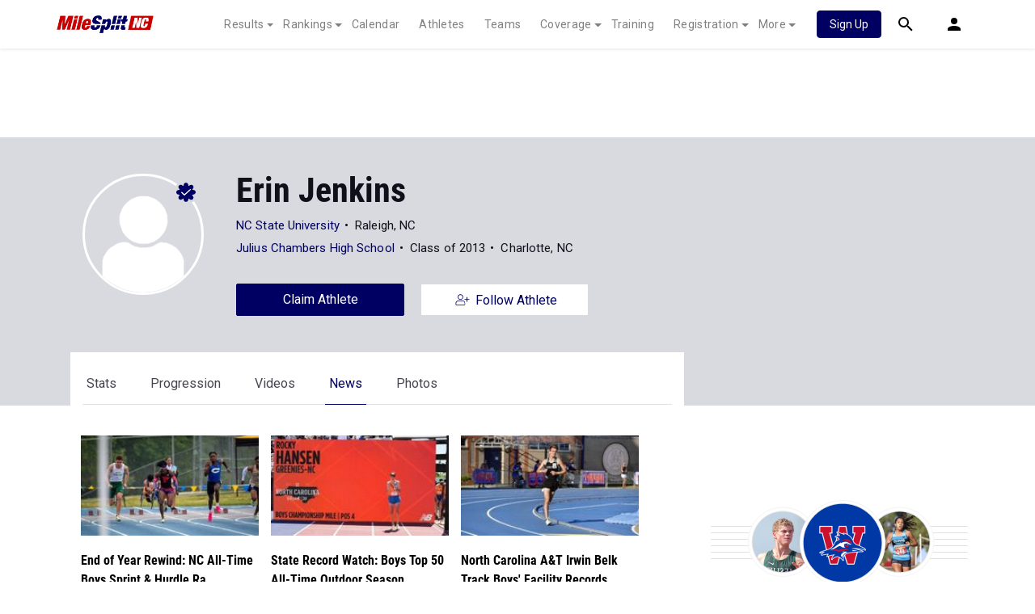

--- FILE ---
content_type: text/html; charset=UTF-8
request_url: https://nc.milesplit.com/athletes/1259401-erin-jenkins/articles
body_size: 11934
content:
    
<!doctype html>
<html lang="en">
    <head>
        <script src="https://cmp.osano.com/AzyWAQS5NWEEWkU9/eab0a836-8bac-45b1-8b3e-e92e57e669db/osano.js?language=en"></script>
<script src="https://www.flolive.tv/osano-flo.js" ></script>        <!-- Google Tag Manager -->
<script>(function(w,d,s,l,i){w[l]=w[l]||[];w[l].push({'gtm.start':
            new Date().getTime(),event:'gtm.js'});var f=d.getElementsByTagName(s)[0],
        j=d.createElement(s),dl=l!='dataLayer'?'&l='+l:'';j.async=true;j.src=
        'https://www.googletagmanager.com/gtm.js?id='+i+dl;f.parentNode.insertBefore(j,f);
    })(window,document,'script','dataLayer','GTM-M962P37');</script>
<!-- End Google Tag Manager -->        <title>Erin Jenkins - Articles</title>

        <!-- Meta Block -->
                    <meta charset="utf-8">
            <meta http-equiv="Content-Type" content="text/html; charset=utf-8" />
            <meta name="application-name" content="MileSplit North Carolina" />
            <meta name="MobileOptimized" content="width" />
            <meta name="HandheldFriendly" content="true" />
            <meta name="apple-mobile-web-app-capable" content="yes" />
            <meta name="apple-mobile-web-app-status-bar-style" content="black" />
            <meta name="apple-touch-fullscreen" content="YES" />
            <meta name="viewport" content="width=device-width,initial-scale=1.0,minimum-scale=1.0,minimal-ui" />
            <meta name="format-detection" content="telephone=no;address=no;email=no" />
            <meta name="inmobi-site-verification" content="d3ac33f46ed8e33a0b3afa297531f596" />

            <!-- Meta SEO Block -->
                                                                                <meta name="keywords" content="Erin,Jenkins,Charlotte,NC,USA,," />
                                                        <!-- End Meta SEO Block -->

            <!-- Meta Social Block -->
                            <!-- Facebook/OpenGraph -->
                <meta property="fb:admins" content="506280686,508214191" />
                <meta property="fb:app_id" content="261198561567" />
                <meta property="fb:page_id" content="104136371855" />
                <meta property="og:site_name" content="MileSplit North Carolina" />
                <meta property="og:type" content="profile" />
                <meta property="og:title" name="twitter:title" content="Erin Jenkins - Articles" />
                                                    <meta property="og:image" name="twitter:image:src" content="https://nc.milesplit.com" />
                                <!-- Twitter -->
                <meta name="twitter:card" content="summary">
                <meta name="twitter:site" content="@milesplit">
                        <!-- End Meta Social Block -->
                <!-- End Meta Block -->

        <!-- Schema.org -->
            <script type="application/ld+json">{
  "@context": "https://schema.org",
  "@type": "Person",
  "name": "Erin Jenkins",
  "image": "",
  "affiliation": "",
  "gender": "Female",
  "url": "https://nc.milesplit.com/athletes/1259401-erin-jenkins"
}</script>
        <!-- End Schema.org -->

        <link rel="canonical" href="https://nc.milesplit.com/athletes/1259401-erin-jenkins/articles" />

        <!-- Icons -->
        <link href="https://assets.sp.milesplit.com/images/milesplit-favicon.png" rel="apple-touch-icon" />
        <link href="https://assets.sp.milesplit.com/images/milesplit-favicon.png" rel="shortcut icon" />
        <link rel="img_src" href="https://assets.sp.milesplit.com/images/milesplit-favicon.png" />

        <!-- Social/Sharing -->
        <link rel="publisher" href="https://plus.google.com/106335681194473166154" />

        <!-- CSS Block -->
                        <link rel="stylesheet" href="https://css.sp.milesplit.com/milesplit/styles.css?build=20260114171631">
            <link rel="stylesheet" href="https://css.sp.milesplit.com/milesplit/recaptcha.css?build=20260114171631"/>
            <link rel="stylesheet" href="https://maxcdn.bootstrapcdn.com/font-awesome/4.6.3/css/font-awesome.min.css">
        
    <link rel="stylesheet" href="https://css.sp.milesplit.com/milesplit/pages/athletes.css?build=20260114171631"/>
        <!-- End CSS Block -->

        <!-- Head Scripts Block -->
                            <script src="https://code.jquery.com/jquery-3.3.1.min.js" integrity="sha256-FgpCb/KJQlLNfOu91ta32o/NMZxltwRo8QtmkMRdAu8=" crossorigin="anonymous"></script>
            <script src="https://js.sp.milesplit.com/3rdparty/twbs/4.1.0/bootstrap.bundle.js?build=20260114171631"></script>
            <script src="https://www.recaptcha.net/recaptcha/enterprise.js?render=6LcfSNkjAAAAAEt-bQi1C9XVNfjQ8K_v-LXHecZj"></script>
            <!-- Google Analytics -->
            <script type="text/javascript">
                window.dataLayer = window.dataLayer || [];
                dataLayer.push ({
                                    'siteId'  : '34',
                    'tld'     : 'com'
                });
            </script>

            <!-- Clarity -->
                            <script src="https://js.sp.milesplit.com/3rdparty/clarity.js?build=20260114171631"></script>
            
            <!-- Segment -->
            <script src="https://js.sp.milesplit.com/3rdparty/platform.js?build=20260114171631"></script>
            <script>
                !function(){var analytics=window.analytics=window.analytics||[];if(!analytics.initialize)if(analytics.invoked)window.console&&console.error&&console.error("Segment snippet included twice.");else{analytics.invoked=!0;analytics.methods=["trackSubmit","trackClick","trackLink","trackForm","pageview","identify","reset","group","track","ready","alias","debug","page","once","off","on","addSourceMiddleware","addIntegrationMiddleware","setAnonymousId","addDestinationMiddleware"];analytics.factory=function(e){return function(){var t=Array.prototype.slice.call(arguments);t.unshift(e);analytics.push(t);return analytics}};for(var e=0;e<analytics.methods.length;e++){var key=analytics.methods[e];analytics[key]=analytics.factory(key)}analytics.load=function(key,e){var t=document.createElement("script");t.type="text/javascript";t.async=!0;t.src="https://siop.flosports.tv/siop.js/v1/" + key + "/siop.min.js";;var n=document.getElementsByTagName("script")[0];n.parentNode.insertBefore(t,n);analytics._loadOptions=e};analytics._writeKey="r90fhunU3ddJmMaXcBYXLtAi2vkJHc5g";analytics._cdn="https://siop.flosports.tv";analytics.SNIPPET_VERSION="5.2.0";
                    analytics.load("aNJHVzqtABqlCj8RMdLp4YsCVZ51nbs3");
                    // Do identity call
                    let rawSegmentIdentity = '';

                    let userIdentity = false;
                    if (rawSegmentIdentity){
                        userIdentity = JSON.parse(rawSegmentIdentity);
                    }

                    if (userIdentity) {
                        analytics.identify(
                            '',
                            userIdentity
                        );
                    }
                    // Do page call
                    let args = ["Athlete - Articles",{"browser":"Chrome","browser_version":"131.0.0.0","component":"App Component","device":"Desktop","device_brand":"Apple","node_id":1259401,"node_type":"Athlete","page_category":"Athlete","subpage_category":"Articles","paywall_present":0,"vertical":"MileSplit","site_id":15,"milesplit_site_id":"34","milesplit_site_code":"nc"}];
                    if (args.length > 1) {
                        analytics.page(
                            args[0],
                            args[1]
                        );
                    }
                    else {
                        analytics.page();
                    }
                }}();
            </script>
            <script src="https://js.sp.milesplit.com/drivefaze/segment.js?build=20260114171631"></script>

            <!-- cointoss -->
            <script src="https://js.sp.milesplit.com/drivefaze/cointoss.js?build=20260114171631"></script>

            <!-- Framework -->
            <script src="https://js.sp.milesplit.com/drivefaze/prereq.js?build=20260114171631"></script>
            <script src="https://js.sp.milesplit.com/drivefaze/core.js?build=20260114171631"></script>
            <script src="https://js.sp.milesplit.com/drivefaze/api.js?build=20260114171631"></script>
            <script src="https://js.sp.milesplit.com/drivefaze/modal.js?build=20260114171631"></script>
            <script type="text/javascript">
                var ads = {
                    'ga': {
                        'send': {
                            'hitType'         : 'event',
                            'eventCategory'   : 'dfp',
                            'eventAction'     : 'Initializing',
                            'eventLabel'      : 'Hi',
                            'eventValue'      : 'Hi',
                            'hitCallBack'     : function() {
                                _DF_.log('DFP Callback');
                            }
                        }
                    },
                    'page': {"subdomain":"nc","module":"athletes","moduleId":1259401,"keywords":"","account":"NA"},
                    'rules': []                };
                window.adData = ads;
            </script>


            <script src="https://js.sp.milesplit.com/drivefaze/pro/paywall.js?build=20260114171631"></script>


            <!-- Initialize site settings -->
            <script type="text/javascript">
                _DF_.init({
                    subDomain: 'nc',
                    rootDomain: 'milesplit.com',
                    userName: '',
                    userToken:'',
                    userID: '',
                    appName: 'MileSplit',
                    appHash: '90be7b59014b8eb13998d8ab7172cbe7',
                    siteId: '34',
                    site: {"id":"34","subdomain":"nc","shorthand":"ncrunners","regionName":"North Carolina","country":"USA","regionCode":"USA-NC","name":"MileSplit North Carolina","baseUrl":"http:\/\/nc.milesplit.us","type":"state","contactName":"Jason Creasy","contactEmail":"","twitterUser":"NCRunners","twitterToken":"29008040-wyvTmwxIlNsbCfMIjim5tXIksrhXAsieniJJTJPA","twitterSecret":"8AOLHZMEV8xb2oa5hwZlKiV2VizYIa8yrvtVaDoOc","twitterWidgetId":"588019592666206211","googlePlus":"","facebookPage":"NCRunners","instagramUser":"","standardsId":"53","districtWord":"District","regionWord":"Region","conferenceWord":"Conference","countyWord":"NC","classificationWord":"Classification","trackWord":"track & field","coversMs":"1","coversCollege":"0","indoor":"winter","fieldUnits":"english","sports":"outdoor,indoor,cc,road","levels":"ms,hs,college","hsBoysCc":"5000m","hsGirlsCc":"5000m","hsGirlsOutdoor":"100m,200m,400m,800m,1600m,3200m,100H,300H,4x100m,4x200m,4x400m,4x800m,S,D,LJ,TJ,HJ,PV","hsBoysOutdoor":"100m,200m,400m,800m,1600m,3200m,110H,300H,4x100m,4x200m,4x400m,4x800m,S,D,LJ,TJ,HJ,PV","hsGirlsIndoor":"55m,300m,500m,1000m,1600m,3200m,55H,4x200m,4x400m,4x800m,HJ,LJ,PV,S,TJ","hsBoysIndoor":"55m,300m,500m,1000m,1600m,3200m,55H,4x200m,4x400m,4x800m,HJ,LJ,PV,S,TJ","msBoysCc":"3000m, 3200m, 2Mile","msGirlsCc":"3000m, 3200m, 2Mile","msBoysOutdoor":"100m,200m,400m,800m,1600m,3200m,1500RW,100H,110H,300H,4x100m,4x200m,4x400m,4x800m,S,D,LJ,TJ,HJ,PV,J","msGirlsOutdoor":"100m,200m,400m,800m,1600m,3200m,1500RW,100H,300H,4x100m,4x200m,4x400m,4x800m,S,D,LJ,TJ,HJ,PV,J","separateClassesByGender":"1","vacant":"0","stats":"1","subscriptionRankings":"1","subscriptionStats":"1","subscriptionAthletes":"1","rankingsOptions":"level,league,dual,hand,wind,grade","rankingsDefaultWind":"legal","rankingsDefaultLocation":"all","rankingsDefaultMeetType":"all","rankingsShowPolarBear":"1","outdoorStartRankings":"0301","ccStartRankings":"0811","indoorStartRankings":"1115","outdoorStartCalendar":"0220","ccStartCalendar":"0718","indoorStartCalendar":"1115","frontPageHtml":"","redirectTo":"","mailchimpInterestId":"28","frontPageVideoPlayer":"1","managerId":"405625","state":"NC"},
                    accounts: {"domain":"https:\/\/accounts.milesplit.com","apiDomain":"https:\/\/api30.milesplit.com","signup":"\/signup","join":"\/join","login":"\/login","loginSuper":"\/login\/super","forgot":"\/login\/forgot","logout":"\/logout","register":"\/register","account":"\/account\/information","editAccount":"\/settings\/edit","subscription":"\/account\/subscriptions"}
                });
            </script>
        
    <script src="https://js.sp.milesplit.com/3rdparty/validation/jquery.validate.js?build=20260114171631"></script>
    <script src="https://js.sp.milesplit.com/3rdparty/validation/additional-methods.js?build=20260114171631"></script>
    <script type="text/javascript" src="https://js.sp.milesplit.com/3rdparty/moment/moment.2.26.0.min.js?build=20260114171631"></script>
    <script src="https://cdnjs.cloudflare.com/ajax/libs/handlebars.js/4.7.7/handlebars.runtime.min.js" integrity="sha512-1JsLHOJ3aKKxY96SA64yDTGQXo46wjivsGj6LiZGQaz0V6cGpGjfFOm1fnH9WkNwf8FFaIU8jVrvAjSESKESww==" crossorigin="anonymous" referrerpolicy="no-referrer"></script>
    <link href="https://css.sp.milesplit.com/drivefaze/personalization/onboardingCTA.css?build=20260114171631" rel="stylesheet"/>
    <link href="https://css.sp.milesplit.com/drivefaze/personalization/sidebarWidget.css?build=20260114171631" rel="stylesheet"/>
    <link href="https://css.sp.milesplit.com/drivefaze/personalization/claimAthlete.css?build=20260114171631" rel="stylesheet"/>
    <script src="https://js.sp.milesplit.com/drivefaze/handlebarTemplates.js?build=20260114171631"></script>
    <script src="https://js.sp.milesplit.com/drivefaze/personalization/handlebarTemplates.js?build=20260114171631"></script>

            <script type="text/javascript" src="https://js.sp.milesplit.com/drivefaze/personalization/joinAthleteWidget.js?build=20260114171631"></script>
    

    <script type="text/javascript" src="https://js.sp.milesplit.com/drivefaze/personalization/videosWidget.js?build=20260114171631"></script>
        <!-- End Head Scripts Block -->
    </head>

    <body class="body athlete-profiles articles">
    <!-- Google Tag Manager (noscript) -->
<noscript><iframe src="https://www.googletagmanager.com/ns.html?id=GTM-M962P37"
                  height="0" width="0" style="display:none;visibility:hidden"></iframe></noscript>
<!-- End Google Tag Manager (noscript) -->    <!-- Body Open Block -->
    
    <!-- AJAX Loader -->
<div id="loader">
    <div class="loaderMsgContainer">
        <div class="loaderMsg">
            <svg xmlns="http://www.w3.org/2000/svg" class="icon-animated icon-spinner" width="24" height="24" viewBox="0 0 24 24">
    <path class="icon-spinner-base" d="M12 20a8 8 0 0 1-8-8 8 8 0 0 1 8-8 8 8 0 0 1 8 8 8 8 0 0 1-8 8m0-18A10 10 0 0 0 2 12a10 10 0 0 0 10 10 10 10 0 0 0 10-10A10 10 0 0 0 12 2z"/>
    <path class="icon-spinner-top" d="M12 4V2A10 10 0 0 0 2 12h2a8 8 0 0 1 8-8z">
        <animateTransform attributeName="transform" attributeType="XML" dur="1s" from="0 12 12" repeatCount="indefinite" to="360 12 12" type="rotate"/>
    </path>
</svg>
            <span class="loaderText">Loading</span>
        </div>
    </div>
</div>
<!-- End AJAX Loader -->
    <!-- Header Block -->
            <header class="navbar-height">

                                                                                                <div class="navbar-wrap navbar-white">
        <div class="container">
            <nav class="navbar navbar-expand-lg">
                <button class="navbar-toggler collapsed" type="button" data-toggle="collapse" data-target="#navbarNav">
                    <span class="navbar-toggler-icon"></span>
                </button>
                <a href="/"
                   class="navbar-brand logo-nc"><span>MileSplit North Carolina</span></a>
                <div class="collapse navbar-collapse" id="navbarNav">
                    <ul class="navbar-nav">
                        <li class="nav-item dropdown">
                            <a href="#" class="nav-link dropdown-toggle" data-toggle="dropdown">
                                Results
                            </a>
                            <div class="dropdown-menu">
                                <div class="container">
                                    <a class="dropdown-item" href="/results">
                                        Meet Results
                                    </a>
                                    <a class="dropdown-item" href="http://milesplit.live/overall">
                                        Live Results
                                    </a>
                                </div>
                            </div>
                        </li>
                        <li class="nav-item dropdown">
                            <a href="#" class="nav-link dropdown-toggle" data-toggle="dropdown">
                                Rankings
                            </a>
                            <div class="dropdown-menu">
                                <div class="container">
                                    <a class="dropdown-item" href="/rankings/flo50?year=2026&category=track">
                                        COROS MileSplit50
                                    </a>
                                    <a class="dropdown-item" href="/rankings/leaders/high-school-boys/cross-country">
                                        XC Lists</a>
                                    <a class="dropdown-item" href="/rankings/leaders/high-school-boys/winter-track-and-field">
                                        Indoor Lists
                                    </a>
                                    <a class="dropdown-item" href="/rankings/leaders/high-school-boys/outdoor-track-and-field">
                                        Outdoor Lists
                                    </a>
                                    <a class="dropdown-item" href="/virtual-meets">
                                        Virtual Meets
                                    </a>
                                    <a class="dropdown-item" href="/teamscores">
                                        XC Team Scores
                                    </a>
                                    <a class="dropdown-item" href="/athletes/compare">
                                        Compare Athletes
                                    </a>
                                </div>
                            </div>
                        </li>
                        <li class="nav-item">
                            <a href="/calendar" class="nav-link">
                                Calendar
                            </a>
                        </li>
                        <li id="navAthletes" class="nav-item">
                            <a href="/athletes" class="nav-link">
                                Athletes
                            </a>
                        </li>
                                                    <li class="nav-item">
                                <a href="/teams" class="nav-link">
                                    Teams
                                </a>
                            </li>
                                                <li class="nav-item dropdown">
                            <a href="#" class="nav-link dropdown-toggle" data-toggle="dropdown">
                                Coverage
                            </a>
                            <div class="dropdown-menu">
                                <div class="container">
                                    <a class="dropdown-item" href="/photos">
                                        Photos
                                    </a>
                                    <a class="dropdown-item" href="/videos/meets">
                                        Videos
                                    </a>
                                    <a class="dropdown-item" href="/articles">
                                        Articles Archive
                                    </a>
                                    <a class="dropdown-item" href="/signings">
                                        College Commitments
                                    </a>
                                </div>
                            </div>
                        </li>
                        <li class="nav-item">
                            <a href="/training" class="nav-link">
                                Training
                            </a>
                        </li>
                        <li class="nav-item dropdown">
                            <a href="#" class="nav-link dropdown-toggle" data-toggle="dropdown">
                                Registration
                            </a>
                            <div class="dropdown-menu">
                                <div class="container">
                                    <a class="dropdown-item" href="/registration-landing">
                                        About
                                    </a>
                                    <a class="dropdown-item" href="/meet-creation">
                                        Setup Meet
                                    </a>
                                                                        <a class="dropdown-item" href="https://support.milesplit.com">
                                        FAQ/Help
                                    </a>
                                </div>
                            </div>
                        </li>
                        <li class="nav-item dropdown">
                            <a href="#" class="nav-link dropdown-toggle" data-toggle="dropdown">
                                More
                            </a>
                            <div class="dropdown-menu">
                                <div class="container">
                                    <a class="dropdown-item" href="https://www.boulderbibs.com/collections/milesplit" target="_blank">Bibs</a>
                                                                            <a class="dropdown-item" href="/timing">
                                            Timing Companies
                                        </a>
                                                                        <a class="dropdown-item" href="/calc">
                                        Conversion Calculator
                                    </a>
                                    <a class="dropdown-item" href="/racetab">
                                        RaceTab
                                    </a>
                                    <a class="dropdown-item" href="/network">
                                        MileSplit Network
                                    </a>

                                </div>
                            </div>
                        </li>
                    </ul>
                </div>

                                <nav id="navbarUpgradePill" class="navbarUpgradePill">
                    <div class="button">
                        <a href="/join">
                            <button class="btn btn-primary btn-s">Sign Up</button>
                        </a>
                    </div>
                </nav>
                
                <div id="navbarSearch" class="navbarSearch">
                    <a href="/search">
                        <div class="icon icon-search navbar-height"></div>
                    </a>
                </div>

                <div id="navbarAccount" class="navbarAccount dropdown">
                    <div class="icon icon-account navbar-height" data-toggle="dropdown">
                        <span>Account</span>
                    </div>
                    <div class="dropdown-menu">
                        <div class="container">
                                                            <a class="dropdown-item" href="/login?next=https%3A%2F%2Fnc.milesplit.com%2Fathletes%2F1259401-erin-jenkins%2Farticles&ref=navbar">
                                    Log In
                                </a>
                                <a class="dropdown-item" href="/join?next=https%3A%2F%2Fnc.milesplit.com%2Fathletes%2F1259401-erin-jenkins%2Farticles&ref=navbar">
                                    Sign Up
                                </a>
                                                    </div>
                    </div>
                </div>
            </nav>
        </div>
    </div>
</header>

<script type="text/javascript">
    new Drivefaze.Cointoss('mspt_3577_logged_out_upgrade_pill_v2', {
        variationId: ,
        toggleVariation: false
    });
</script>
            <!-- End Header Block -->

        <!-- Leaderboard Atf Ad Block -->
        
    <div id="skin"></div>
    <div id="leaderboard_head" class="leaderboard">
        <div id="leaderboard_atf"></div>
        <div id="leaderboard_promo"></div>
        <div id="pushdown"></div>
    </div>
        <!-- End Leaderboard Atf Ad Block -->

        <!-- Post Header Block -->
            <div class="col-12 hero ">
        <div class="container">
                            <a href="https://nc.milesplit.com/athletes/1259401-erin-jenkins">
                                        <div class="profile-photo">
                        <div class="image-wrapper">
                            <img src="/css/drivefaze/images/blank-profile-image.png"
                                 alt="Erin Jenkins">
                        </div>
                                                    <svg xmlns="http://www.w3.org/2000/svg" viewBox="0 0 30 30" class="icon icon-verified">
  <path  fill="#000062" d="M29 15c0-1.9-1.1-3.7-2.7-4.7.5-1.8 0-3.9-1.4-5.2-1.4-1.4-3.4-1.9-5.2-1.4C18.7 2.1 16.9 1 15 1s-3.7 1.1-4.7 2.7c-1.8-.5-3.9 0-5.2 1.4-1.4 1.4-1.9 3.4-1.4 5.2C2.1 11.3 1 13.1 1 15s1.1 3.7 2.7 4.7c-.5 1.8 0 3.9 1.4 5.2 1.4 1.4 3.5 1.9 5.2 1.4C11.2 28 13 29 15 29s3.7-1.1 4.7-2.7c1.8.5 3.8 0 5.2-1.4 1.4-1.4 1.9-3.4 1.4-5.2 1.6-1 2.7-2.8 2.7-4.7z"/>
  <path fill="#d9dae0" d="M15 30c-1 0-2-.3-2.9-.8-.9-.5-1.6-1.2-2.1-2.1-1 .3-2 .3-3 0s-1.9-.8-2.6-1.5c-.7-.7-1.2-1.6-1.5-2.6-.3-1-.3-2 0-3-.9-.5-1.6-1.2-2.1-2.1C.3 17 0 16 0 15s.3-2 .8-2.9c.5-.9 1.2-1.6 2.1-2.1-.3-1-.3-2 0-3s.8-1.9 1.5-2.6C5.1 3.7 6 3.2 7 2.9c1-.3 2-.3 3 0 .5-.9 1.2-1.6 2.1-2.1 1.8-1 4-1 5.8 0 .9.5 1.6 1.2 2.1 2.1 1-.3 2-.3 3 0s1.9.8 2.6 1.5c.7.7 1.2 1.6 1.5 2.6.3 1 .3 2 0 3 .9.5 1.6 1.2 2.1 2.1.5.9.8 1.9.8 2.9s-.3 2-.8 2.9c-.5.9-1.2 1.6-2.1 2.1.3 1 .3 2 0 3s-.8 1.9-1.5 2.6c-.7.7-1.6 1.2-2.6 1.5-1 .3-2 .3-3 0-.5.9-1.2 1.6-2.1 2.1-.9.5-1.9.8-2.9.8zm-3.2-7.4l.5 2.1c.1.3.2.6.3.8.2.4.6.8 1 1 .8.5 1.9.5 2.8 0 .4-.2.8-.6 1-1 .1-.2.2-.5.3-.8l.5-2.1 1.8 1.2c.2.2.5.3.8.4.5.1 1 .1 1.4 0 .5-.1.9-.4 1.2-.7.3-.3.6-.8.7-1.2.1-.5.1-1 0-1.5-.1-.3-.2-.5-.4-.8l-1.2-1.8 2.1-.5c.3-.1.6-.2.8-.3.4-.2.8-.6 1-1 .5-.4.6-.9.6-1.4 0-.5-.1-1-.4-1.4-.2-.4-.6-.8-1-1-.2-.1-.5-.2-.8-.3l-2.1-.5 1.2-1.8c.2-.2.3-.5.4-.8.1-.5.1-1 0-1.4-.1-.5-.4-.9-.7-1.2-.3-.3-.8-.6-1.2-.7-.5-.1-1-.1-1.5 0-.4 0-.7.1-.9.3l-1.8 1.2-.5-2.1c-.1-.3-.2-.6-.3-.8-.2-.4-.6-.8-1-1-.8-.5-1.9-.5-2.8 0-.4.2-.8.6-1 1-.1.2-.2.5-.3.8l-.5 2.1L10 6.2c-.2-.2-.5-.3-.8-.4-.5-.1-1-.1-1.5 0-.4.1-.8.4-1.2.7-.3.4-.6.8-.7 1.3-.1.5-.1 1 0 1.5.1.2.2.5.4.7l1.2 1.8-2.1.5c-.3.1-.6.2-.8.3-.4.2-.8.6-1 1-.4.4-.5.9-.5 1.4 0 .5.1 1 .4 1.4.2.4.6.8 1 1 .3.1.5.2.8.3l2.1.5L6.2 20c-.2.2-.3.5-.4.8-.1.5-.1 1 0 1.5s.4.9.7 1.2c.4.4.8.6 1.2.7.5.1 1 .1 1.4 0 .3-.1.5-.2.8-.4l1.9-1.2z" />
  <path fill="#fff" d="M20.9 12.1l-7.5 6.8c-.2.2-.5.2-.7 0l-3.5-3.3c-.2-.2-.2-.5-.1-.6l.4-.3c.2-.2.5-.2.7 0l2.9 2.6 6.8-6.1c.2-.2.5-.2.7 0l.3.3c.1.1.1.4 0 .6z" />
</svg>
                                            </div>
                </a>
            <h1 id="athleteName" class="athlete-name">Erin Jenkins</h1>
                                        <p class="athlete-info">
                    <span class="current-school"><a
                                href="https://nc.milesplit.com/teams/2220-nc-state-university">NC State University</a></span>
                                        <span class="city-state">Raleigh, NC</span>
                </p>
                                    <p class="athlete-info">
                        <span class="current-school"><a
                                    href="https://nc.milesplit.com/teams/7299-julius-chambers-high-school">Julius Chambers High School</a></span>
                                                    <span class="grad-year">Class of 2013</span>
                                                <span class="city-state">Charlotte, NC</span>
                    </p>
                                                                        <button id="claimAthlete" class="btn btn-primary btn-l claim-athlete unlogged"
                        data-athlete-id="1259401" data-user-id=""
                        data-user-cell="">Claim Athlete
                </button>
                                                                        <a id="followAthlete" class="btn btn-primary btn-l follow-athlete" href="https://nc.milesplit.com/athletes/1259401-erin-jenkins/follow">
                        <svg xmlns="http://www.w3.org/2000/svg" class="icon icon-follow" width="24" height="24" viewBox="0 0 24 24">
    <path d="M9.4 12.1c1.8 0 3.4-1.5 3.4-3.4s-1.5-3.5-3.4-3.5-3.3 1.5-3.3 3.5 1.5 3.4 3.3 3.4zm0-6c1.4 0 2.6 1.1 2.6 2.6s-1.1 2.6-2.6 2.6S6.9 10 6.9 8.7 8 6.1 9.4 6.1zm2.4 6.8c-.7 0-1.1.4-2.4.4s-1.6-.4-2.4-.4c-1.9 0-3.6 1.6-3.6 3.6v1.1c0 .7.6 1.2 1.2 1.2H14c.7 0 1.2-.6 1.2-1.2v-1.1c.2-2-1.4-3.6-3.4-3.6zm2.8 4.7c0 .2-.2.4-.4.4H4.7c-.2 0-.4-.2-.4-.4v-1.1c0-1.5 1.2-2.8 2.8-2.8.5 0 1 .4 2.4.4s1.8-.4 2.4-.4c1.5 0 2.8 1.2 2.8 2.8v1.1zm5.9-6.2v.4c0 .1-.1.2-.2.2h-2.4v2.4c0 .1-.1.2-.2.2h-.4c-.1 0-.2-.1-.2-.2V12h-2.4c-.1 0-.2-.1-.2-.2v-.4c0-.1.1-.2.2-.2h2.4V8.9c0-.1.1-.2.2-.2h.4c.1 0 .2.1.2.2v2.4h2.4c.1-.1.2 0 .2.1z"/>
</svg>
                        <span>Follow Athlete</span>
                    </a>
                                    </div>
        <div class="container">
            <div class="row">
                <nav class="profile-navigation col-md-8 col-sm-12  athlete-profile-action">
                    <ul class="list-unstyled">
                        <li class=""><a href="https://nc.milesplit.com/athletes/1259401-erin-jenkins/stats">Stats</a>
                        </li>
                        <li class=""><a
                                    href="https://nc.milesplit.com/athletes/1259401-erin-jenkins/progression">Progression</a></li>
                        <li class=""><a
                                    href="https://nc.milesplit.com/athletes/1259401-erin-jenkins/videos">Videos</a></li>
                        <li class=" active"><a href="https://nc.milesplit.com/athletes/1259401-erin-jenkins/articles">News</a>
                        </li>
                        <li class=""><a
                                    href="https://nc.milesplit.com/athletes/1259401-erin-jenkins/photos">Photos</a></li>
                    </ul>
                </nav>
            </div>
        </div>
    </div>
        <!-- End Post Header Block -->

        <!-- Page Block -->
                    <div class="page container ">
                                                                    <div class="row position-relative">
                    <!-- Template Block -->
                        <main class="main col-sm-12 col-md-8" role="main">

        <section id="news">
                
            
        <div class="item-container" data-segment="{&quot;event_fired&quot;:&quot;Link Clicked&quot;,&quot;name&quot;:&quot;News&quot;,&quot;node_id&quot;:&quot;336473&quot;,&quot;node_type&quot;:&quot;News&quot;,&quot;title&quot;:&quot;End of Year Rewind: NC All-Time Boys Sprint &amp; Hurdle Rankings&quot;}">

            <div class="item-hero">
                <a class="segment-tracked" href="https://nc.milesplit.com/articles/336473/end-of-year-rewind-nc-all-time-boys-sprint-and-hurdle-rankings"><img style="width:100%" src="https://d193frjqb908ar.cloudfront.net/[base64]?Expires=1926203562&amp;Signature=S0JxXgalgaX3JjSzRcyjYs8cMQ24hIHg0BgbE~6INo7YKQxBLKyV4g0DVsP1PDr1Ktg4gBxtjLf9EkS1-~bRoe3WBKq3bntmMeeyz6WRRx48SMsDytqbkY1xVlaRF~3UnyLzba1LR13oAtc1DEJYGKl5zfaZ0N7GH1Yuy53Otk3E88SDNSxmktcCmq8nLIGuHOvdd3~Z9lIenHCkmdy-cmEm-4-he9Siy1SP7e2oeQhmEFXdT7smGWENHCg~rpmLOckKYusqaD2CnhVsH1RSqBG9uSss6VzNe0hxUybRW~wOOlXsDBZyoJXgnQFkmSlNx-6qOqvrzrKh9kDWww-TwA__&amp;Key-Pair-Id=APKAJT7QBXJV435KU6MQ"/></a>
            </div>
            <div class="item-info">
                <div class="item-title"><a class="segment-tracked" href="https://nc.milesplit.com/articles/336473/end-of-year-rewind-nc-all-time-boys-sprint-and-hurdle-rankings">End of Year Rewind: NC All-Time Boys Sprint &amp; Hurdle Ra...</a></div>
                <div class="item-date">Jul 06, 2023</div>
                <div class="item-description">The class of 2024 has some heavy goals for next year....</div>
            </div>

        </div>
        
            
        <div class="item-container" data-segment="{&quot;event_fired&quot;:&quot;Link Clicked&quot;,&quot;name&quot;:&quot;News&quot;,&quot;node_id&quot;:&quot;330158&quot;,&quot;node_type&quot;:&quot;News&quot;,&quot;title&quot;:&quot;State Record Watch: Boys Top 50 All-Time Outdoor Season&quot;}">

            <div class="item-hero">
                <a class="segment-tracked" href="https://nc.milesplit.com/articles/330158/state-record-watch-boys-top-50-all-time-outdoor-season"><img style="width:100%" src="https://d193frjqb908ar.cloudfront.net/[base64]?Expires=1926203562&amp;Signature=UpZbUvpDmspx4K4SAc0-MYm5AWqn353ju3nbZFun3St~APUQ5lDb02ynYk3q2ATqjenxaWRBIAtSjCRN1qLfNmh99fPszyjFg~ilLTkUIyU~xiPFmWuHVVply7~piDOYrbXtx7ePmcXRJa61QUF7Z6cLKbmw767wHyQCJA42RCNMNtBXvKOxnH-j0QFWHVop6lRFu0V3K6pvvBbpY9Pftt8FpfenDPq7z2QLNc7WrtTnZkJoxp9HEcpQ7nHOyYo443CbS5qZDaXDzZA0YqBpDPYsfJtWsObbJiOhbQjArS~4phigyzj3tKttrvkWuBWoohVZA7x-xureRa2s1QuXhA__&amp;Key-Pair-Id=APKAJT7QBXJV435KU6MQ"/></a>
            </div>
            <div class="item-info">
                <div class="item-title"><a class="segment-tracked" href="https://nc.milesplit.com/articles/330158/state-record-watch-boys-top-50-all-time-outdoor-season">State Record Watch: Boys Top 50 All-Time Outdoor Season</a></div>
                <div class="item-date">Mar 15, 2023</div>
                <div class="item-description">These records are meant to be broken! Just how many will fall?...</div>
            </div>

        </div>
        
            
        <div class="item-container" data-segment="{&quot;event_fired&quot;:&quot;Link Clicked&quot;,&quot;name&quot;:&quot;News&quot;,&quot;node_id&quot;:&quot;315959&quot;,&quot;node_type&quot;:&quot;News&quot;,&quot;title&quot;:&quot;North Carolina A&amp;T Irwin Belk Track Boys&#039; Facility Records&quot;}">

            <div class="item-hero">
                <a class="segment-tracked" href="https://nc.milesplit.com/articles/315959/north-carolina-aandt-irwin-belk-track-boys-facility-records"><img style="width:100%" src="https://d193frjqb908ar.cloudfront.net/[base64]?Expires=1926203562&amp;Signature=JDTqxf-sj4pwq8EyxG5ouXPtQjmEaImRo1UJE0DSl~FKKfHHXR0zWBIAT5csTNnYH8eZJmpuV~dDheANzdo-IKn5ZLHQhGNJGLdEgk4r7HBHjQZx7gz0~HYU5FxC1Wrbv2ri5iM-RwkLLY0SKkFi24RSZSJfsa7NRJMXUYApOV~613O9Dtrj1Whkx-WfvHgvY2y7XGlSAKMF0AeVNHwpixgeG-Nsh79SFsJfxByyqlP9pxwsu6JQ~IMlrilukX2L2d9rmoEodksIQYAoFivuBsgTTCTjPcLJSvnelYF5BgfpFJOU8a~KtF1CP3CQ92iY~XYwWZXiLsA1lij27SoPew__&amp;Key-Pair-Id=APKAJT7QBXJV435KU6MQ"/></a>
            </div>
            <div class="item-info">
                <div class="item-title"><a class="segment-tracked" href="https://nc.milesplit.com/articles/315959/north-carolina-aandt-irwin-belk-track-boys-facility-records">North Carolina A&amp;T Irwin Belk Track Boys&#039; Facility Records</a></div>
                <div class="item-date">Jun 10, 2022</div>
                <div class="item-description">With adidas Nationals in a week we look at the best performances at NC A&amp;T&#039;s venue&#039;s ...</div>
            </div>

        </div>
                    </section>
        <div id="mobileSidebarContent">
            </div>
</main>
    <aside class="sidebar sidebar-right sidebar-ms18 col-sm-12 col-md-4">    <div id="rectangle_atf" class="rectangleSideAd"></div>
    <div id="claimAthleteWidget"></div>

            <div id="rectangle_atf_mobile" class="rectangleSideAd"></div>
                        <div id="rectangle_btf" class="rectangleSideAd"></div>
</aside>
                    <!-- End Template Block -->
                </div>
            </div>
                <!-- End Page Block -->

        <!-- Pre Footer Block -->
                <!-- End Pre Footer Block -->

        <!-- Leaderboard Btf Ad Block -->
            <div id="leaderboard_foot">
        <div id="interstitial"></div>
        <!--div class="leaderboard btf" id="leaderboard_btf" data-name="leaderboard btf"></div-->
    </div>
        <!-- End Leaderboard Btf Ad Block -->

        <!-- Footer Block -->
                    <footer class="footer-primary">
    <div class="container">
        <img src="/css/logos/milesplit-red-white.png" alt="MileSplit Logo" width="89">
        <ul class="site-info nav">
            <li><div class="copyright">&copy;2026 FloSports Inc.</div></li>
                        <li><div class="editor">Senior Editor: <strong><a href="mailto:">Jason Creasy</a></strong></div></li>
                    </ul>
        <ul class="links nav">
            <li class="nav-item"><a href="https://support.milesplit.com">Contact Us</a></li>
            <li class="nav-item"><a href="https://www.flosports.tv/privacy-policy/">Privacy Policy</a></li>
            <li class="nav-item"><a href="https://www.flosports.tv/terms-of-service/">Terms of Use</a></li>
            <li class="nav-item"><a href="#" id="cookiePref" onclick="">Cookie Preferences / Do Not Sell or Share My Personal Information</a></li>
        </ul>
    </div>
    <p class="speed" data-cacheKey="{athlete:1259401}:articles::40cd750bba9870f18aada2478b24840a:::nc" data-environment="Production">
        Generated by 10.1.2.245        fresh        in 77 milliseconds
    </p>
</footer>
                <!-- End Footer Block -->

        <!-- Block Footer Scripts -->
                        <script>
    $(document).ready(function () {
        $(document).on("click", '#cookiePref', function (e) {
            e.preventDefault();
            Osano.cm.showDrawer('osano-cm-dom-info-dialog-open')
        })
    })
</script>            <script type="text/javascript" src="https://js.sp.milesplit.com/drivefaze/common.js?build=20260114171631"></script>
        
    <script src="https://js.sp.milesplit.com/drivefaze/modal/athlete.js?build=20260114171631"></script>
    <script type="text/javascript">
        $(document).ready(function () {
            $('#claimAthlete').click(function () {
                if ($(this).hasClass('unlogged')) {
                    Drivefaze.Core.login('athlete-claim-button');
                    return
                }
                new Drivefaze.Modals.Athlete.Claim(
                    'ClaimAthleteModal',
                    'Claim ' + $('#athleteName').text(),
                    {
                        athleteId: $(this).data('athleteId'),
                        userId: $(this).data('userId'),
                        userCell: $(this).data('userCell'),
                        profilePage: 'articles'
                    }
                ).init();
            });
        });
    </script>
    <script>
        var flagUnapprovedAthletes = ('1' === '1');
    </script>


            <!-- End Block Footer Scripts -->
    </body>
</html>


--- FILE ---
content_type: application/javascript; charset=utf-8
request_url: https://fundingchoicesmessages.google.com/f/AGSKWxWsL89JlQYTnHbNMNWjv2KKIcBJP5R44ZVwlW3e-8j25r3F3vuq9DtwT5r8HhYSIrQXp7C3s_v2BvbPycXBpRCmEc5u2upWAw9Hg7UfGrQndbcuR30KbupCtx_GDDGoAVMgLNjJsf8XSOtNpLD1eDEhzD-KE41cY4dgQMbzc-EwZbeCC5l5zTkx3PPa/_/PageBottomAD..300x250./images/adz-/adchoices16.-ads-right.
body_size: -1291
content:
window['2d93d0ab-3527-4ef1-8ee7-c1f8e357e7b5'] = true;

--- FILE ---
content_type: text/javascript
request_url: https://rumcdn.geoedge.be/33cea31c-ec69-44af-afb7-3e0656e35da6/grumi.js
body_size: 91985
content:
var grumiInstance = window.grumiInstance || { q: [] };
(function createInstance (window, document, options = { shouldPostponeSample: false }) {
	!function r(i,o,a){function s(n,e){if(!o[n]){if(!i[n]){var t="function"==typeof require&&require;if(!e&&t)return t(n,!0);if(c)return c(n,!0);throw new Error("Cannot find module '"+n+"'")}e=o[n]={exports:{}};i[n][0].call(e.exports,function(e){var t=i[n][1][e];return s(t||e)},e,e.exports,r,i,o,a)}return o[n].exports}for(var c="function"==typeof require&&require,e=0;e<a.length;e++)s(a[e]);return s}({1:[function(e,t,n){var r=e("./config.js"),i=e("./utils.js");t.exports={didAmazonWin:function(e){var t=e.meta&&e.meta.adv,n=e.preWinningAmazonBid;return n&&(t=t,!i.isEmptyObj(r.amazonAdvIds)&&r.amazonAdvIds[t]||(t=e.tag,e=n.amzniid,t.includes("apstag.renderImp(")&&t.includes(e)))},setAmazonParametersToSession:function(e){var t=e.preWinningAmazonBid;e.pbAdId=void 0,e.hbCid=t.crid||"N/A",e.pbBidder=t.amznp,e.hbCpm=t.amznbid,e.hbVendor="A9",e.hbTag=!0}}},{"./config.js":5,"./utils.js":24}],2:[function(e,t,n){var l=e("./session"),r=e("./urlParser.js"),m=e("./utils.js"),i=e("./domUtils.js").isIframe,f=e("./htmlParser.js"),g=e("./blackList").match,h=e("./ajax.js").sendEvent,o=".amazon-adsystem.com",a="/dtb/admi",s="googleads.g.doubleclick.net",e="/pagead/",c=["/pagead/adfetch",e+"ads"],d=/<iframe[^>]*src=['"]https*:\/\/ads.\w+.criteo.com\/delivery\/r\/.+<\/iframe>/g,u={};var p={adsense:{type:"jsonp",callbackName:"a"+ +new Date,getJsUrl:function(e,t){return e.replace("output=html","output=json_html")+"&callback="+t},getHtml:function(e){e=e[m.keys(e)[0]];return e&&e._html_},shouldRender:function(e){var e=e[m.keys(e)[0]],t=e&&e._html_,n=e&&e._snippet_,e=e&&e._empty_;return n&&t||e&&t}},amazon:{type:"jsonp",callbackName:"apstag.renderImp",getJsUrl:function(e){return e.replace("/admi?","/admj?").replace("&ep=%7B%22ce%22%3A%221%22%7D","")},getHtml:function(e){return e.html},shouldRender:function(e){return e.html}},criteo:{type:"js",getJsHtml:function(e){var t,n=e.match(d);return n&&(t=(t=n[0].replace(/iframe/g,"script")).replace(/afr.php|display.aspx/g,"ajs.php")),e.replace(d,t)},shouldRender:function(e){return"loading"===e.readyState}}};function y(e){var t,n=e.url,e=e.html;return n&&((n=r.parse(n)).hostname===s&&-1<c.indexOf(n.pathname)&&(t="adsense"),-1<n.hostname.indexOf(o))&&-1<n.pathname.indexOf(a)&&(t="amazon"),(t=e&&e.match(d)?"criteo":t)||!1}function v(r,i,o,a){e=i,t=o;var e,t,n,s=function(){e.src=t,h({type:"adfetch-error",meta:JSON.stringify(l.meta)})},c=window,d=r.callbackName,u=function(e){var t,n=r.getHtml(e),e=(l.bustedUrl=o,l.bustedTag=n,r.shouldRender(e));t=n,(t=f.parse(t))&&t.querySelectorAll&&(t=m.map(t.querySelectorAll("[src], [href]"),function(e){return e.src||e.href}),m.find(t,function(e){return g(e).match}))&&h({type:"adfetch",meta:JSON.stringify(l.meta)}),!a(n)&&e?(t=n,"srcdoc"in(e=i)?e.srcdoc=t:((e=e.contentWindow.document).open(),e.write(t),e.close())):s()};for(d=d.split("."),n=0;n<d.length-1;n++)c[d[n]]={},c=c[d[n]];c[d[n]]=u;var u=r.getJsUrl(o,r.callbackName),p=document.createElement("script");p.src=u,p.onerror=s,p.onload=function(){h({type:"adfetch-loaded",meta:JSON.stringify(l.meta)})},document.scripts[0].parentNode.insertBefore(p,null)}t.exports={shouldBust:function(e){var t,n=e.iframe,r=e.url,e=e.html,r=(r&&n&&(t=i(n)&&!u[n.id]&&y({url:r}),u[n.id]=!0),y({html:e}));return t||r},bust:function(e){var t=e.iframe,n=e.url,r=e.html,i=e.doc,o=e.inspectHtml;return"jsonp"===(e=p[y(e)]).type?v(e,t,n,o):"js"===e.type?(t=i,n=r,i=(o=e).getJsHtml(n),l.bustedTag=n,!!o.shouldRender(t)&&(t.write(i),!0)):void 0},checkAndBustFriendlyAmazonFrame:function(e,t){(e=e.defaultView&&e.defaultView.frameElement&&e.defaultView.frameElement.id)&&e.startsWith("apstag")&&(l.bustedTag=t)}}},{"./ajax.js":3,"./blackList":4,"./domUtils.js":8,"./htmlParser.js":13,"./session":21,"./urlParser.js":23,"./utils.js":24}],3:[function(e,t,n){var i=e("./utils.js"),o=e("./config.js"),r=e("./session.js"),a=e("./domUtils.js"),s=e("./jsUtils.js"),c=e("./methodCombinators.js").before,d=e("./tagSelector.js").getTag,u=e("./constants.js"),e=e("./natives.js"),p=e.fetch,l=e.XMLHttpRequest,m=e.Request,f=e.TextEncoder,g=e.postMessage,h=[];function y(e,t){e(t)}function v(t=null){i.forEach(h,function(e){y(e,t)}),h.push=y}function b(e){return e.key=r.key,e.imp=e.imp||r.imp,e.c_ver=o.c_ver,e.w_ver=r.wver,e.w_type=r.wtype,e.b_ver=o.b_ver,e.ver=o.ver,e.loc=location.href,e.ref=document.referrer,e.sp=r.sp||"dfp",e.cust_imp=r.cust_imp,e.cust1=r.meta.cust1,e.cust2=r.meta.cust2,e.cust3=r.meta.cust3,e.caid=r.meta.caid,e.scriptId=r.scriptId,e.crossOrigin=!a.isSameOriginWin(top),e.debug=r.debug,"dfp"===r.sp&&(e.qid=r.meta.qid),e.cdn=o.cdn||void 0,o.accountType!==u.NET&&(e.cid=r.meta&&r.meta.cr||123456,e.li=r.meta.li,e.ord=r.meta.ord,e.ygIds=r.meta.ygIds),e.at=o.accountType.charAt(0),r.hbTag&&(e.hbTag=!0,e.hbVendor=r.hbVendor,e.hbCid=r.hbCid,e.hbAdId=r.pbAdId,e.hbBidder=r.pbBidder,e.hbCpm=r.hbCpm,e.hbCurrency=r.hbCurrency),"boolean"==typeof r.meta.isAfc&&(e.isAfc=r.meta.isAfc,e.isAmp=r.meta.isAmp),r.meta.hasOwnProperty("isEBDA")&&"%"!==r.meta.isEBDA.charAt(0)&&(e.isEBDA=r.meta.isEBDA),r.pimp&&"%_pimp%"!==r.pimp&&(e.pimp=r.pimp),void 0!==r.pl&&(e.preloaded=r.pl),e.site=r.site||a.getTopHostname(),e.site&&-1<e.site.indexOf("safeframe.googlesyndication.com")&&(e.site="safeframe.googlesyndication.com"),e.isc=r.isc,r.adt&&(e.adt=r.adt),r.isCXM&&(e.isCXM=!0),e.ts=+new Date,e.bdTs=o.bdTs,e}function w(t,n){var r=[],e=i.keys(t);return void 0===n&&(n={},i.forEach(e,function(e){void 0!==t[e]&&void 0===n[e]&&r.push(e+"="+encodeURIComponent(t[e]))})),r.join("&")}function E(e){e=i.removeCaspr(e),e=r.doubleWrapperInfo.isDoubleWrapper?i.removeWrapperXMP(e):e;return e=4e5<e.length?e.slice(0,4e5):e}function j(t){return function(){var e=arguments[0];return e.html&&(e.html=E(e.html)),e.tag&&(e.tag=E(e.tag)),t.apply(this,arguments)}}e=c(function(e){var t;e.hasOwnProperty("byRate")&&!e.byRate||(t=a.getAllUrlsFromAllWindows(),"sample"!==e.r&&"sample"!==e.bdmn&&t.push(e.r),e[r.isPAPI&&"imaj"!==r.sp?"vast_content":"tag"]=d(),e.urls=JSON.stringify(t),e.hc=r.hc,e.vastUrls=JSON.stringify(r.vastUrls),delete e.byRate)}),c=c(function(e){e.meta=JSON.stringify(r.meta),e.client_size=r.client_size});function O(e,t){var n=new l;n.open("POST",e),n.setRequestHeader("Content-type","application/x-www-form-urlencoded"),n.send(w(t))}function A(t,e){return o=e,new Promise(function(t,e){var n=(new f).encode(w(o)),r=new CompressionStream("gzip"),i=r.writable.getWriter();i.write(n),i.close(),new Response(r.readable).arrayBuffer().then(function(e){t(e)}).catch(e)}).then(function(e){e=new m(t,{method:"POST",body:e,mode:"no-cors",headers:{"Content-type":"application/x-www-form-urlencoded","Accept-Language":"gzip"}});p(e)});var o}function T(e,t){p&&window.CompressionStream?A(e,t).catch(function(){O(e,t)}):O(e,t)}function _(e,t){r.hasFrameApi&&!r.frameApi?g.call(r.targetWindow,{key:r.key,request:{url:e,data:t}},"*"):T(e,t)}r.frameApi&&r.targetWindow.addEventListener("message",function(e){var t=e.data;t.key===r.key&&t.request&&(T((t=t.request).url,t.data),e.stopImmediatePropagation())});var I,x={};function k(r){return function(n){h.push(function(e){if(e&&e(n),n=b(n),-1!==r.indexOf(o.reportEndpoint,r.length-o.reportEndpoint.length)){var t=r+w(n,{r:!0,html:!0,ts:!0});if(!0===x[t]&&!(n.rbu||n.is||3===n.rdType||n.et))return}x[t]=!0,_(r,n)})}}let S="https:",C=S+o.apiUrl+o.reportEndpoint;t.exports={sendInit:s.once(c(k(S+o.apiUrl+o.initEndpoint))),sendReport:e(j(k(S+o.apiUrl+o.reportEndpoint))),sendError:k(S+o.apiUrl+o.errEndpoint),sendDebug:k(S+o.apiUrl+o.dbgEndpoint),sendStats:k(S+o.apiUrl+(o.statsEndpoint||"stats")),sendEvent:(I=k(S+o.apiUrl+o.evEndpoint),function(e,t){var n=o.rates||{default:.004},t=t||n[e.type]||n.default;Math.random()<=t&&I(e)}),buildRbuReport:e(j(b)),sendRbuReport:_,processQueue:v,processQueueAndResetState:function(){h.push!==y&&v(),h=[]},setReportsEndPointAsFinished:function(){x[C]=!0},setReportsEndPointAsCleared:function(){delete x[C]}}},{"./config.js":5,"./constants.js":6,"./domUtils.js":8,"./jsUtils.js":14,"./methodCombinators.js":16,"./natives.js":17,"./session.js":21,"./tagSelector.js":22,"./utils.js":24}],4:[function(e,t,n){var d=e("./utils.js"),r=e("./config.js"),u=e("./urlParser.js"),i=r.domains,o=r.clkDomains,e=r.bidders,a=r.patterns.wildcards;var s,p={match:!1};function l(e,t,n){return{match:!0,bdmn:e,ver:t,bcid:n}}function m(e){return e.split("").reverse().join("")}function f(n,e){var t,r;return-1<e.indexOf("*")?(t=e.split("*"),r=-1,d.every(t,function(e){var e=n.indexOf(e,r+1),t=r<e;return r=e,t})):-1<n.indexOf(e)}function g(e,t,n){return d.find(e,t)||d.find(e,n)}function h(e){return e&&"1"===e.charAt(0)}function c(c){return function(e){var n,r,i,e=u.parse(e),t=e&&e.hostname,o=e&&[e.pathname,e.search,e.hash].join("");if(t){t=[t].concat((e=(e=t).split("."),d.fluent(e).map(function(e,t,n){return n.shift(),n.join(".")}).val())),e=d.map(t,m),t=d.filter(e,function(e){return void 0!==c[e]});if(t&&t.length){if(e=d.find(t,function(e){return"string"==typeof c[e]}))return l(m(e),c[e]);var a=d.filter(t,function(e){return"object"==typeof c[e]}),s=d.map(a,function(e){return c[e]}),e=d.find(s,function(t,e){return r=g(d.keys(t),function(e){return f(o,e)&&h(t[e])},function(e){return f(o,e)}),n=m(a[e]),""===r&&(e=s[e],i=l(n,e[r])),r});if(e)return l(n,e[r],r);if(i)return i}}return p}}function y(e){e=e.substring(2).split("$");return d.map(e,function(e){return e.split(":")[0]})}t.exports={match:function(e,t){var n=c(i);return t&&"IFRAME"===t.toUpperCase()&&(t=c(o)(e)).match?(t.rdType=2,t):n(e)},matchHB:(s=c(e),function(e){var e=e.split(":"),t=e[0],e=e[1],e="https://"+m(t+".com")+"/"+e,e=s(e);return e.match&&(e.bdmn=t),e}),matchAgainst:c,matchPattern:function(t){var e=g(d.keys(a),function(e){return f(t,e)&&h(a[e])},function(e){return f(t,e)});return e?l("pattern",a[e],e):p},isBlocking:h,getTriggerTypes:y,removeTriggerType:function(e,t){var n,r=(i=y(e.ver)).includes(t),i=1<i.length;return r?i?(e.ver=(n=t,(r=e.ver).length<2||"0"!==r[0]&&"1"!==r[0]||"#"!==r[1]||(i=r.substring(0,2),1===(t=r.substring(2).split("$")).length)?r:0===(r=t.filter(function(e){var t=e.indexOf(":");return-1===t||e.substring(0,t)!==n})).length?i.slice(0,-1):i+r.join("$")),e):p:e}}},{"./config.js":5,"./urlParser.js":23,"./utils.js":24}],5:[function(e,t,n){t.exports={"ver":"0.1","b_ver":"0.5.475","blocking":true,"rbu":0,"silentRbu":0,"signableHosts":[],"onRbu":1,"samplePercent":-1,"debug":true,"accountType":"publisher","impSampleRate":0.006,"statRate":0.05,"apiUrl":"//gw.geoedge.be/api/","initEndpoint":"init","reportEndpoint":"report","statsEndpoint":"stats","errEndpoint":"error","dbgEndpoint":"debug","evEndpoint":"event","filteredAdvertisersEndpoint":"v1/config/filtered-advertisers","rdrBlock":true,"ipUrl":"//rumcdn.geoedge.be/grumi-ip.js","altTags":[],"hostFilter":[],"maxHtmlSize":0.4,"reporting":true,"advs":{},"creativeWhitelist":{},"heavyAd":false,"cdn":"cloudfront","domains":{"eniw.tropbewlausac":"1#1:64271","emag.lrb":"1#1:64271","evil.sllawnajortitna":"1#1:64271","moc.sr1m":"1#1:64271","enilno.kcartgma.kcart":"1#1:64271","oi.citamdib.711sda":"1#1:64271","moc.3ta3rg-os":"1#1:64271","moc.reverofyllatigidlla":"1#1:64271","moc.danosiof.st":"1#1:64271","moc.setailiffa-xetrebil.og":"1#1:64271","moc.btr-mueda.rekcart":"1#1:64271","moc.secivresgnirlla":"1#1:64271","ur.ebutsatnir":"1#1:64271","moc.manonsopxe":"1#1:64271","ppa.naecolatigidno.rtqpk-ppa-notknalp":"1#1:64271","erots.snidar":"1#1:64271","moc.ppaukoreh.31e777509623-ediug-doofkooc":"1#1:64271","moc.rdrlx.og":"1#1:64271","moc.36429apfer":"1#1:64271","ten.swodniw.eroc.bolb.fweuyfbuyefgiu":"1#1:64271","erots.yttapnedlog":"1#1:64271","pohs.oytse":"1#1:64271","tser.hgnoloileh":"1#1:64271","moc.kcabllortramlaw":"1#1:64271","ppa.yfilten.dbc94908-43722131106202-taigalp-eralfduolc":"1#1:64271","moc.ppaukoreh.7d368920db6b-79868-wodaem-mraw":"1#1:64271","moc.ppaukoreh.71f56fb6a8e8-etatseneergdnarg":"1#1:64271","moc.noisivyrteop":"1#1:64271","moc.lecxesucof":"1#1:64271","etisbew.xobkj":"1#1:64271","enilno.otynop":"1#1:64271","ppa.naecolatigidno.dl2g2-ppa-hsifdlog":"1#1:64271","ved.segap.itc-2zd.ab97abb4":"1#1:64271","tser.lappaivvar":"1#1:64271","niw.e64ocnip.www":"1#1:64271","niw.q85ocnip.www":"1#1:64271","moc.erom4w":"1#1:64271","ppa.yfilten.175a2edb-24741131106202-taigalp-eralfduolc":"1#1:64271","moc.ngerphcsea":"1#1:64271","zyx.erusaert-latipac":"1#1:64271","ppa.yfilten.33f92a76-93746131106202-taigalp-eralfduolc":"1#1:64271","pot.yviamd":"1#1:64271","ten.swodniw.eroc.bolb.1100trelaytiruces":"1#1:64271","moc.golbesuufaidem.apl":"1#1:64271","moc.seohsdnascisa.www":"1#1:64271","tser.itlococsid":"1#1:64271","em.gssm.1bzehn121n":"1#1:64271","ppa.yfilten.9ebf78ea-00359031106202-taigalp-eralfduolc":"1#1:64271","ten.swodniw.eroc.bew.31z.yradnoces-9110313033e3033e3033e":"1#1:64271","moc.buhsdaelaidem":"1#1:64271","moc.krt8qhjfpl.www":"1#1:64271","tser.apmiroinma":"1#1:64271","tser.ednirommos":"1#1:64271","orp.ficularpos":"1#1:64271","tser.erosearuts":"1#1:64271","moc.ppaukoreh.3514d8a3c7b6-yteicosnwaldnafael":"1#1:64271","ppa.naecolatigidno.vgruy-ppa-laroc":"1#1:64271","moc.gnicnanif-hsac":"1#1:64271","ppa.lecrev.ztv7-pleh-soi-laiciffo":"1#1:64271","ni.oc.yfirevnamuh.0nnjsa37ccbuh808jj5d":"1#1:64271","moc.buhewotbew":"1#1:64271","moc.6202gninnalpidem":"1#1:64271","zyx.ubdstr":"1#1:64271","enilno.dnimlacigol.tsaesu-btr":"1#1:64271","ofni.htaprider.7su-og":"1#1:64271","pot.tv2kiwk6":"1#1:64271","ten.dferuza.10z.metg5hyevhdfuead-yrc":"1#1:64271","moc.dnmbs.ue.bi":"1#1:64271","ur.ffoknit.ndc-tenartxe":"1#1:64271","ofni.og7etadpu":"1#1:64271","ur.potyalspalc":"1#1:64271","moc.krowtenplehtifeneb":"1#1:64271","ofni.htaprider.5su-og":"1#1:64271","moc.yivolog.sj":"1#1:64271","moc.tsez-ocip":"1#1:64271","ten.dferuza.10z.qcbcgcqg9dwh0gcd-jsd":"1#1:64271","moc.spotlenapngised":"1#1:64271","tser.egdelocsid":"1#1:64271","ppa.yfilten.f98b1972-94420131106202-taigalp-eralfduolc":"1#1:64271","moc.eladnaavirref":"1#1:64271","ten.swodniw.eroc.bew.31z.8110313033e3033e3033e":"1#1:64271","pot.iunbcdqpyro":"1#1:64271","moc.ofedasomoenek":"1#1:64271","uoyc.kijumallecsa.sl":"1#1:64271","ppa.lecrev.u774-erehpoptsetalsoi":"1#1:64271","ppa.naecolatigidno.wu9pt-2-ppa-krahs":"1#1:64271","moc.yliad-gnikniht-nredom":"1#1:64271","orp.orpnuanams":"1#1:64271","enilno.isewtywen":"1#1:64271","ten.swodniw.eroc.bew.31z.k52nfsvta3116202egassem":"1#1:64271","moc.secapsnaecolatigid.3ofs.5-uqhku":"1#1:64271","golb.emohssenllew.tseb":"1#1:64271","orp.nodepeperp":"1#1:64271","niw.f52ocnip.www":"1#1:64271","moc.weivfoegnahca":"1#1:64271","ppa.yfilten.03e144d7-75332131106202-taigalp-eralfduolc":"1#1:64271","ten.swodniw.eroc.bew.91z.wenmoolydal":"1#1:64271","etis.ogmaor":"1#1:64271","moc.ppaukoreh.4be8b0e90c78-90557-rot-eneres":"1#1:64271","ten.noissucsidym.egnalos":"1#1:64271","cc.01hcirchfgteg9.www":"1#1:64271","moc.mfxtjwk4":"1#1:64271","ten.swodniw.eroc.bew.31z.1210413033e3033e3033e":"1#1:64271","zzub.thgilesum":"1#1:64271","moc.44jv93jjvv":"1#1:64271","enilno.yromemtaerg":"1#1:64271","tser.isnesusnon":"1#1:64271","moc.noznif-htlaew":"1#1:64271","enilno.moolbllacer":"1#1:64271","moc.latppacikave":"1#1:64271","moc.sdareddib.4v-lmx":"1#1:64271","moc.ppaukoreh.260791c8cdc4-snedraghtraeetile":"1#1:64271","moc.ppaukoreh.293a500f5848-20684-nedrag-citamgine":"1#1:64271","ts.kpa":"1#1:64271","moc.ycsinnet":"1#1:64271","uci.tisoped-latipac":"1#1:64271","moc.xugem-tolih.3rt":"1#1:64271","ni.oc.setagtcennoc.0905ua37ccbuhg42lj5d":"1#1:64271","moc.yrusaert-hsac":"1#1:64271","moc.euqilevros":"1#1:64271","moc.ecnarbivhsurb":"1#1:64271","ur.otcaicpsart":"1#1:64271","moc.asuretnuhselpmas.31":"1#1:64271","orp.citnaepsni":"1#1:64271","tser.ecsedrppos":"1#1:64271","orp.ucremsreps":"1#1:64271","moc.pmalcthgirb":"1#1:64271","ten.swodniw.eroc.bew.31z.yradnoces-6110313033e3033e3033e":"1#1:64271","latigid.ia-mroftalp":"1#1:64271","pohs.licmas":"1#1:64271","moc.a1sm.ndc":"1#1:64271","moc.raegthgifdecnavda.sj":"1#1:64271","moc.noisufsbup-sda.b-rekcart":"1#1:64271","enilno.artluromma":"1#1:64271","ofni.htaprider.capa-og":"1#1:64271","ofni.htaprider.ue-og":"1#1:64271","moc.pulod-nesiw.3rt":"1#1:64271","pot.epopgwpecpuc":"1#1:64271","moc.pohscitatseht.t":"1#1:64271","moc.ecfalsnart":"1#1:64271","moc.isakebmuinumula.sj":"1#1:64271","ten.tnorfduolc.a7ftfuq9zux42d":"1#1:64271","moc.zkbsda":"1#1:64271","ofni.htaprider.1su-og":"1#1:64271","pot.buhrider":"1#1:64271","moc.aidem-sserpxeila.stessa":"1#1:64271","teb.knilynit.ndc.z":"1#1:64271","moc.sthgiltroperdaer":"1#1:64271","tser.buserisore":"1#1:64271","tser.otyhpeicaf":"1#1:64271","tser.etsismanyd":"1#1:64271","ppa.yfilten.cadfa5f3-54411131106202-taigalp-eralfduolc":"1#1:64271","retnec.issotitnon":"1#1:64271","moc.pivmoorkoob":"1#1:64271","ten.swodniw.eroc.bolb.mmmmmmmbbbbbdddddf":"1#1:64271","moc.ppaukoreh.f13cd49ff43c-bulcerutlucnehctik":"1#1:64271","nuf.ydaerdirgve.5ut":"1#1:64271","uoyc.41swenyraunaj":"1#1:64271","moc.ssolteiwotek":"1#1:64271","pohs.eaxrom":"1#1:64271","etis.egrofetingi":"1#1:64271","etis.leehwetingi":"1#1:64271","ten.swodniw.eroc.bew.31z.2n9t4k6p":"1#1:64271","zzub.niaganajewrh":"1#1:64271","moc.golbesuufaidem":"1#1:64271","pot.6se7tfeu":"1#1:64271","moc.ryjjuomi":"1#1:64271","tser.snartordyh":"1#1:64271","moc.anyrkelc":"1#1:64271","moc.ooom.ladnessnvblk":"1#1:64271","ppa.naecolatigidno.7z2vh-2-ppa-esrohaes":"1#1:64271","moc.ppaukoreh.0fd2e502734d-renedragyppaheht":"1#1:64271","moc.bbuhdaerseirots":"1#1:64271","moc.resworb-gva.2b":"1#1:64271","pohs.ecivresbewnotorp":"1#1:64271","tser.issetunorp":"1#1:64271","niw.y94ocnip.www":"1#1:64271","zzub.ywensytnas":"1#1:64271","ppa.yfilten.2ce522-seiknoc-mraw--f17995948f8362ed6c836696":"1#1:64271","ppa.yfilten.e944437b-03323131106202-taigalp-eralfduolc":"1#1:64271","enilno.xoverec":"1#1:64271","moc.ppaukoreh.43faa30b5391-sediug-epicerlaem":"1#1:64271","moc.ppaukoreh.7f8fbe4ce125-seton-etibdoof":"1#1:64271","ur.mvart-elsop-ayicatilibaer":"1#1:64271","zyx.ecnattimer-latipac":"1#1:64271","ni.yrots-er":"1#1:64271","moc.egalna-rebegtar":"1#1:64271","ten.tseb-si.emohoeg":"1#1:64271","ten.swodniw.eroc.bolb.b4e5efbe76ea":"1#1:64271","moc.ebivenaz":"1#1:64271","su.weiverredisn":"1#1:64271","aidem.popedaepeb":"1#1:64271","moc.9t4ug":"1#1:64271","moc.ppaukoreh.0be89969772c-esuohnedraglairepmi":"1#1:64271","moc.enozhtworg-aidem":"1#1:64271","moc.lliuqohceaidem.apl":"1#1:64271","moc.ppaukoreh.a678f94e296a-fjmsoi":"1#1:64271","oc.moc.allebalaf.www":"1#1:64271","rab.24371-etilx1":"1#1:64271","tser.orroctamil":"1#1:64271","tser.ruliaccart":"1#1:64271","kcilc.ccitra":"1#1:64271","ppa.yfilten.8d310a62-71000131106202-taigalp-eralfduolc":"1#1:64271","ppa.yfilten.dc4a454f-10902131106202-taigalp-eralfduolc":"1#1:64271","ppa.yfilten.8ceab90f-10323131106202-taigalp-eralfduolc":"1#1:64271","pohs.gnisolcegaggul":"1#1:64271","moc.verremusnoc":"1#1:64271","enilno.rohcnaniarb":"1#1:64271","sotua.niwtramsgnizamalaed.www":"1#1:64271","moc.sam81eabofni":"1#1:64271","moc.btrosdaeuh.4v-tsaesu-btr":"1#1:64271","ofni.htaprider.rtluv-og":"1#1:64271","moc.xdanoev.20-xda":"1#1:64271","oi.citamdib.201sda":"1#1:64271","moc.deloac":"1#1:64271","enilno.dnimlacigol.4v-tsaesu-btr":"1#1:64271","ten.notkcilc":"1#1:64271","moc.yniatnuoc":"1#1:64271","moc.xitun-relov.a":"1#1:64271","moc.ur.kculagem":"1#1:64271","moc.allevardyh":"1#1:64271","ecaps.bewpot":"1#1:64271","pot.h8dnba1r":"1#1:64271","moc.igixi.sj":"1#1:64271","moc.erotsyalpmlap.2ndc":"1#1:64271","moc.zylgylbea":"1#1:64271","lol.axryui.sppa":"1#1:64271","etis.xirublac":"1#1:64271","tser.lodirznarp":"1#1:64271","tser.leerttisop":"1#1:64271","orp.ognilnolbo":"1#1:64271","tser.sraohagluv":"1#1:64271","yadot.nalpnoitatpadaetamilc.4lyf":"1#1:64271","ppa.yfilten.d35bdbfe-93045131106202-taigalp-eralfduolc":"1#1:64271","moc.ppaukoreh.abeb8239dc1e-seton-setsatkooc":"1#1:64271","latigid.ycnerrucmutnauq":"1#1:64271","ppa.lecrev.net-popsoi":"1#1:64271","moc.dmcksa":"1#1:64271","moc.suteptt":"1#1:64271","moc.ktnikaerbon":"1#1:64271","nuf.hctamecnagele":"1#1:64271","moc.nozalumrofhcet.apl":"1#1:64271","moc.enoaidemtnetnoc":"1#1:64271","pot.cy4s58s0":"1#1:64271","uci.yhtapesir":"1#1:64271","moc.tsoobegrusyliadym.31":"1#1:64271","tser.lepidcinif":"1#1:64271","etisbew.teflos":"1#1:64271","tser.elmegllair":"1#1:64271","moc.tnemeganamsracs":"1#1:64271","ppa.yfilten.2ce522-seiknoc-mraw--4e17f87c63023bcb02946696":"1#1:64271","ten.swodniw.eroc.bew.31z.i3tj7c98a3116202egassem":"1#1:64271","zyx.lawardhtiw-latipac":"1#1:64271","zyx.stessaetaidemmi":"1#1:64271","moc.ecnellewhtlaeh":"1#1:64271","gro.gnikoocemohretteb":"1#1:64271","moc.uroferacotua.og":"1#1:64271","moc.2i6rft":"1#1:64271","ppa.yfilten.d2592aa1-61530131106202-taigalp-eralfduolc":"1#1:64271","moc.llabefuos":"1#1:64271","duolc.ihanekuhcedlid":"1#1:64271","zib.ia-mroftalp":"1#1:64271","moc.sdhvkcr":"1#1:64271","moc.ppaukoreh.b4b7c9ab7123-ediug-etibrovalf":"1#1:64271","moc.ppaukoreh.d956641e55b5-sediug-ecipsdoof":"1#1:64271","moc.ppaukoreh.a279b7a826f1-seton-laemecips":"1#1:64271","gro.ebreerac":"1#1:64271","pohs.wtoudoudip":"1#1:64271","moc.gusek.emohoeg":"1#1:64271","ac.ereugigepolenep":"1#1:64271","kcilc.seuleduk.su":"1#1:64271","uci.stessaetaidemmi":"1#1:64271","orp.icsimovics":"1#1:64271","uci.htworghtap":"1#1:64271","moc.dloc-zqy":"1#1:64271","ni.oc.yfirevnamuh.gqh4k937ccbuhoqroi5d":"1#1:64271","pohs.redaerbewdesserp":"1#1:64271","moc.sthgiltroperdaer.apl":"1#1:64271","moc.zzubplup":"1#1:64271","moc.agoynapramas":"1#1:64271","tser.sasidlitra":"1#1:64271","su.thgisninredom":"1#1:64271","tser.omsedssops":"1#1:64271","tser.rotnihport":"1#1:64271","latigid.gnieniltuo":"1#1:64271","ppa.yfilten.1dcc982b-04031131106202-taigalp-eralfduolc":"1#1:64271","ppa.yfilten.c7f7b247-13234131106202-taigalp-eralfduolc":"1#1:64271","ten.swodniw.eroc.bew.41z.ddrnrjzzghhsxloznvif8202":"1#1:64271","moc.savtnetnocteg.as":"1#1:64271","ni.oc.setagtcennoc.gonopa37ccbuh02dhj5d":"1#1:64271","uci.lawardhtiw-latipac":"1#1:64271","uci.myrof":"1#1:64271","moc.wonseiresflug.ds":"1#1:64271","etis.reffopohsomorp":"1#1:64271","moc.enildleiykcilc":"1#1:64271","moc.dlohebgniwollof.doc.7":"1#1:64271","moc.gnifrus-tsaf.psd":"1#1:64271","moc.gnidemdevlohp":"1#1:64271","oi.citamdib.502sda":"1#1:64271","moc.3pnb":"1#1:64271","moc.aidemlatigidytiliga.tsaesu-btr":"1#1:64271","moc.raegthgifdecnavda":"1#1:64271","ten.dferuza.10z.xafewf3eed7dxbdd-vic":"1#1:64271","moc.sm-tniopxda.4v-tsaesu-btr":"1#1:64271","moc.ofni-ytinifni.4v-ue-btr":"1#1:64271","pot.73qixhqw":"1#1:64271","pot.rpbssizncm":"1#1:64271","moc.krowten-xulfneddih":"1#1:64271","moc.rehtaefmucoldnuoh":"1#1:64271","knil.ppa.ifos":"1#1:64271","moc.ribej-fuloz.3rt":"1#1:64271","moc.tnetnoc-xepa":"1#1:64271","moc.noitaunitnocgnipoordelttek":"1#1:64271","riah.zxertyio.piv":"1#1:64271","ten.swodniw.eroc.bew.31z.62n2hasu2110gninrawsuriv":"1#1:64271","ten.swodniw.eroc.bew.31z.klso7so6b2116202egassem":"1#1:64271","uci.erutufhcaer":"1#1:64271","orp.icciprosid":"1#1:64271","tser.lateslee":"1#1:64271","su.etadpudetsurt":"1#1:64271","tif.ngisedybycavirp.fut":"1#1:64271","ten.swodniw.eroc.bew.31z.yradnoces-4110313033e3033e3033e":"1#1:64271","ten.swodniw.eroc.bew.31z.eacewrawsac":"1#1:64271","ppa.yfilten.2ce522-seiknoc-mraw--20d083f011db844cd9676696":"1#1:64271","moc.golb-drawrofbew":"1#1:64271","su.oidram.ld":"1#1:64271","moc.elas-seohsscisa.www":"1#1:64271","moc.ppaukoreh.dc2b8a0604fb-ediug-hsidepicer":"1#1:64271","moc.seralfesrev":"1#1:64271","ppa.naecolatigidno.3zbdb-ppa-nihcru":"1#1:64271","kcilc.uafagonus":"1#1:64271","etis.2eesew.v2yl":"1#1:64271","moc.nevahkoobezeeuv":"1#1:64271","zyx.mretgnol-hsac":"1#1:64271","moc.overilanop":"1#1:64271","moc.ppaukoreh.e9a8b1795243-apopsoi":"1#1:64271","ppa.vapot.eefacm":"1#1:64271","moc.iasthgksnitekram.7ua":"1#1:64271","su.yliadremusnoc":"1#1:64271","moc.yliadhtlaehlaer":"1#1:64271","niw.z63ocnip.www":"1#1:64271","orp.agrebocana":"1#1:64271","ppa.yfilten.3732a9d0-10633131106202-taigalp-eralfduolc":"1#1:64271","gro.etisehcin.egnalos":"1#1:64271","moc.qonmlkhdc.gs":"1#1:64271","moc.udopia":"1#1:64271","moc.ppaukoreh.a3b8e5a31a3f-ediug-etiblaem":"1#1:64271","ppa.yfilten.56044d-diurd-gnilrad--7447e93e4cebaffd47e77696":"1#1:64271","moc.elas-rokleahcim":"1#1:64271","pot.szylcwqaqidb":"1#1:64271","moc.bbuhdaerseirots.apl":"1#1:64271","ten.tnorfduolc.xewygj8muy3w3d":"1#1:64271","zyx.tnirovad":"1#1:64271","moc.iyftzvsm":"1#1:64271","aidem.edualittep":"1#1:64271","enilno.iruyyromem":"1#1:64271","moc.latipac-yawnif":"1#1:64271","orp.hcreptessur":"1#1:64271","ppa.naecolatigidno.hymkz-ppa-hsifyllej":"1#1:64271","moc.domnif-latipac":"1#1:64271","moc.xamorpomem":"1#1:64271","moc.ivjipadj":"1#1:64271","tser.iboocniips":"1#1:64271","tser.hpatsltbus":"1#1:64271","su.tsegiddnert":"1#1:64271","pohs.pohsegaggul":"1#1:64271","enilno.etalpylemoh":"1#1:64271","orp.morynnus":"1#1:64271","moc.agnisameah":"1#1:64271","moc.htlaehavonnaidisbo":"1#1:64271","yag.laesnigiro.xzf6t":"1#1:64271","moc.segaw-latipac":"1#1:64271","moc.elasytuaeblsy.www":"1#1:64271","ppa.naecolatigidno.45vfp-ppa-yargnits":"1#1:64271","pot.bjsl9z7e":"1#1:64271","moc.ppaukoreh.b82fa4040512-seton-shsidytsat":"1#1:64271","ppa.yfilten.430693-hctitsneneib-tneloveneb":"1#1:64271","enilno.evawllacer":"1#1:64271","ten.swodniw.eroc.bew.31z.i0lhvznra3116202egassem":"1#1:64271","ten.etaberteg.c8ix4":"1#1:64271","ten.moderoberomon":"1#1:64271","knil.ppa.t2xk":"1#1:64271","ecaps.zkzr24vbli":"1#1:64271","moc.secivresgnirlla.citats":"1#1:64271","moc.yrotcafxda.ue-btr":"1#1:64271","moc.lairteerflla.2v":"1#1:64271","cc.lllla4nuf.yalp":"1#1:64271","moc.oitone":"1#1:64271","moc.lessuoreicul":"1#1:64271","moc.tceffedaibom":"1#1:64271","ten.tnorfduolc.zjnukhvghq9o2d":"1#1:64271","moc.xdanoev.10-xda":"1#1:64271","efil.teltuoswenpot.htron-eporue":"1#1:64271","zyx.3388wen.www":"1#1:64271","enilno.noillawe.www":"1#1:64271","pot.hcakcfibdfo":"1#1:64271","ten.swodniw.eroc.bew.31z.ltyoy8su3110gninrawsuriv":"1#1:64271","moc.tnegaecnarusniva":"1#1:64271","ppa.naecolatigidno.bq7hd-ppa-yargnits":"1#1:64271","pot.4b817l3q":"1#1:64271","ppa.naecolatigidno.ojekw-3-ppa-elahw":"1#1:64271","moc.enilnoegrusyliadym.31":"1#1:64271","orp.aknillacir":"1#1:64271","kcilc.yekhcem":"1#1:64271","ppa.yfilten.99e18c8a-72949031106202-taigalp-eralfduolc":"1#1:64271","moc.sterceslaeverpleh":"1#1:64271","zyx.43ntrodje":"1#1:64271","pleh.edart-sunob.xjcht":"1#1:64271","evil.kuseitirucesdetroppuscp":"1#1:64271","evil.kuytirucessecivrescp":"1#1:64271","ppa.naecolatigidno.9btzl-ppa-laroc":"1#1:64271","ppa.naecolatigidno.87hyb-ppa-llehsaes":"1#1:64271","tal.odnumvorpwen":"1#1:64271","ten.swodniw.eroc.bew.31z.8q1x7p5n":"1#1:64271","zyx.3ccagp.8ci7":"1#1:64271","uoyc.31swenyraunaj":"1#1:64271","niw.h62ocnip.www":"1#1:64271","gro.etisehcin.emohoeg":"1#1:64271","enilno.goosregla":"1#1:64271","ni.oc.yfirevnamuh.07dg6a37ccbuh0vc7j5d":"1#1:64271","ppa.yfilten.263155ab-00356131106202-taigalp-eralfduolc":"1#1:64271","moc.yrosivda-htlaew-mutnauq":"1#1:64271","evil.qaqaerp":"1#1:64271","pohs.gfhyt6":"1#1:64271","pohs.kaerbvaretten":"1#1:64271","moc.xepuorggnitekram.apl":"1#1:64271","moc.steidtivaculg":"1#1:64271","ten.swodniw.eroc.bolb.3ietureb":"1#1:64271","pohs.orpstemleh.www":"1#1:64271","su.troperlartuen":"1#1:64271","ppa.naecolatigidno.yqhmd-ppa-hsifyllej":"1#1:64271","moc.emitxifinnit":"1#1:64271","niw.y92ocnip":"1#1:64271","moc.exuleatnaviro":"1#1:64271","tser.igairmirid":"1#1:64271","tser.urgidpsoed":"1#1:64271","gro.iyowedi":"1#1:64271","ppa.yfilten.260151ce-24830131106202-taigalp-eralfduolc":"1#1:64271","ppa.yfilten.2b2a40b6-11842131106202-taigalp-eralfduolc":"1#1:64271","moc.noitaulav-hsac":"1#1:64271","ppa.yfilten.0000430f-13134131106202-taigalp-eralfduolc":"1#1:64271","gro.uoysekil.egnalos":"1#1:64271","pot.7wula8uo":"1#1:64271","moc.bmhgwkitte":"1#1:64271","ppa.naecolatigidno.cpx4e-ppa-yargnits":"1#1:64271","moc.cnazaktrams":"1#1:64271","ten.swodniw.eroc.bew.31z.yradnoces-0210413033e3033e3033e":"1#1:64271","ten.swodniw.eroc.bew.31z.yradnoces-9110413033e3033e3033e":"1#1:64271","moc.ppaukoreh.55a5c8df87d8-cgsoi":"1#1:64271","moc.eripsniciryl":"1#1:64271","tser.oetemilpma":"1#1:64271","tser.arposorips":"1#1:64271","su.sucofyadot":"1#1:64271","moc.nedragekalainniz":"1#1:64271","ppa.yfilten.2ce522-seiknoc-mraw--ad371d463ed6092667146696":"1#1:64271","ten.swodniw.eroc.bew.31z.yradnoces-0210313033e3033e3033e":"1#1:64271","moc.gnifrus-tsaf":"1#1:64271","moc.won-stifenebym":"1#1:64271","gro.senildaehhtlaeh":"1#1:64271","moc.as.krapsykcul":"1#1:64271","ten.tnorfduolc.5w8s2qxrbvwy1d":"1#1:64271","moc.elytsyhtlaeheb":"1#1:64271","moc.qqniamodniamod":"1#1:64271","moc.amenrobsu.sj":"1#1:64271","dlrow.86680-etilx1":"1#1:64271","moc.ndcsca":"1#1:64271","ved.segap.avatrekcolbda":"1#1:64271","ppa.naecolatigidno.xdbcv-ppa-krahs":"1#1:64271","ppa.yfilten.289bd9fa-32420131106202-taigalp-eralfduolc":"1#1:64271","zyx.56gnroeurf":"1#1:64271","moc.enozhtworg-aidem.apl":"1#1:64271","ten.swodniw.eroc.bew.31z.ioascd4x42sewasacm":"1#1:64271","moc.buh-gnikniht-raelc":"1#1:64271","moc.wolfthgisnidaer.apl":"1#1:64271","moc.xrure":"1#1:64271","ppa.naecolatigidno.fe97s-2-ppa-nihcru":"1#1:64271","moc.iuslmesbanbb.krt":"1#1:64271","moc.iuslmesbanbb":"1#1:64271","pot.przmlxrswpe":"1#1:64271","moc.llevartlevart":"1#1:64271","tser.otsibsacni":"1#1:64271","moc.sesavravi":"1#1:64271","moc.acirtemasrub":"1#1:64271","moc.latrophcetegdirb.gtno0a37ccbuh8q52j5d":"1#1:64271","moc.msinom-latipac":"1#1:64271","ppa.yfilten.5f36e821-02301131106202-taigalp-eralfduolc":"1#1:64271","ten.hlatot.egnalos":"1#1:64271","moc.gnidnertelamasu":"1#1:64271","enilno.nniocpyrc":"1#1:64271","enilno.eracdnaswap":"1#1:64271","enilno.z-aenisiuc":"1#1:64271","ppa.naecolatigidno.ulhch-ppa-hsifdlog":"1#1:64271","moc.ylkrapshcaer":"1#1:64271","niw.x06ocnip.www":"1#1:64271","moc.tegdubduohsiuh":"1#1:64271","ppa.yfilten.a19b3ad0-34155131106202-taigalp-eralfduolc":"1#1:64271","oi.bew24.egnalos":"1#1:64271","moc.golb-drawrofbew.apl":"1#1:64271","moc.xirtamswenortem":"1#1:64271","moc.arefovi":"1#1:64271","gro.draob-ym.dnaloce":"1#1:64271","moc.edittfard-bew.apl":"1#1:64271","moc.edittfard-bew":"1#1:64271","moc.6m2x4y":"1#1:64271","erots.pohs22raeywen":"1#1:64271","pot.stvpo":"1#1:64271","moc.xmaerts-ngised.apl":"1#1:64271","orp.ipetsveced":"1#1:64271","ppa.yfilten.9d6a39eb-12831131106202-taigalp-eralfduolc":"1#1:64271","moc.kaepenirolef":"1#1:64271","ten.noissucsidym.emohoeg":"1#1:64271","ppa.naecolatigidno.cqm22-ppa-diuqs":"1#1:64271","moc.iarim-emoc-smaerd":"1#1:64271","moc.tnegaecnarusniva.www":"1#1:64271","evil.kusnoitcetorpbewwener":"1#1:64271","moc.latrophcetegdirb.gqgfbb37ccbuhool0k5d":"1#1:64271","moc.elascisa-seohs.www":"1#1:64271","erots.niftsevni":"1#1:64271","orp.85033-etilx1":"1#1:64271","tser.uparcgidom":"1#1:64271","moc.wthsvfgk":"1#1:64271","niw.c07ocnip.www":"1#1:64271","ppa.yfilten.54d4adee-13031131106202-taigalp-eralfduolc":"1#1:64271","moc.ogtohknufed":"1#1:64271","moc.ppaeerfytinifni.emohoeg":"1#1:64271","pohs.vucadu":"1#1:64271","moc.tseretni-hsac":"1#1:64271","etis.rewarelbmutikira":"1#1:64271","moc.atenom-hsac":"1#1:64271","moc.enildleiykcilc.apl":"1#1:64271","uoyc.51swenyraunaj":"1#1:64271","moc.btrtnenitnoctniop":"1#1:64271","enilno.eppikaporp":"1#1:64271","zyx.niamodniw":"1#1:64271","moc.tokako":"1#1:64271","moc.321eunevahcnif":"1#1:64271","ofni.norfssepsz.op":"1#1:64271","enilno.nerbslogni":"1#1:64271","zyx.563ebhfewa":"1#1:64271","moc.oitesiw.nemhenba":"1#1:64271","moc.balytiruces-orp.1":"1#1:64271","moc.daeha-tseb":"1#1:64271","zyx.daibompxe":"1#1:64271","ofni.htaprider.4su-og":"1#1:64271","zyx.5xi":"1#1:64271","ten.tnorfduolc.g4pvzepdaeq1d":"1#1:64271","ofni.htaprider.9su-og":"1#1:64271","moc.dib-yoj.ed-pmi-vda":"1#1:64271","moc.hcraesok":"1#1:64271","moc.reverofyllatigidlla.citats":"1#1:64271","moc.namgnilliwehtfohtlaeh.oib":"1#1:64271","moc.ycagelyrrac":"1#1:64271","tser.esmihebtuo":"1#1:64271","tser.oddarmrevo":"1#1:64271","moc.gnivas-sotua.www":"1#1:64271","moc.topslarutaneurt":"1#1:64271","ppa.yfilten.c6cc2f83-54819031106202-taigalp-eralfduolc":"1#1:64271","ppa.yfilten.9bececeb-60704131106202-taigalp-eralfduolc":"1#1:64271","ten.swodniw.eroc.bew.31z.5110313033e3033e3033e":"1#1:64271","moc.snoitaughcatta":"1#1:64271","sbs.uxedomu":"1#1:64271","moc.enilnoegrusyliadym.21":"1#1:64271","duolc.duolchcetog":"1#1:64271","tser.berifatsir":"1#1:64271","orp.curdsitoir":"1#1:64271","moc.gusek.egnalos":"1#1:64271","moc.esfa2g.sdanilram":"1#1:64271","moc.ppaukoreh.a192c5dcd124-esuohneergegatireh":"1#1:64271","etis.acadukak.www":"1#1:64271","pohs.elasgnisolcegaggul":"1#1:64271","uci.htapnoisiv":"1#1:64271","moc.selpatsannes":"1#1:64271","zzub.stratssinaj":"1#1:64271","ppa.naecolatigidno.9688k-ppa-noil-aes":"1#1:64271","moc.buh-ssenllewemirp":"1#1:64271","moc.4p4lft":"1#1:64271","moc.latrophcetegdirb.g9kuka37ccbuho62fj5d":"1#1:64271","uci.qkrowr":"1#1:64271","moc.ppaukoreh.609fad67c309-edamroliat":"1#1:64271","moc.sdnuf-gnitidua":"1#1:64271","oi.bew24.dnaloce":"1#1:64271","tser.dnecsicnun":"1#1:64271","orp.unlacktasnu":"1#1:64271","ppa.yfilten.911e2d96-42459031106202-taigalp-eralfduolc":"1#1:64271","evil.egrof-htworg.crt":"1#1:64271","gro.reggolbi.egnalos":"1#1:64271","etis.yawrevocsid":"1#1:64271","pohs.dleihsefas":"1#1:64271","etis.e4c":"1#1:64271","uci.latipac-yralas":"1#1:64271","ten.swodniw.eroc.bew.72z.hsulbynhor":"1#1:64271","uoyc.ia-mroftalp":"1#1:64271","orp.remedcatta":"1#1:64271","tser.hggevalats":"1#1:64271","orp.oisifgsart":"1#1:64271","kcilc.segawetaidemmi":"1#1:64271","moc.atnafetana":"1#1:64271","ecaps.eytsxonreip":"1#1:64271","moc.gniliechserf":"1#1:64271","ppa.yfilten.2ce522-seiknoc-mraw--3d930e52557cfcc87c156696":"1#1:64271","ten.swodniw.eroc.bew.41z.pyshovcjnlwlqltqdbwz9102":"1#1:64271","ppa.yfilten.2ce522-seiknoc-mraw--1c930e57fa7cfcc8cd966696":"1#1:64271","uci.snioc-latipac":"1#1:64271","ten.swodniw.eroc.bew.82z.g4780ietis":"1#1:64271","ten.swodniw.eroc.bew.31z.1041allebhsulb":"1#1:64271","sotua.eerf-ecnahc-mialc-hcraes.www":"1#1:64271","gro.tafehtpord.og":"1#1:64271","moc.evawreviri":"1#1:64271","orp.pophsup":"1#1:64271","moc.kcaskcurazile":"1#1:64271","ur.trcpcsd.rc":"1#1:64271","enilno.xamnaelcorp.gs":"1#1:64271","zyx.vdaelacs.rkcrt":"1#1:64271","ofni.htaprider.2ue-og":"1#1:64271","moc.gatbm":"1#1:64271","moc.sesulplexip.tsaesu-btr":"1#1:64271","pot.xxfbptmqjz":"1#1:64271","moc.6ndcmb.ndc":"1#1:64271","ofni.htaprider.3su-og":"1#1:64271","ten.tnorfduolc.oemwngu0ijm12d":"1#1:64271","ofni.htaprider.6su-og":"1#1:64271","moc.sm-tniopxda.tsaesu-btr":"1#1:64271","ofni.htaprider.2su-og":"1#1:64271","ten.swodniw.eroc.bew.31z.l8u7xbd2lzcd411segassem":"1#1:64271","moc.ecnatsissaefilyhtlaeh":"1#1:64271","pot.izrqqrwjvaz":"1#1:64271","ppa.naecolatigidno.o35s3-ppa-notknalp":"1#1:64271","tser.ccapstneve":"1#1:64271","moc.eciffonalpstifeneb.www":"1#1:64271","orp.oinamshtiw":"1#1:64271","pohs.yrdnuofespanys.o4iuo":"1#1:64271","ikiw.cirbaforuen.5p":"1#1:64271","scip.stolspivzk":"1#1:64271","evil.kuseitirucessecivrescp":"1#1:64271","moc.orprentner":"1#1:64271","moc.513eroc":"1#1:64271","moc.buhesruok":"1#1:64271","moc.wcpcotfard":"1#1:64271","tser.peehsollif":"1#1:64271","kcilc.dnuosepahs":"1#1:64271","evil.papaerp":"1#1:64271","etis.krez-regnub-brek":"1#1:64271","evil.sulpebiveurt":"1#1:64271","enilno.livnayromem":"1#1:64271","pohs.edargtenbewtsrif":"1#1:64271","pot.makxdrnszqdk":"1#1:64271","moc.orcenkalah":"1#1:64271","moc.labolgsrok":"1#1:64271","pohs.asusteltuo.www":"1#1:64271","ten.dferuza.10z.2ejbhc8b0e0c3eaf-7b007008x0rorre":"1#1:64271","wp.yartnadrev.ua":"1#1:64271","wp.yartnadrev.ac":"1#1:64271","moc.ndfapt":"1#1:64271","evil.kuytirucesdetroppuscp":"1#1:64271","moc.nfbm2w7g":"1#1:64271","orp.ukicivgurid":"1#1:64271","em.gssm.wtrrc1n":"1#1:64271","latigid.latipacetaidemmi":"1#1:64271","kcilc.krapsobor":"1#1:64271","uci.vjfjfygf":"1#1:64271","kcilc.daerps-hsac":"1#1:64271","ni.oc.yfirevnamuh.gfvv1a37ccbuh8is3j5d":"1#1:64271","evil.kuseitirucestuobacp":"1#1:64271","ppa.yfilten.72a3550c-70045131106202-taigalp-eralfduolc":"1#1:64271","ppa.naecolatigidno.hk7gv-ppa-hsifnoil":"1#1:64271","moc.xerehpsinos":"1#1:64271","moc.noyrrackleahcim":"1#1:64271","zyx.pot-llih":"1#1:64271","evil.sasaerp":"1#1:64271","moc.scitylana-tekram-tibro":"1#1:64271","etis.osgcabaom.www":"1#1:64271","ofni.hareleelad.9519-u":"1#1:64271","kcilc.heisae":"1#1:64271","moc.osehtanrovilu":"1#1:64271","moc.lartnecyliadndnert.31":"1#1:64271","orp.riurbetsim":"1#1:64271","orp.cpmacarirt":"1#1:64271","piv.3193ht.www":"1#1:64271","cc.01hshcirteneg58.www":"1#1:64271","moc.onpotseneda":"1#1:64271","moc.esuohsdnertefiltrams":"1#1:64271","moc.teidrofplg":"1#1:64271","oi.vdarda.ipa":"1#1:64271","moc.hcraesfsserp":"1#1:64271","ten.dferuza.10z.2eybzhxerhgbjgca-rle":"1#1:64271","moc.flaruc.sj":"1#1:64271","moc.xmznel.2s":"1#1:64271","ten.tnorfduolc.64pgc8xmtcuu1d":"1#1:64271","moc.visuk-moder.3rt":"1#1:64271","ten.tnorfduolc.ayybj4hcbbn4d":"1#1:64271","moc.laicoscertbftrms":"1#1:64271","moc.ridergnorts":"1#1:64271","moc.enohcetndc":"1#1:64271","zyx.anklds":"1#1:64271","ten.hcetiaor.gnikcart":"1#1:64271","su.mroftalpda.ffrt":"1#1:64271","ofni.htaprider.8su-og":"1#1:64271","pot.bxayyokvdxyz":"1#1:64271","moc.elascisa-seohs":"1#1:64271","enilno.swentsevniorue":"1#1:64271","tser.raccartnap":"1#1:64271","moc.arytnalp":"1#1:64271","moc.sseldnuobnivilmi.yrt":"1#1:64271","tser.elbagticov":"1#1:64271","gro.draob-ym.egnalos":"1#1:64271","ppa.yfilten.145c33cf-34629031106202-taigalp-eralfduolc":"1#1:64271","uci.ynruojmia":"1#1:64271","moc.hsicarev.www":"1#1:64271","ten.swodniw.eroc.bew.41z.uhhffjvkojaemcbkzysq7002":"1#1:64271","moc.reffoskcart.krt":"1#1:64271","moc.xeenarp":"1#1:64271","ppa.naecolatigidno.vsflj-ppa-supotco":"1#1:64271","moc.loopewgfjaof.rebmarv":"1#1:64271","ten.swodniw.eroc.bew.31z.yradnoces-1210413033e3033e3033e":"1#1:64271","pot.aojbqhrmlvdk":"1#1:64271","pot.znorqwguqj":"1#1:64271","ofni.aruamoolb":"1#1:64271","ppa.naecolatigidno.m4doy-ppa-supotco":"1#1:64271","tser.bmatsppair":"1#1:64271","ppa.yfilten.2ce522-seiknoc-mraw--c08e30e65b14204d22436696":"1#1:64271","moc.rednerno.pptnorfsua":"1#1:64271","ppa.yfilten.4382aef7-93746131106202-taigalp-eralfduolc":"1#1:64271","moc.golbotsevol.egnalos":"1#1:64271","erots.staertezeerf":"1#1:64271","moc.enozlarutaneurt":"1#1:64271","moc.seohselasscisa.www":"1#1:64271","moc.asupordelas.www":"1#1:64271","ppa.naecolatigidno.48rrw-ppa-diuqs":"1#1:64271","enilno.yxingoc":"1#1:64271","tser.etniwlumuc":"1#1:64271","tser.gnuirlavac":"1#1:64271","moc.purgtekcalb":"1#1:64271","orp.tobmiehcer":"1#1:64271","ppa.naecolatigidno.qt9tj-ppa-nihplod":"1#1:64271","gro.reggolbi.emohoeg":"1#1:64271","zib.smailliwliag.www":"1#1:64271","moc.smhtyhrtaeb":"1#1:64271","enilno.egarohcnayromem":"1#1:64271","moc.ppaukoreh.ce96c70ace4f-09285-evoc-eruces":"1#1:64271","ppa.naecolatigidno.jxr8x-ppa-krahs":"1#1:64271","moc.f873pt":"1#1:64271","moc.olihtxevanro":"1#1:64271","wp.yartnadrev.zn":"1#1:64271","aidem.aseapargir":"1#1:64271","ppa.yfilten.2ce522-seiknoc-mraw--c85995b6a98362ed6cc16696":"1#1:64271","ppa.yfilten.a644a8bd-10603131106202-taigalp-eralfduolc":"1#1:64271","ppa.yfilten.146d23f6-01445131106202-taigalp-eralfduolc":"1#1:64271","zyx.mroftalp-mrgsda":"1#1:64271","moc.wenynajfoelap":"1#1:64271","ppa.yfilten.56044d-diurd-gnilrad--a69fcf1ba1369c2e703a7696":"1#1:64271","tser.arposruiba":"1#1:64271","ten.swodniw.eroc.bolb.41yyyam":"1#1:64271","tser.everbcerps":"1#1:64271","enilno.swenhtlaeheporue":"1#1:64271","moc.ytilibomnegalloc":"1#1:64271","enilno.evrestrofmoc":"1#1:64271","ppa.yfilten.72c950bd-32802131106202-taigalp-eralfduolc":"1#1:64271","ppa.yfilten.2ce522-seiknoc-mraw--34ae30a0e214204d6a656696":"1#1:64271","enilno.rpetslartsa":"1#1:64271","ppa.naecolatigidno.53eik-ppa-hsifdlog":"1#1:64271","moc.demonous":"1#1:64271","ppa.yfilten.6109da-ollognarf-lufecarg":"1#1:64271","pohs.elasstoob.www":"1#1:64271","ten.swodniw.eroc.bew.31z.6k1q5x9m":"1#1:64271","moc.kitmaj.sj":"1#1:64271","moc.neglaic.sj":"1#1:64271","pot.rihylbqkui":"1#1:64271","moc.hsilbupdagnitekram":"1#1:64271","moc.shcetil.sj":"1#1:64271","moc.wonhtlaehrettebeht":"1#1:64271","moc.isakebmuinumula":"1#1:64271","pot.ztundqqumc":"1#1:64271","ten.eralgda.enigne.3ettemocda":"1#1:64271","pot.063htapecart":"1#1:64271","oi.citamdib.91sda":"1#1:64271","moc.efilivaun.ku":"1#1:64271","cc.daol-lmth.5":"1#1:64271","ppa.yfilten.ebe8d16c-25910131106202-taigalp-eralfduolc":"1#1:64271","ppa.yfilten.be1854fd-05120131106202-taigalp-eralfduolc":"1#1:64271","nuf.hohp-spalc-smraf":"1#1:64271","pot.hmiqwm":"1#1:64271","moc.8v3m1o":"1#1:64271","ten.swodniw.eroc.bew.91z.1yydpidham":"1#1:64271","tser.repapnocir":"1#1:64271","moc.1w8qltf":"1#1:64271","moc.ecapslatigidrebma":"1#1:64271","zd.aw-epuh":"1#1:64271","ten.swodniw.eroc.bew.41z.qemigqdqabnkmjxejfkc3202":"1#1:64271","moc.ppaukoreh.61f7ae171678-sepicer-sdoofsecips":"1#1:64271","moc.sekalfpus":"1#1:64271","sotua.ecnahc-mialc-noipmahc-niwgib.www":"1#1:64271","moc.xajsnoitidnoclaedi":"1#1:64271","ppa.naecolatigidno.ps6oh-ppa-llehsaes":"1#1:64271","tser.opnontigoc":"1#1:64271","ofni.sinoravleq":"1#1:64271","niw.u82ocnip.www":"1#1:64271","moc.oxenrul":"1#1:64271","moc.risiohcedspmet":"1#1:64271","ppa.yfilten.7f3f2915-65141131106202-taigalp-eralfduolc":"1#1:64271","moc.odreuca-asor":"1#1:64271","pot.4744awgniqoaix":"1#1:64271","moc.areforah":"1#1:64271","pot.mdak-swen":"1#1:64271","kcilc.adadpol":"1#1:64271","moc.tupnitsuahxe":"1#1:64271","uci.noitomhtap":"1#1:64271","tser.ovnonnarid":"1#1:64271","tser.erracitnom":"1#1:64271","aidem.torcamarec":"1#1:64271","pohs.fedbewrehcor":"1#1:64271","ppa.yfilten.c3795ef3-45245131106202-taigalp-eralfduolc":"1#1:64271","ten.swodniw.eroc.bew.31z.9110313033e3033e3033e":"1#1:64271","pot.vluggojulhfi":"1#1:64271","moc.ketuz-mivah.3rt":"1#1:64271","kcilc.aazilocef.ue":"1#1:64271","moc.ylevteem":"1#1:64271","pohs.seanjyov":"1#1:64271","ten.swodniw.eroc.bolb.eeyfgygiu":"1#1:64271","dlrow.retsamdooghtlaeh.3l":"1#1:64271","moc.sezirpdnastfigeerf":"1#1:64271","ten.swodniw.eroc.bew.31z.9ohce3033e10413033e":"1#1:64271","ten.swodniw.eroc.bew.31z.11ohce3033e10413033e":"1#1:64271","evil.eciovamzalp":"1#1:64271","moc.yawa-em-llor":"1#1:64271","oi.citamdib.611sda":"1#1:64271","moc.yivolog":"1#1:64271","moc.aidemlatigidytiliga.4v-ue-btr":"1#1:64271","moc.01023apfer":"1#1:64271","enilno.potyalspalc":"1#1:64271","au.777":"1#1:64271","pot.hwyickjpgs":"1#1:64271","moc.esecivrestlob.gnikcart":"1#1:64271","moc.300ygolonhcet-gnivres.krt":"1#1:64271","moc.nipshctilg":"1#1:64271","moc.allevardyh.sj":"1#1:64271","enilno.oimus":"1#1:64271","tser.ropavednep":"1#1:64271","tser.osaerzisop":"1#1:64271","moc.stnioplautum":"1#1:64271","moc.otnegraoslup":"1#1:64271","orp.rednefed-jxcm.0qbdrc37cffan2m33j5d":"1#1:64271","enilno.mutcnasniarb":"1#1:64271","ppa.yfilten.2ce522-seiknoc-mraw--354a10be94c2189159d56696":"1#1:64271","oi.bew24.emohoeg":"1#1:64271","ten.swodniw.eroc.bew.41z.ivcsvstueryrmroxsnyq5202":"1#1:64271","moc.latipac-tibed":"1#1:64271","moc.gnidartia-tseb":"1#1:64271","ten.swodniw.eroc.bew.31z.yradnoces-5110413033e3033e3033e":"1#1:64271","moc.enozniarg-daer":"1#1:64271","moc.2x6m1h":"1#1:64271","moc.hcteksciteop":"1#1:64271","tser.ezzartanof":"1#1:64271","etis.ciasomtcaf":"1#1:64271","tser.rretsatnir":"1#1:64271","moc.ufekuin.sj":"1#1:64271","ppa.yfilten.f931dd81-80833131106202-taigalp-eralfduolc":"1#1:64271","moc.ppaukoreh.61444b3f1d2d-23184-tekciht-etalosed":"1#1:64271","zyx.tisoped-latipac":"1#1:64271","ten.swodniw.eroc.bew.31z.sazdsac4x42cnm":"1#1:64271","moc.ppaukoreh.883c4ab82512-qpopsoi":"1#1:64271","ten.swodniw.eroc.bew.91z.skrowrengisedroiretlsgig":"1#1:64271","moc.uroferacotua":"1#1:64271","moc.oiosivert.htilxo":"1#1:64271","su.thgisni-cilbup":"1#1:64271","niw.b62ocnip.www":"1#1:64271","ppa.yfilten.d675799c-25232131106202-taigalp-eralfduolc":"1#1:64271","moc.latrophcetegdirb.g3ng2a37ccbuhoic4j5d":"1#1:64271","moc.ppaukoreh.12a0522ab209-ediug-doofetsat":"1#1:64271","enilno.balavonyromem":"1#1:64271","enilno.wonytitnedilatigid.z55o":"1#1:64271","ur.bupsur":"1#1:64271","pohs.retar-nemyal-seerb":"1#1:64271","ppa.lecrev.wwwenpopsoi":"1#1:64271","kcilc.degdeh":"1#1:64271","moc.ppaukoreh.393e3cae9bdb-gninruf":"1#1:64271","ppa.naecolatigidno.5mhsg-ppa-supotco":"1#1:64271","moc.oidraugelibomtrams.www":"1#1:64271","kcilc.hcaeravon":"1#1:64271","tser.csuirnaced":"1#1:64271","em.gssm.4a0l71n":"1#1:64271","aidem.oedivsinis":"1#1:64271","ppa.yfilten.e6ede7f3-51531131106202-taigalp-eralfduolc":"1#1:64271","moc.drahcronovimar":"1#1:64271","moc.77jj000.dna77jj":"1#1:64271","ten.swodniw.eroc.bew.31z.1ffmw42ea3116202egassem":"1#1:64271","enilno.retlehsniarb":"1#1:64271","kcilc.dlrowcbc":"1#1:64271","moc.sannurhsak":"1#1:64271","moc.ikiwskcahefil":"1#1:64271","moc.bewtibrosaidem.apl":"1#1:64271","moc.2bezalbkcab.500f":"1#1:64271","pohs.slootrebbewdetroppus":"1#1:64271","moc.nzyxhsup":"1#1:64271","ur.salkijam":"1#1:64271","tser.menicmreps":"1#1:64271","ppa.yfilten.8c4dbf0f-83309031106202-taigalp-eralfduolc":"1#1:64271","su.regdelthgisni":"1#1:64271","moc.krowtendaxes":"1#4:1","moc.tfil3":{"crid=343861507&":"1#1:65446","crid=234389347&":"1#1:65446","crid=370662153&":"1#1:65446","crid=343861753&":"1#1:65446","crid=354242614&":"1#1:65446","crid=370185464&":"1#1:65446","crid=323515216&":"1#1:65446","crid=323715384&":"1#1:65446","crid=363191032&":"1#1:65446","crid=356217016&":"1#1:65446","crid=370667473&":"1#1:65446","crid=371109749&":"1#1:65446","crid=365713891&":"1#1:65446","crid=204078985&":"1#1:65446","crid=343837224&":"1#1:65446","crid=328850674&":"1#1:65446","crid=366777662&":"1#1:65446","crid=352838072&":"1#1:65446","crid=349782466&":"1#1:65446","crid=353961068&":"1#1:65446","crid=227445053&":"1#1:65446","crid=227169351&":"1#1:65446","crid=371380227&":"1#1:65446","crid=353966256&":"1#1:65446","crid=371419107&":"1#1:65446","crid=353947710&":"1#1:65446","crid=370845706&":"1#1:65446","crid=228993710&":"1#1:65446","crid=349452550&":"1#1:65446","crid=370486796&":"1#1:65446","crid=370438590&":"1#1:65446","crid=349347743&":"1#1:65446","crid=370604875&":"1#1:65446","crid=370695011&":"1#1:65446","crid=349509372&":"1#1:65446","crid=335755513&":"1#1:65446","crid=349291268&":"1#1:65446","crid=355617404&":"1#1:65446","crid=277933442&":"1#1:65446","crid=247796830&":"1#1:65446","crid=277669264&":"1#1:65446","crid=371109568&":"1#1:65446","crid=363360406&":"1#1:65446","crid=323598773&":"1#1:65446","crid=340083568&":"1#1:65446","crid=265940940&":"1#1:65446","crid=370490501&":"1#1:65446","crid=277183003&":"1#1:65446","crid=354177196&":"1#1:65446","crid=370443157&":"1#1:65446","crid=266216621&":"1#1:65446","crid=353946203&":"1#1:65446","crid=353987683&":"1#1:65446","crid=362893688&":"1#1:65446","crid=370663123&":"1#1:65446","crid=370721504&":"1#1:65446","crid=370441928&":"1#1:65446","crid=361302471&":"1#1:65446","crid=370690415&":"1#1:65446","crid=349422377&":"1#1:65446","crid=370478057&":"1#1:65446","crid=371133339&":"1#1:65446","crid=371074989&":"1#1:65446","crid=347057702&":"1#1:65446","crid=370692844&":"1#1:65446","crid=369970737&":"1#1:65446","crid=349629601&":"1#1:65446","crid=370039781&":"1#1:65446","crid=349295584&":"1#1:65446","crid=340083728&":"1#1:65446","crid=370671117&":"1#1:65446","crid=370468318&":"1#1:65446","crid=349572571&":"1#1:65446","crid=349248577&":"1#1:65446","crid=370476104&":"1#1:65446","crid=354304881&":"1#1:65446","crid=364547178&":"1#1:65446","crid=353959844&":"1#1:65446","crid=363687023&":"1#1:65446","crid=370658677&":"1#1:65446","crid=296559486&":"1#1:65446","crid=349343966&":"1#1:65446","crid=370661770&":"1#1:65446","crid=312384012&":"1#1:65446","crid=347892397&":"1#1:65446","crid=370846828&":"1#1:65446","crid=343458755&":"1#1:65446","crid=343077204&":"1#1:65446","crid=316960784&":"1#1:65446","crid=148996241&":"1#1:65446","crid=307816838&":"1#1:65446","crid=310617595&":"1#1:65446","crid=343089720&":"1#1:65446","crid=371425277&":"1#1:65446","crid=227733115&":"1#1:65446","crid=323626214&":"1#1:65446","crid=307813896&":"1#1:65446","crid=307813788&":"1#1:65446","crid=307820265&":"1#1:65446","crid=308665579&":"1#1:65446","crid=371258798&":"1#1:65446","crid=369971772&":"1#1:65446","crid=361502919&":"1#1:65446","crid=362028363&":"1#1:65446","crid=294762698&":"1#1:65446","crid=307817503&":"1#1:65446","crid=343941252&":"1#1:65446","crid=309595843&":"1#1:65446","crid=370515825&":"1#1:65446","crid=151127512&":"1#1:65446","crid=308365005&":"1#1:65446","crid=151147581&":"1#1:65446","crid=302213045&":"1#1:65446","crid=356008295&":"1#1:65446","crid=344058436&":"1#1:65446","crid=151127475&":"1#1:65446","crid=370015219&":"1#1:65446","crid=352151872&":"1#1:65446","crid=317349227&":"1#1:65446","crid=352142745&":"1#1:65446","crid=371382184&":"1#1:65446","crid=151127711&":"1#1:65446","crid=356003858&":"1#1:65446","crid=333975621&":"1#1:65446","crid=370523167&":"1#1:65446","crid=371256874&":"1#1:65446","crid=353995202&":"1#1:65446","crid=371291933&":"1#1:65446","crid=289931655&":"1#1:65446","crid=371257055&":"1#1:65446","crid=310405359&":"1#1:65446","crid=371289804&":"1#1:65446","crid=370570991&":"1#1:65446","crid=371355545&":"1#1:65446","crid=371280188&":"1#1:65446","crid=354875125&":"1#1:65446","crid=356003535&":"1#1:65446","crid=370580108&":"1#1:65446","crid=367991778&":"1#1:65446","crid=272716926&":"1#1:65446$10:67340","crid=230990912&":"1#1:65446$10:67340","crid=361447223&":"1#1:65446","crid=371176836&":"1#1:65446","crid=241891808&":"1#1:65446","crid=371060468&":"1#1:65446","crid=371323775&":"1#1:65446","crid=356847321&":"1#1:65446","crid=335620594&":"1#1:65446","crid=358762570&":"1#1:65446","crid=340640786&":"1#1:65446","crid=340756230&":"1#1:65446","crid=229455690&":"1#1:65446","crid=355563586&":"1#1:65446","crid=345516176&":"1#1:65446","crid=340656540&":"1#1:65446","crid=371167726&":"1#1:65446","crid=264865981&":"1#1:65446","crid=354152990&":"1#1:65446","crid=371152785&":"1#1:65446","crid=368830519&":"1#1:65446","crid=358424465&":"1#1:65446","crid=355220830&":"1#1:65446","crid=365162728&":"1#1:65446","crid=320482316&":"1#1:65446","crid=346803591&":"1#1:65446","crid=349866795&":"1#1:65446","crid=349872278&":"1#1:65446","crid=370033399&":"1#1:65446","crid=296195587&":"1#1:65446","crid=308835212&":"1#1:65446","crid=341571899&":"1#1:65446","crid=348430327&":"1#1:65446","crid=349847096&":"1#1:65446","crid=229037933&":"1#1:65446","crid=355211846&":"1#1:65446","crid=361401200&":"1#1:65446","crid=370698592&":"1#1:65446","crid=226413162&":"1#1:65446","crid=371324843&":"1#1:65446","crid=187681&":"1#1:65446","crid=324156207&":"1#1:65446","crid=319842055&":"1#1:65446","crid=336696775&":"1#1:65446","crid=371167922&":"1#1:65446","crid=340806260&":"1#1:65446","crid=371254592&":"1#1:65446","crid=339257905&":"1#1:65446","crid=362896059&":"1#1:65446","crid=305158318&":"1#1:65446","crid=338984371&":"1#1:65446","crid=371323656&":"1#1:65446","crid=369684494&":"1#1:65446","crid=202753472&":"1#1:65446","crid=355201903&":"1#1:65446","crid=368918626&":"1#1:65446","crid=240683897&":"1#1:65446","crid=354959172&":"1#1:65446","crid=348887813&":"1#1:65446","crid=351728455&":"1#1:65446","crid=227175778&":"1#1:65446","crid=371169269&":"1#1:65446","crid=358920896&":"1#1:65446","crid=202735059&":"1#1:65446","crid=347667267&":"1#1:65446","crid=358202046&":"1#1:65446","crid=138234569&":"1#1:65446","crid=349866152&":"1#1:65446","crid=371168095&":"1#1:65446","crid=289306276&":"1#1:65446","crid=360741636&":"1#1:65446","crid=348239910&":"1#1:65446","crid=363288183&":"1#1:65446","crid=371170013&":"1#1:65446","crid=318871865&":"1#1:65446","crid=355086260&":"1#1:65446","crid=349848611&":"1#1:65446","crid=366318285&":"1#1:65446","crid=344901962&":"1#1:65446","crid=371071484&":"1#1:65446","crid=363809388&":"1#1:65446","crid=371159977&":"1#1:65446","crid=358782220&":"1#1:65446","crid=336407121&":"1#1:65446","crid=371265339&":"1#1:65446","crid=355510890&":"1#1:65446","crid=267907521&":"1#1:65446","crid=292820923&":"1#1:65446","crid=336665610&":"1#1:65446","crid=355763726&":"1#1:65446","crid=346388655&":"1#1:65446","crid=368830628&":"1#1:65446","crid=318990993&":"1#1:65446","crid=336407768&":"1#1:65446","crid=229252706&":"1#1:65446","crid=371168285&":"1#1:65446","crid=358822999&":"1#1:65446","crid=369332817&":"1#1:65446","crid=366214951&":"1#1:65446","crid=368814793&":"1#1:65446","crid=370699256&":"1#1:65446","crid=353984097&":"1#1:65446","crid=312023286&":"1#1:65446","crid=370524574&":"1#1:65446","crid=370996300&":"1#1:65446","crid=361519921&":"1#1:65446","crid=358822029&":"1#1:65446","crid=371167832&":"1#1:65446","crid=349845877&":"1#1:65446","crid=79467668&":"1#1:65446","crid=363546708&":"1#1:65446","crid=371168783&":"1#1:65446","crid=370209915&":"1#1:65446","crid=368830459&":"1#1:65446","crid=363356613&":"1#1:65446","crid=370997679&":"1#1:65446","crid=240397739&":"1#1:65446","crid=355212776&":"1#1:65446","crid=240218312&":"1#1:65446","crid=358447313&":"1#1:65446","crid=336313451&":"1#1:65446","crid=310385507&":"1#1:65446","crid=369502866&":"1#1:65446","crid=314175847&":"1#1:65446","crid=222701583&":"1#1:65446","crid=332052284&":"1#1:65446","crid=366678486&":"1#1:65446","crid=340754600&":"1#1:65446","crid=371168327&":"1#1:65446","crid=226375483&":"1#1:65446","crid=371167955&":"1#1:65446","crid=366968564&":"1#1:65446","crid=367328339&":"1#1:65446","crid=371167729&":"1#1:65446","crid=252167244&":"1#1:65446","crid=371168526&":"1#1:65446","crid=354100432&":"1#1:65446","crid=349561139&":"1#1:65446","crid=227438916&":"1#1:65446","crid=227370006&":"1#1:65446","crid=356842155&":"1#1:65446","crid=228476495&":"1#1:65446","crid=370473294&":"1#1:65446","crid=361818579&":"1#1:65446","crid=289299903&":"1#1:65446","crid=331421101&":"1#1:65446","crid=227959988&":"1#1:65446","crid=227033177&":"1#1:65446","crid=346803873&":"1#1:65446","crid=370989645&":"1#1:65446","crid=336840968&":"1#1:65446","crid=371014900&":"1#1:65446","crid=323351082&":"1#1:65446","crid=203342110&":"1#1:65446","crid=371324103&":"1#1:65446","crid=334317735&":"1#1:65446","crid=359427303&":"1#1:65446","crid=370204377&":"1#1:65446","crid=369998982&":"1#1:65446","crid=368784095&":"1#1:65446","crid=368961234&":"1#1:65446","crid=368738303&":"1#1:65446","crid=371371293&":"1#1:65446","crid=371035054&":"1#1:65446","crid=369420557&":"1#1:65446","crid=370021750&":"1#1:65446","crid=353911796&":"1#1:65446","crid=368807391&":"1#1:65446","crid=353952700&":"1#1:65446","crid=368775838&":"1#1:65446","crid=366638384&":"1#1:65446","crid=370842169&":"1#1:65446","crid=227296140&":"1#1:65446","crid=348897775&":"1#1:65446","crid=347568093&":"1#1:65446","crid=328403803&":"1#1:65446","crid=347953543&":"1#1:65446","crid=352412779&":"1#1:65446","crid=352436019&":"1#1:65446","crid=320162513&":"1#1:65446","crid=285675169&":"1#1:65446","crid=370221598&":"1#1:65446","crid=371377303&":"1#1:65446","crid=370192128&":"1#1:65446","crid=370192024&":"1#1:65446","crid=371377933&":"1#1:65446","crid=296295686&":"1#1:65446","crid=346503121&":"1#4:69565","crid=343605135&":"1#4:69565","crid=346893241&":"1#4:69565","crid=343821810&":"1#4:69565","crid=363465532&":"0#10:67340","crid=295932552&":"0#10:67340","crid=371196900&":"0#10:67340","crid=298897352&":"0#10:67340","crid=312002782&":"0#10:67340","crid=322616311&":"0#10:67340","crid=295544960&":"0#10:67340","crid=335441522&":"0#10:67340","crid=295452846&":"0#10:67340","crid=228495900&":"0#10:67340","crid=302420949&":"0#10:67340","crid=318777952&":"0#10:67340","crid=311279822&":"0#10:67340","crid=270464083&":"0#10:67340","crid=306506153&":"0#10:67340","crid=226671656&":"0#10:67340","crid=297012583&":"0#10:67340","crid=295590948&":"0#10:67340","crid=227317012&":"0#10:67340","crid=311382336&":"0#10:67340","crid=230803650&":"0#10:67340","crid=240386320&":"0#10:67340","crid=233945402&":"0#10:67340","crid=237705750&":"0#10:67340","crid=307827189&":"0#10:67340","crid=280358965&":"0#10:67340","crid=295756983&":"0#10:67340","crid=347423008&":"0#10:67340","crid=295304278&":"0#10:67340","crid=302527590&":"0#10:67340","crid=357371659&":"0#10:67340","crid=232639848&":"0#10:67340","crid=295928847&":"0#10:67340","crid=228399612&":"0#10:67340","crid=232957980&":"0#10:67340","crid=226232361&":"0#10:67340","crid=234914588&":"0#10:67340","crid=296125372&":"0#10:67340","crid=311561793&":"0#10:67340","crid=345945257&":"0#10:67340","crid=296205827&":"0#10:67340","crid=295679639&":"0#10:67340","crid=279446228&":"0#10:67340","crid=295471332&":"0#10:67340","crid=308949305&":"0#10:67340","crid=348851641&":"0#10:67340","crid=299394265&":"0#10:67340","crid=228167670&":"0#10:67340","crid=295453416&":"0#10:67340","crid=370495375&":"0#10:67340","crid=344414891&":"0#10:67340","crid=295738568&":"0#10:67340","crid=302126166&":"0#10:67340","crid=230168455&":"0#10:67340","crid=347113498&":"0#10:67340","crid=295320389&":"0#10:67340","crid=283638894&":"0#10:67340","crid=242956878&":"0#10:67340","crid=340481131&":"0#10:67340","crid=311855531&":"0#10:67340","crid=297261096&":"0#10:67340","crid=80366395&":"0#10:67340","crid=226867852&":"0#10:67340","crid=295283023&":"0#10:67340","crid=305114515&":"0#10:67340","crid=56954835&":"0#10:67340","crid=343670439&":"0#10:67340","crid=295500767&":"0#10:67340","crid=344978522&":"0#18:59054","crid=331135505&":"0#18:59054","crid=319718283&":"0#18:59054","crid=352073824&":"0#18:59054","crid=359032816&":"0#18:59054","crid=353969184&":"1#23:58193","crid=367840509&":"0#24:58000","crid=360195440&":"0#34:35777","crid=288415114&":"0#34:35777","crid=345421732&":"0#34:35777","crid=365528129&":"0#34:35777","crid=230633142&":"0#34:35777","crid=356594389&":"0#34:35777","crid=332653999&":"0#34:35777","crid=360229501&":"0#34:35777","crid=218871496&":"0#34:35777","crid=347904679&":"0#34:35777","crid=347951481&":"0#34:35777","crid=331351208&":"0#34:35777","crid=308631682&":"0#34:35777","crid=278259222&":"0#34:35777","crid=353354034&":"0#34:35777","crid=291069703&":"0#34:35777","crid=345903619&":"0#34:35777","crid=353640278&":"0#34:35777","crid=218802163&":"0#34:35777","crid=332044031&":"0#34:35777","crid=368259750&":"0#34:35777","crid=370036417&":"0#34:35777","crid=338251023&":"0#34:35777","crid=332627707&":"0#34:35777","crid=339889625&":"0#34:35777","crid=334192486&":"0#34:35777","crid=356213323&":"0#34:35777","crid=338643299&":"0#34:35777","crid=365972551&":"0#34:35777","crid=370532533&":"0#34:35777","crid=368712971&":"0#34:35777","crid=350967936&":"1#35:35595","crid=344999550&":"1#35:35595","crid=332984438&":"1#35:35595","crid=344593492&":"1#35:35595","crid=350820730&":"1#35:35595","crid=289802&":"0#40:17949","crid=1778292&":"0#40:17949","crid=284919506&":"0#40:17949","crid=68917464&":"0#40:17949","crid=347909822&":"0#40:17949","crid=363446068&":"0#40:17949"},"moc.enozqehc.sbo":{"201508313*googleadx":"1#1:65446","197285943*opera":"1#1:65446","201076022*opera":"1#1:65446","201482238*googleadx":"1#1:65446","201980428*inmobi":"1#1:65446","201744025*appnexus":"1#1:65446","201799267*adyoulike":"1#1:65446","201784829*adyoulike":"1#1:65446","201482236*googleadx":"1#1:65446","201568974*prebid":"1#1:65446","197286496*opera":"1#1:65446","201799262*prebid":"1#1:65446","201482237*googleadx":"1#1:65446","197915546*startapp":"1#1:65446","197286739*opera":"1#1:65446","200960022*opera":"1#1:65446","201960280*pubmatic":"1#1:65446","201799261*adyoulike":"1#1:65446","201185860*rubicon":"1#1:65446","196419482*opera":"1#1:65446","201784845*adyoulike":"1#1:65446","201784835*adyoulike":"1#1:65446","197286331*opera":"1#1:65446","196621845*adyoulike":"1#1:65446","201794066*adyoulike":"1#1:65446","201799273*adyoulike":"1#1:65446","199636491*openx":"1#1:65446","201929338*rubicon":"1#1:65446","201869803*googleadx":"1#1:65446","201799265*adyoulike":"1#1:65446","201923018*advilon":"1#1:65446","201838199*prebid":"1#1:65446","201839500*googleadx":"1#1:65446","201917678*adyoulike":"1#1:65446","201705204*rubicon":"1#1:65446","201960283*rubicon":"1#1:65446","200713926*startapp":"1#1:65446","201848306*pubmatic":"1#1:65446","201784834*adyoulike":"1#1:65446","201510225*googleadx":"1#1:65446","201839498*googleadx":"1#1:65446","201301679*seedtag":"1#1:65446","201787017*lenovo":"1#1:65446","201185863*rubicon":"1#1:65446","201980430*smart":"1#1:65446","201671196*adyoulike":"1#1:65446","201806664*opera":"1#1:65446","201588786*prebid":"1#1:65446","201568977*startapp":"1#1:65446","201105479*adyoulike":"1#1:65446","201726361*prebid":"1#1:65446","201185867*prebid":"1#1:65446","191678663*xiaomi":"1#1:65446","176735738*opera":"1#1:65446","201185863*adyoulike":"1#1:65446","200084324*opera":"1#1:65446","201917730*prebid":"1#1:65446","201899112*pubmatic":"1#1:65446","200899809*googleadx":"1#1:65446","201420608*opera":"1#1:65446","201105473*adyoulike":"1#1:65446","201799260*adyoulike":"1#1:65446","201726593*prebid":"1#1:65446","201923015*bluesea":"1#1:65446","201917738*adyoulike":"1#1:65446","201799268*adyoulike":"1#1:65446","201448002*startapp":"1#1:65446","198882944*xiaomi":"1#1:65446","197285500*opera":"1#1:65446","201185867*rubicon":"1#1:65446","201880219*startapp":"1#1:65446","201885098*prebid":"1#1:65446","201980608*openx":"1#1:65446","201908770*smart":"1#1:65446","201967671*googleadx":"1#1:65446","201744839*startapp":"1#1:65446","201687460*prebid":"1#1:65446","201787023*lenovo":"1#1:65446","201185863*openx":"1#1:65446","201185860*triplelift":"1#1:65446","201967666*pubmatic":"1#1:65446","201890201*smart":"1#1:65446","201591703*rubicon":"1#1:65446","201791631*rubicon":"1#1:65446","201784848*adyoulike":"1#1:65446","201726302*startapp":"1#1:65446","201510222*googleadx":"1#1:65446","201983496*openx":"1#1:65446","200813497*startapp":"1#1:65446","201809464*nativo":"1#1:65446","201850789*webeye":"1#1:65446","201899350*pubmatic":"1#1:65446","201478476*openx":"1#1:65446","201890317*rubicon":"1#1:65446","201982039*smart":"1#1:65446","201959863*seedtag":"1#1:65446","201982039*prebid":"1#1:65446","201919048*openx":"1#1:65446","201890321*adyoulike":"1#1:65446","201973676*opera":"1#1:65446","201909992*rubicon":"1#1:65446","201930585*opera":"1#1:65446","201422786*googleadx":"1#1:65446","201890322*rubicon":"1#1:65446","201898518*openx":"1#1:65446","201926233*googleadx":"1#1:65446","201859590*pubmatic":"1#1:65446","201998665*prebid":"1#1:65446","198819144*index":"1#1:65446","197769630*opera":"1#1:65446","201962684*smart":"1#1:65446","197666784*opera":"1#1:65446","201244548*openx":"1#1:65446","201927485*inmobi":"1#1:65446","201834893*opera":"1#1:65446","201982040*smart":"1#1:65446","201890322*adyoulike":"1#1:65446","201979915*rubicon":"1#1:65446","201668803*startapp":"1#1:65446","196974646*googleadx":"1#1:65446","196475091*openx":"1#1:65446","199614234*opera":"1#1:65446","199010234*pubmatic":"1#1:65446","201970970*inmobi":"1#1:65446","201890315*rubicon":"1#1:65446","201859629*googleadx":"1#1:65446","201940858*opera":"1#1:65446","201977607*opera":"1#1:65446","201380215*pubmatic":"1#1:65446","201959440*rubicon":"1#1:65446","172790315*openx":"1#1:65446","201868923*opera":"1#1:65446","201964523*openx":"1#1:65446","201964063*nativo":"1#1:65446","201859757*googleadx":"1#1:65446","201179987*googleadx":"1#1:65446","201687442*triplelift":"1#1:65446","201958714*openx":"1#1:65446","196556896*googleadx":"1#1:65446","201850711*rubicon":"1#1:65446","201919061*pubmatic":"1#1:65446","201890318*rubicon":"1#1:65446","201982040*opera":"1#1:65446","189283994*opera":"1#1:65446","201941649*rubicon":"1#1:65446","201958560*xiaomi":"1#1:65446","201938387*smart":"1#1:65446","193911026*prebid":"1#1:65446","198063754*pubmatic":"1#1:65446","196974654*googleadx":"1#1:65446","201655754*webeye":"1#1:65446","201970971*rubicon":"1#1:65446","199866081*openx":"1#1:65446","200758146*adyoulike":"1#1:65446","197666917*appnexus":"1#1:65446","201962678*prebid":"1#1:65446","201890324*prebid":"1#1:65446","193824958*openx":"1#1:65446","201893983*openx":"1#1:65446","201890315*prebid":"1#1:65446","201850702*pubmatic":"1#1:65446","201890314*rubicon":"1#1:65446","201993411*pubmatic":"1#1:65446","201960339*inmobi":"1#1:65446","201890324*rubicon":"1#1:65446","201886557*prebid":"1#1:65446","201909992*teads":"1#1:65446","190057850*opera":"1#1:65446","201941665*smart":"1#1:65446","201982035*pubmatic":"1#1:65446","201915262*startapp":"1#1:65446","201926076*googleadx":"1#1:65446","201930400*smart":"1#1:65446","201179987*adyoulike":"1#1:65446","201979912*startapp":"1#1:65446","200945999*rubicon":"1#1:65446","201687442*rubicon":"1#1:65446","201940860*prebid":"1#1:65446","201870219*openx":"1#1:65446","201953373*startapp":"1#1:65446","201870236*openx":"1#1:65446","201179986*googleadx":"1#1:65446","201824688*inmobi":"1#1:65446","201900416*pubmatic":"1#1:65446","201979914*inmobi":"1#1:65446","201963056*rubicon":"1#1:65446","199277134*googleadx":"1#1:65446","201927873*adyoulike":"1#1:65446","198695825*pubmatic":"1#1:65446","201941641*prebid":"1#1:65446","201915651*openx":"1#1:65446","194706786*appnexus":"1#1:65446","201968697*startapp":"1#1:65446","201930396*pubmatic":"1#1:65446","200814850*openx":"1#1:65446","201926077*googleadx":"1#1:65446","201941657*smart":"1#1:65446","201964070*pubmatic":"1#1:65446","201290009*pubmatic":"1#1:65446","201930401*prebid":"1#1:65446","201955948*xiaomi":"1#1:65446","201941653*opera":"1#1:65446","201850707*rubicon":"1#1:65446","201792689*prebid":"1#1:65446","201940880*smart":"1#1:65446","201930401*pubmatic":"1#1:65446","201890313*rubicon":"1#1:65446","201926096*googleadx":"1#1:65446","201964063*opera":"1#1:65446","201977611*opera":"1#1:65446","201959863*googleadx":"1#1:65446","201189536*openx":"1#1:65446","201999032*inmobi":"1#1:65446","194665676*openx":"1#1:65446","201941647*smart":"1#1:65446","201993406*pubmatic":"1#1:65446","201859590*googleadx":"1#1:65446","198695972*opera":"1#1:65446","199807817*opera":"1#1:65446","201968772*startapp":"1#1:65446","200550538*startapp":"1#1:65446","201970797*smart":"1#1:65446","201862421*adyoulike":"1#1:65446","201934314*triplelift":"1#1:65446","201922454*openx":"1#1:65446","201915651*rubicon":"1#1:65446","201513800*adyoulike":"1#1:65446","201930584*opera":"1#1:65446","201974032*xiaomi":"1#1:65446","201979916*startapp":"1#1:65446","201890320*rubicon":"1#1:65446","201776319*pubmatic":"1#1:65446","201900414*nativo":"1#1:65446","201938385*rubicon":"1#1:65446","201513800*prebid":"1#1:65446","201960217*webeye":"1#1:65446","201964062*inmobi":"1#1:65446","201859604*googleadx":"1#1:65446","185585210*adyoulike":"1#1:65446","201301679*googleadx":"1#1:65446","201938236*adyoulike":"1#1:65446","201611391*loopme":"1#1:65446","201941668*rubicon":"1#1:65446","201301682*startapp":"1#1:65446","201941664*rubicon":"1#1:65446","193997971*opera":"1#1:65446","201941639*opera":"1#1:65446","201411013*adyoulike":"1#1:65446","201964507*opera":"1#1:65446","201940859*smart":"1#1:65446","200577111*opera":"1#1:65446","201960197*adyoulike":"1#1:65446","201968879*adyoulike":"1#1:65446","201611385*loopme":"1#1:65446","201938232*adyoulike":"1#1:65446","201568288*startapp":"1#1:65446","201999165*openx":"1#1:65446","201745518*opera":"1#1:65446","200212568*adyoulike":"1#1:65446","192260146*xiaomi":"1#1:65446","201924785*pubmatic":"1#1:65446","199609449*rubicon":"1#1:65446","201594302*prebid":"1#1:65446","201929275*pubmatic":"1#1:65446","197418636*pubmatic":"1#1:65446","201955943*adyoulike":"1#1:65446","201990127*inmobi":"1#1:65446","192600601*inmobi":"1#1:65446","201611391*prebid":"1#1:65446","201981739*adyoulike":"1#1:65446","201958059*xiaomi":"1#1:65446","196220062*pubmatic":"1#1:65446","197418633*pubmatic":"1#1:65446","201786913*pubmatic":"1#1:65446","201568290*adyoulike":"1#1:65446","201225633*rubicon":"1#1:65446","201981696*googleadx":"1#1:65446","201786911*rubicon":"1#1:65446","201981758*xiaomi":"1#1:65446","201959493*inmobi":"1#1:65446","201971251*index":"1#1:65446","192600601*prebid":"1#1:65446","201981688*rubicon":"1#1:65446","201981750*rubicon":"1#1:65446","201999172*rubicon":"1#1:65446","201951700*pubmatic":"1#1:65446","201924782*pubmatic":"1#1:65446","200867092*xiaomi":"1#1:65446","201406674*webeye":"1#1:65446","201928936*openx":"1#1:65446","201982273*inmobi":"1#1:65446","201931720*pubmatic":"1#1:65446","201982532*inmobi":"1#1:65446","201983468*openx":"1#1:65446","201895574*openx":"1#1:65446","201406678*adyoulike":"1#1:65446","201931719*googleadx":"1#1:65446","201963117*rubicon":"1#1:65446","199440739*prebid":"1#1:65446","201981975*xiaomi":"1#1:65446","201982274*inmobi":"1#1:65446","201922562*webeye":"1#1:65446","201931724*googleadx":"1#1:65446","201922562*rubicon":"1#1:65446","201982502*smart":"1#1:65446","201991143*inmobi":"1#1:65446","201406675*opera":"1#1:65446","201854832*openx":"1#1:65446","201980586*openx":"1#1:65446","201860207*rubicon":"1#1:65446","201303977*openx":"1#1:65446","197957574*loopme":"1#1:65446","201931725*rubicon":"1#1:65446","201963117*opera":"1#1:65446","201982276*smart":"1#1:65446","201917667*prebid":"1#1:65446","199718016*triplelift":"1#1:65446","201981975*inmobi":"1#1:65446","201982275*inmobi":"1#1:65446","201833044*triplelift":"1#1:65446","201957815*webeye":"1#1:65446","201860207*pubmatic":"1#1:65446","201958756*openx":"1#1:65446","201981082*opera":"1#1:65446","201957819*webeye":"1#1:65446","193414257*openx":"1#1:65446","201917688*prebid":"1#1:65446","201779153*prebid":"1#1:65446","201982276*prebid":"1#1:65446","201963866*startapp":"0#10:67340","197365146*startapp":"0#10:67340"},"moc.citambup":{"ucrid=678180158992908947":"1#1:65446","ucrid=8595462918844448665":"1#1:65446","ucrid=15436751509188750050":"1#1:65446","ucrid=2252604222245133241":"1#1:65446","ucrid=107810755180545895":"1#1:65446","ucrid=11579221558581310911":"1#1:65446","ucrid=11252670771466849326":"1#1:65446","ucrid=9718228457502267494":"1#1:65446","ucrid=1429046945433881493":"1#1:65446","ucrid=10416341533503863181":"1#1:65446","ucrid=1392578127544208145":"1#1:65446","ucrid=3140259175987320597":"1#1:65446","ucrid=16567487965586950920":"1#1:65446","ucrid=15226077663280613940":"1#1:65446","ucrid=165086565442996516":"1#1:65446","ucrid=11958957612627657247":"1#1:65446","ucrid=8058407612768627989":"1#1:65446","ucrid=8436401756177913869":"1#1:65446","ucrid=4085643481511846194":"1#1:65446","ucrid=5268931981961537324":"1#1:65446","ucrid=16393457009059555679":"1#1:65446","ucrid=3448389778305621791":"1#1:65446","ucrid=16540769014920495663":"1#1:65446","ucrid=5263708015142269814":"1#1:65446","ucrid=2170210912685710840":"1#1:65446","ucrid=7487399838656409536":"1#1:65446","ucrid=9910695872455115702":"1#1:65446","ucrid=7032526978880992122":"1#1:65446","ucrid=8210787338047180743":"1#1:65446","ucrid=10090615475837233439":"1#1:65446","ucrid=14919999489399227918":"1#1:65446","ucrid=3678353083531656461":"1#1:65446","ucrid=3098129222180798970":"1#1:65446","ucrid=993521450114941717":"1#1:65446","ucrid=2130503021913693011":"1#1:65446","ucrid=17434362965330773626":"1#1:65446","ucrid=14883743960078919694":"1#1:65446","ucrid=7326522298370255042":"1#1:65446","ucrid=16464758479709051139":"1#1:65446","ucrid=2363556128222164308":"1#1:65446","ucrid=15382805088251588122":"1#1:65446","ucrid=6683108060880340911":"1#1:65446","ucrid=8268111804917971151":"1#1:65446","ucrid=6542283257674809826":"1#1:65446","ucrid=6780581440803064466":"1#1:65446","ucrid=5150297238869796966":"1#1:65446","ucrid=3716625074777011588":"1#1:65446","ucrid=8773864096735532694":"1#1:65446","ucrid=10677446990569060142":"1#1:65446","ucrid=3945809507531378197":"1#1:65446","ucrid=4248491967924819090":"1#1:65446","ucrid=4470412194202635305":"1#1:65446","ucrid=17028502413047666195":"1#1:65446","ucrid=13623931989379234380":"1#1:65446","ucrid=8404021942836431060":"1#1:65446","ucrid=11590821548076034866":"1#1:65446","ucrid=13497100280832178522":"1#1:65446","ucrid=9060204182184572032":"1#1:65446","ucrid=7476108875487820073":"1#1:65446","ucrid=8789499579934210593":"1#1:65446","ucrid=15215606757424030936":"1#1:65446","ucrid=12697506068671775757":"1#1:65446","ucrid=13420361913766267935":"1#1:65446","ucrid=16013940488703026808":"1#1:65446","ucrid=7170875495162414392":"1#1:65446","ucrid=6586310610358022898":"1#1:65446","ucrid=6019348037944005803":"1#1:65446","ucrid=7131945361034907661":"1#1:65446","ucrid=16425208910742201809":"1#1:65446","ucrid=18242610335332987128":"1#1:65446","ucrid=3909650268032010457":"1#1:65446","ucrid=2181033558660179254":"1#1:65446","ucrid=10523287727141793695":"1#1:65446","ucrid=2289780023097624763":"1#1:65446","ucrid=7323238937479728878":"1#1:65446","ucrid=15140707379362257615":"1#1:65446","ucrid=11194789552193710771":"1#1:65446","ucrid=14738124237642841066":"1#1:65446","ucrid=2903120307997973148":"1#1:65446","ucrid=5538382041192672678":"1#1:65446","ucrid=14542455457629335160":"1#1:65446","ucrid=13619493677413313927":"1#1:65446","ucrid=6521857562041154635":"1#1:65446","ucrid=2015419028301726591":"1#1:65446","ucrid=7557229187866591495":"1#1:65446","ucrid=7224631640464464556":"1#1:65446","ucrid=8365447440026760745":"1#1:65446","ucrid=16122040343661060808":"1#1:65446","ucrid=9301661373858553619":"1#1:65446","ucrid=6595936960488715611":"1#1:65446","ucrid=4077762347680273946":"1#1:65446","ucrid=17761438092305701303":"1#1:65446","ucrid=3965357184493607122":"1#1:65446","ucrid=1059835981208690305":"1#1:65446","ucrid=5871945003707332252":"1#1:65446","ucrid=12910453261158392826":"1#1:65446","ucrid=8211191801785950086":"1#1:65446","ucrid=15599854898429646138":"1#1:65446","ucrid=1511662841094770859":"1#1:65446","ucrid=1532645702319706409":"1#1:65446","ucrid=14665253437295482809":"1#1:65446","ucrid=14672660676453694400":"1#1:65446","ucrid=2380338902315339192":"1#1:65446","ucrid=2755012364243723344":"1#1:65446","ucrid=7010633553857707255":"1#1:65446","ucrid=2335999914940554789":"1#1:65446","ucrid=16778898444104795654":"1#1:65446","ucrid=1772294066894572322":"1#1:65446","ucrid=10080715622174804769":"1#1:65446","ucrid=13989415040723254425":"1#1:65446","ucrid=12948016759886869847":"1#1:65446","ucrid=16099373931974970204":"1#1:65446","ucrid=18264375798004660713":"1#1:65446","ucrid=16077896228719735450":"1#1:65446","ucrid=10170193378101561307":"1#1:65446","ucrid=2370142536041121329":"1#1:65446","ucrid=18210733293343599216":"1#1:65446","ucrid=13584184585526584127":"1#1:65446","ucrid=8614323397346055155":"1#1:65446","ucrid=7857721515395182665":"1#1:65446","ucrid=8413523618926681343":"1#1:65446","ucrid=8169058541190235643":"1#1:65446","ucrid=2218927026060166110":"1#1:65446","ucrid=16885745047357665524":"1#1:65446","ucrid=16730369568360498430":"1#1:65446","ucrid=1076211223465071688":"1#1:65446","ucrid=17177682041484367281":"1#1:65446","ucrid=8576578043362836786":"1#1:65446","ucrid=9520364141337936927":"1#1:65446","ucrid=8759389236642531862":"1#1:65446","ucrid=860805995194422599":"1#1:65446","ucrid=6301035499650921584":"1#1:65446","ucrid=3151887561124574842":"1#1:65446","ucrid=13279627193995396396":"1#1:65446","ucrid=17701967431795580836":"1#1:65446","ucrid=15348685823899256807":"1#1:65446","ucrid=4041364049757120031":"1#1:65446","ucrid=934282710275417283":"1#1:65446","ucrid=13470750292117978824":"1#1:65446","ucrid=16000519121816504813":"1#1:65446","ucrid=17322964352263448081":"1#1:65446","ucrid=18042807044381335577":"1#1:65446","ucrid=6398034438930309721":"1#1:65446","ucrid=9139324768413045315":"1#1:65446","ucrid=9012467022050579607":"1#1:65446","ucrid=3037146937476997092":"1#1:65446","ucrid=9671642336835821932":"1#1:65446","ucrid=6191077799931096648":"1#1:65446","ucrid=3122215626939233475":"1#1:65446","ucrid=17042438778319683048":"1#1:65446","ucrid=11919756471599516664":"1#1:65446","ucrid=17009723732554190928":"1#1:65446","ucrid=12994195210611112044":"1#1:65446","ucrid=16313311824496149128":"1#1:65446","ucrid=4149647087539518407":"1#1:65446","ucrid=12075357413280441018":"1#1:65446","ucrid=4045333189150877217":"1#1:65446","ucrid=17155258262371214363":"1#1:65446","ucrid=2745255875150897706":"1#1:65446","ucrid=13949609715938239069":"1#1:65446","ucrid=14126026309351372306":"1#1:65446","ucrid=1765126407114818158":"1#1:65446","ucrid=424373906908884997":"1#1:65446","ucrid=1429943130117254347":"1#1:65446","ucrid=16247698913763019482":"1#1:65446","ucrid=4591500091687609985":"1#1:65446","ucrid=7134020737314139169":"1#1:65446","ucrid=2272558444258098933":"1#1:65446","ucrid=2425509409594282615":"1#1:65446","ucrid=6894583674869234777":"1#1:65446","ucrid=17539121999213377829":"1#1:65446","ucrid=7366632793288855675":"1#1:65446","ucrid=14127106252723470450":"1#1:65446","ucrid=11944499538099218117":"1#1:65446","ucrid=4459953222260520721":"1#1:65446","ucrid=3193264117988316857":"1#1:65446","ucrid=13015776109474971776":"1#1:65446","ucrid=14524251053133489267":"1#1:65446","ucrid=16896345778836383303":"1#1:65446","ucrid=9271196540099436780":"1#1:65446","ucrid=13951814778250748416":"1#1:65446","ucrid=11316310453377088790":"1#1:65446","ucrid=13763195157100557004":"1#1:65446","ucrid=17962745841920832968":"1#1:65446","ucrid=11881765544012427009":"1#1:65446","ucrid=12514252380747754611":"1#1:65446","ucrid=7622391535100763728":"1#1:65446","ucrid=14061301812096869426":"1#1:65446","ucrid=5400932000644667752":"1#1:65446","ucrid=12757685249397989768":"1#1:65446","ucrid=748221941456628060":"1#1:65446","ucrid=7978516944908790163":"1#1:65446","ucrid=2704573762066128390":"1#1:65446","ucrid=3997434280813659243":"1#1:65446","ucrid=872527898587235403":"1#1:65446","ucrid=18165284346713471137":"1#1:65446","ucrid=818093705700657402":"1#1:65446","ucrid=13456672221465925985":"1#1:65446","ucrid=4551475009856518823":"1#1:65446","ucrid=6242621296120753164":"1#1:65446","ucrid=620898622301889306":"1#1:65446","ucrid=7273687022749484235":"1#1:65446","ucrid=8179103361332724099":"1#1:65446","ucrid=5352737098249070402":"1#1:65446","ucrid=4843754944878710523":"1#1:65446","ucrid=4319912209082686799":"1#1:65446","ucrid=13023956663277095539":"1#1:65446","ucrid=14496620023029991476":"1#1:65446","ucrid=15252438061046027732":"1#1:65446","ucrid=18416558163883013860":"1#1:65446","ucrid=11662961885884218621":"1#1:65446","ucrid=7826963019778560684":"1#1:65446","ucrid=2539630535292504110":"1#1:65446","ucrid=9961958595346593872":"1#1:65446","ucrid=11865762487580989069":"1#1:65446","ucrid=15610689565489380233":"1#1:65446","ucrid=18445537551460638340":"1#1:65446","ucrid=13972559729778493674":"1#1:65446","ucrid=1196577434389685576":"1#1:65446","ucrid=7119561253728068633":"1#1:65446","ucrid=2983583808935133686":"1#1:65446","ucrid=8844620959376630553":"1#1:65446","ucrid=5096153583420369763":"1#1:65446","ucrid=1550048877792205386":"1#1:65446","ucrid=8188321057071349797":"1#1:65446","ucrid=12374111693386207075":"1#1:65446","ucrid=16681418605634847222":"1#1:65446","ucrid=10932444391786769721":"1#1:65446","ucrid=12190821978656934269":"1#1:65446","ucrid=659618418299003944":"1#1:65446","ucrid=13660990305579223868":"1#1:65446","ucrid=7767904748632438334":"1#1:65446","ucrid=3060079409736445039":"1#1:65446","ucrid=9995167684222838612":"1#1:65446","ucrid=7460498278079594766":"1#1:65446","ucrid=2611976382823627514":"1#1:65446","ucrid=14138990600982332650":"1#1:65446","ucrid=13422312414225224929":"1#1:65446","ucrid=10732205404649914885":"1#1:65446","ucrid=17575578176990200128":"1#1:65446","ucrid=17477253824862562326":"1#1:65446","ucrid=1468199662871244538":"1#1:65446","ucrid=4821249831031024787":"1#1:65446","ucrid=2326327506002175394":"1#1:65446","ucrid=9359110047449603681":"1#1:65446","ucrid=16643496322629711453":"1#1:65446","ucrid=8116594993810611025":"1#1:65446","ucrid=17685016032620588086":"1#1:65446","ucrid=10974922162397289019":"1#1:65446","ucrid=18380265311494466318":"1#1:65446","ucrid=17964589010850182955":"1#1:65446","ucrid=4311423391001370010":"1#1:65446","ucrid=1965654223843467150":"1#1:65446","ucrid=5600086242397733734":"1#1:65446","ucrid=8599339551262486618":"1#1:65446","ucrid=1309632457037948826":"1#1:65446","ucrid=11087659920814217358":"1#1:65446","ucrid=15279433132378739338":"1#1:65446","ucrid=8026658535998859628":"1#1:65446","ucrid=14753461379084790314":"1#1:65446","ucrid=2157448269954707319":"1#1:65446","ucrid=11909748158462741529":"1#1:65446","ucrid=13591025441193123532":"1#1:65446","ucrid=12558005562605424286":"1#1:65446","ucrid=7703555931231253056":"1#1:65446","ucrid=4890103860134393992":"1#1:65446","ucrid=10576955555399137783":"1#1:65446","ucrid=9713307376982159253":"1#1:65446","ucrid=78808332406130788":"1#1:65446","ucrid=10043073619014065111":"1#1:65446","ucrid=2647162161603875693":"1#1:65446","ucrid=2753472764534090078":"1#1:65446","ucrid=7005074715988944911":"1#1:65446","ucrid=10676281401353396223":"1#1:65446","ucrid=4108781792912617969":"1#1:65446","ucrid=3267177295418310635":"1#1:65446","ucrid=1492731251550837387":"1#1:65446","ucrid=13412125200765531774":"1#1:65446","ucrid=16076506456672395429":"1#1:65446","ucrid=12145672280320818148":"1#1:65446","ucrid=3546618331246329063":"1#1:65446","ucrid=6592856749580846025":"1#1:65446","ucrid=14365770060257619888":"1#1:65446","ucrid=14481266953130191370":"1#1:65446","ucrid=5639595599245728126":"1#1:65446","ucrid=670059021510859468":"1#1:65446","ucrid=10254336627706581704":"1#1:65446","ucrid=5607814083093168747":"1#1:65446","ucrid=8806286005742683848":"1#1:65446","ucrid=494510446881392631":"1#1:65446","ucrid=16318248911617799623":"1#1:65446","ucrid=4271868997028890652":"1#1:65446","ucrid=6780041643831938771":"1#1:65446","ucrid=16056643496591230532":"1#1:65446","ucrid=1742583790818317446":"1#1:65446","ucrid=2964864076176735187":"1#1:65446","ucrid=13454485054097587464":"1#1:65446","ucrid=1918299949621771402":"1#1:65446","ucrid=5029477337215164622":"1#1:65446","ucrid=17018308571267640191":"1#1:65446","ucrid=9998272128399946994":"1#1:65446","ucrid=7490432323301285097":"1#1:65446","ucrid=10552300951365762408":"1#1:65446","ucrid=16186642800408933707":"1#1:65446","ucrid=12236967413843405060":"1#1:65446","ucrid=3133739368894801720":"1#1:65446","ucrid=14156295619716143369":"1#1:65446","ucrid=15975185856144196084":"1#1:65446","ucrid=12906803537589844920":"1#1:65446","ucrid=8659664772205124291":"1#1:65446","ucrid=6533308455023046984":"1#1:65446","ucrid=18180387738467435819":"1#1:65446","ucrid=1149443634155891154":"1#1:65446","ucrid=9648821797873894790":"1#1:65446","ucrid=1135847144647608381":"1#1:65446","ucrid=1166704457653812025":"1#1:65446","ucrid=10168741275798378283":"1#1:65446","ucrid=4794936583343644956":"1#1:65446","ucrid=7040493945649458077":"1#1:65446","ucrid=15828145727678519381":"1#1:65446","ucrid=11389767271933323130":"1#1:65446","ucrid=152744332313729763":"1#1:65446","ucrid=14354838134891015717":"1#1:65446","ucrid=5186776697425675059":"1#1:65446","ucrid=14835941117487764353":"1#1:65446","ucrid=14429649873414234209":"1#1:65446","ucrid=13051690779015173575":"1#1:65446","ucrid=12978515280757587177":"1#1:65446","ucrid=9592025858022717961":"1#1:65446","ucrid=12189182362869767663":"1#1:65446","ucrid=9173609732045466267":"1#1:65446","ucrid=13005000664554590469":"1#1:65446","ucrid=4343830326508095442":"1#1:65446","ucrid=5203623629651412234":"1#1:65446","ucrid=1939817908956724830":"1#1:65446","ucrid=3757185306159689776":"1#1:65446","ucrid=10413229180454923340":"1#1:65446","ucrid=16047062525969765610":"1#1:65446","ucrid=13540759340162418122":"1#1:65446","ucrid=3438466799303358412":"1#1:65446","ucrid=2434838448748917139":"1#1:65446","ucrid=10771757190513975107":"1#1:65446","ucrid=8748329553791371309":"1#1:65446","ucrid=9261405620445289106":"1#1:65446","ucrid=10346025367605996824":"1#1:65446","ucrid=1472909462482031449":"1#1:65446","ucrid=15068721932182337725":"1#1:65446","ucrid=6395378846833509271":"1#1:65446","ucrid=6787518133289051503":"1#1:65446","ucrid=14201720446104579156":"1#1:65446","ucrid=16105099755128386394":"1#1:65446","ucrid=16896829113324571701":"1#1:65446","ucrid=17622285060352115903":"1#1:65446","ucrid=424709261603855375":"1#1:65446","ucrid=8150423518019184758":"1#1:65446","ucrid=14713233065587298878":"1#1:65446","ucrid=2583595701924019940":"1#1:65446","ucrid=683755200048412347":"1#1:65446","ucrid=16002088803160819954":"1#1:65446","ucrid=11312873833305124154":"1#1:65446","ucrid=6969159298784692382":"1#1:65446","ucrid=12210379349630540973":"1#1:65446","ucrid=4647886533361900182":"1#1:65446","ucrid=5998133698861601387":"1#1:65446","ucrid=13926183651631210076":"1#1:65446","ucrid=8061848961689016375":"1#1:65446","ucrid=13481555384959567180":"1#1:65446","ucrid=5157220821179300692":"1#1:65446","ucrid=16605716746412646181":"1#1:65446","ucrid=4540273085021482931":"1#1:65446","ucrid=11385131380438804723":"1#1:65446","ucrid=8176556956349152123":"1#1:65446","ucrid=10822289949103681843":"1#1:65446","ucrid=3530227171595340927":"1#1:65446","ucrid=854575898025133387":"1#1:65446","ucrid=18070227790313064618":"1#1:65446","ucrid=6352619456723554900":"1#1:65446","ucrid=1306537898484195310":"1#1:65446","ucrid=2959090331665028510":"1#1:65446","ucrid=8106534416373900832":"1#1:65446","ucrid=11137790087799497815":"1#1:65446","ucrid=12280669186528033712":"1#1:65446","ucrid=5420156217090936899":"1#1:65446","ucrid=10259066786174126278":"1#1:65446","ucrid=3012949277479692146":"1#1:65446","ucrid=11300049628540442444":"1#1:65446","ucrid=5997357172662605752":"1#1:65446","ucrid=14884706859290054298":"1#1:65446","ucrid=2904977056825443111":"1#1:65446","ucrid=3430670948901995789":"1#1:65446","ucrid=14674852409684924188":"1#1:65446","ucrid=8281892772991114394":"1#1:65446","ucrid=7194237947261845870":"1#1:65446","ucrid=16843684292135695254":"1#1:65446","ucrid=15546969562423021212":"1#1:65446","ucrid=4574463552776185589":"1#1:65446","ucrid=16490049209483960714":"1#1:65446","ucrid=9261051888456930183":"1#1:65446","ucrid=9926712633743711751":"1#1:65446","ucrid=11540640335589717418":"1#1:65446","ucrid=290848339492130470":"1#1:65446","ucrid=923701475556878176":"1#1:65446","ucrid=9639399849585346350":"1#1:65446","ucrid=11898115385670232001":"1#1:65446","ucrid=10989256805267899526":"1#1:65446","ucrid=18412352162592082995":"1#1:65446","ucrid=1251643262158096341":"1#1:65446","ucrid=8958215053556610323":"1#1:65446","ucrid=1502794631781453024":"1#1:65446","ucrid=9621735111729006592":"1#1:65446","ucrid=3019054531905821458":"1#1:65446","ucrid=5961361135140872722":"1#1:65446","ucrid=11251488325905626653":"1#1:65446","ucrid=8377653327031786789":"1#1:65446","ucrid=10236445491340274567":"1#1:65446","ucrid=14977212572247194302":"1#1:65446","ucrid=6727452817813222456":"1#1:65446","ucrid=3687428515994721050":"1#1:65446","ucrid=11718546845011526224":"1#1:65446","ucrid=8898736147234609722":"1#1:65446","ucrid=17876276096721677342":"1#1:65446","ucrid=9679502334454564684":"1#1:65446","ucrid=10667445940641294147":"1#1:65446","ucrid=432154370999081501":"1#1:65446","ucrid=2493229226555497594":"1#1:65446","ucrid=67254272944882865":"1#1:65446","ucrid=18297117618439531510":"1#1:65446","ucrid=17214066511443041979":"1#1:65446","ucrid=10901555652146012910":"1#1:65446","ucrid=17443359848968800497":"1#1:65446","ucrid=4907986391061115175":"1#1:65446","ucrid=18294010184682984540":"1#1:65446","ucrid=4868553685323118588":"1#1:65446","ucrid=12030235835235009112":"1#1:65446","ucrid=14548110816547459699":"1#1:65446","ucrid=191734236276247388":"1#1:65446","ucrid=9996625517593644364":"1#1:65446","ucrid=4277768568898197727":"1#1:65446","ucrid=13416040639974928115":"1#1:65446","ucrid=18342247992214827837":"1#1:65446","ucrid=14186380249921238970":"1#1:65446","ucrid=2623791693282891736":"1#1:65446","ucrid=12733940147419564646":"1#1:65446","ucrid=2885915703464546285":"1#1:65446","ucrid=14006848300817465723":"1#1:65446","ucrid=2478452595063326132":"1#1:65446","ucrid=15736777917137811132":"1#1:65446","ucrid=1370855213797772657":"1#1:65446","ucrid=3059615830345566090":"1#1:65446","ucrid=877694657146460575":"1#1:65446","ucrid=11772615850037816130":"1#1:65446","ucrid=8487350415796140573":"1#1:65446","ucrid=6301356750371230716":"1#1:65446","ucrid=16198066044143546502":"1#1:65446","ucrid=8530951118993818330":"1#1:65446","ucrid=17620348541579132333":"1#1:65446","ucrid=16818123129658313307":"1#1:65446","ucrid=2288087180864077857":"1#1:65446","ucrid=11972088172564250169":"1#1:65446","ucrid=2097029576633818403":"1#1:65446","ucrid=13143992448528936313":"1#1:65446","ucrid=7106614744057445368":"1#1:65446","ucrid=11596673012329296183":"1#1:65446","ucrid=14718461551380819429":"1#1:65446","ucrid=16950568932279088231":"1#1:65446","ucrid=15628897688036213630":"1#1:65446","ucrid=7390127740799089343":"1#1:65446","ucrid=7116964530310775122":"1#1:65446","ucrid=8332599131789462311":"1#1:65446","ucrid=4655578417485275937":"1#1:65446","ucrid=2129312708939772972":"1#1:65446","ucrid=12771381824053238974":"1#1:65446","ucrid=3897612331460415543":"1#1:65446","ucrid=17938751709988897581":"1#1:65446","ucrid=3669591349483010547":"1#1:65446","ucrid=15279859860537094087":"1#1:65446","ucrid=17014891353660864444":"1#1:65446","ucrid=8103507587383377505":"1#1:65446","ucrid=11553600514074884270":"1#1:65446","ucrid=5346185290119495864":"1#1:65446","ucrid=12965157541471118284":"1#1:65446","ucrid=4752132617241331121":"1#1:65446","ucrid=1417505976059634520":"1#1:65446","ucrid=9649612801042320803":"1#1:65446","ucrid=8751319086609854820":"1#1:65446","ucrid=8467161533853220493":"1#1:65446","ucrid=8949054524652298506":"1#1:65446","ucrid=12570335606225137486":"1#1:65446","ucrid=768092806565532087":"1#1:65446","ucrid=17414107983773607185":"1#1:65446","ucrid=7357675862031948652":"1#1:65446","ucrid=1135694043198178584":"1#1:65446","ucrid=15951181427962526038":"1#1:65446","ucrid=17475309325712709315":"1#1:65446","ucrid=8221127457708567478":"1#1:65446","ucrid=17987898825119340048":"1#1:65446","ucrid=9082331685430973973":"1#1:65446","ucrid=16305118501572390009":"1#1:65446","ucrid=438579674701753545":"1#1:65446","ucrid=12346454785730223831":"1#1:65446","ucrid=15326071158818781135":"1#1:65446","ucrid=8337982134091375441":"1#1:65446","ucrid=5430792714643719323":"1#1:65446","ucrid=5680378680815226458":"1#1:65446","ucrid=5976763817283633328":"1#1:65446","ucrid=2840663446050711675":"1#1:65446","ucrid=3257373391510426138":"1#1:65446","ucrid=5846990016276360632":"1#1:65446","ucrid=10723758962871331609":"1#1:65446","ucrid=8523815131334191171":"1#1:65446","ucrid=4882443134925354245":"1#1:65446","ucrid=17724880298708754766":"1#1:65446","ucrid=1907695782243657680":"1#1:65446","ucrid=15022090145528976023":"1#1:65446","ucrid=6832945852081643323":"1#1:65446","ucrid=13201548003788142090":"1#1:65446","ucrid=8116490514800317525":"1#1:65446","ucrid=9858018563927598817":"1#1:65446","ucrid=17122005352657720137":"1#1:65446","ucrid=12069476440813306556":"1#1:65446","ucrid=9564033528345309010":"1#1:65446","ucrid=3559274368592360845":"1#1:65446","ucrid=17992611885380220018":"1#1:65446","ucrid=2314470600121259897":"1#1:65446","ucrid=12070111255635462521":"1#1:65446","ucrid=6943376374355982366":"1#1:65446","ucrid=7289858608029639598":"1#1:65446","ucrid=11430261497297586876":"1#1:65446","ucrid=11491202756697716490":"1#1:65446","ucrid=265580166820874514":"1#1:65446","ucrid=2773515310157256030":"1#1:65446","ucrid=5016736206587599767":"1#1:65446","ucrid=6330312642942225852":"1#1:65446","ucrid=5307906095174568159":"1#1:65446","ucrid=14582489992396374674":"1#1:65446","ucrid=1828234796044003474":"1#1:65446","ucrid=4578248045805458738":"1#1:65446","ucrid=3902144195970678258":"1#1:65446","ucrid=3428004729420805760":"1#1:65446","ucrid=16825148469821936501":"1#1:65446","ucrid=2477428171382079333":"1#1:65446","ucrid=65517074912899286":"1#1:65446","ucrid=18237718549156171069":"1#1:65446","ucrid=17599325498146735310":"1#1:65446","ucrid=3228031379534533908":"1#1:65446","ucrid=10666837294807337919":"1#1:65446","ucrid=317728491383591844":"1#1:65446","ucrid=12723688855463248811":"1#1:65446","ucrid=662999422690846816":"1#1:65446","ucrid=8756654414052920061":"1#1:65446","ucrid=17399464526739087833":"1#1:65446","ucrid=3860801021415220016":"1#1:65446","ucrid=5997742213695351400":"1#1:65446","ucrid=7946028557577941057":"1#1:65446","ucrid=10370809046298911280":"1#1:65446","ucrid=12327719499128914653":"1#1:65446","ucrid=11910748076461975659":"1#1:65446","ucrid=15495074524620952279":"1#1:65446","ucrid=2385131919786695992":"1#1:65446","ucrid=4548869499410298314":"1#1:65446","ucrid=8944567341709552802":"1#1:65446","ucrid=1161381918597434940":"1#1:65446","ucrid=7341832389945638092":"1#1:65446","ucrid=7546033432306977321":"1#1:65446","ucrid=3127536186924553581":"1#1:65446","ucrid=6323172640988879948":"1#1:65446","ucrid=16635537629333316311":"1#1:65446","ucrid=3475767695267326975":"1#1:65446","ucrid=7059033196454543585":"1#1:65446","ucrid=7499747115498376241":"1#1:65446","ucrid=15681431049960696948":"1#1:65446","ucrid=14673205525844623648":"1#1:65446","ucrid=17499838242885493159":"1#1:65446","ucrid=13649090158544917042":"1#1:65446","ucrid=5931361565353435128":"1#1:65446","ucrid=18162470744964165492":"1#1:65446","ucrid=10256888817021041624":"1#1:65446","ucrid=6482480388314820011":"1#1:65446","ucrid=4083122157128917571":"1#1:65446","ucrid=1460048209534044448":"1#1:65446","ucrid=16176998523044004017":"1#1:65446","ucrid=11774932865842220632":"1#1:65446","ucrid=15314113888605818010":"1#1:65446","ucrid=14089807056698459798":"1#1:65446","ucrid=4450366572891792019":"1#1:65446","ucrid=5348630740738624599":"1#1:65446","ucrid=4020096232112421349":"1#1:65446","ucrid=11598225734488554828":"1#1:65446","ucrid=14982278467060752542":"1#1:65446","ucrid=16211386747522257121":"1#1:65446","ucrid=12627048455098247242":"1#1:65446","ucrid=15249765894266450723":"1#1:65446","ucrid=14136299383640019777":"1#1:65446","ucrid=6197019357668106314":"1#1:65446","ucrid=11895664335487350402":"1#1:65446","ucrid=11547626343932637037":"1#1:65446","ucrid=14024795579749160388":"1#1:65446","ucrid=3497395802095919715":"1#1:65446","ucrid=10880029471860175756":"1#1:65446","ucrid=13717258813349756269":"1#1:65446","ucrid=1372171697407664649":"1#1:65446","ucrid=17976883629367300359":"1#1:65446","ucrid=15949548702009772308":"1#1:65446","ucrid=17610318017033447517":"1#1:65446","ucrid=7918911055148141401":"1#1:65446","ucrid=1613714896452115659":"1#1:65446","ucrid=6106238914631777472":"1#1:65446","ucrid=3685434721875517388":"1#1:65446","ucrid=12810019429055247028":"1#1:65446","ucrid=16799647437014144170":"1#1:65446","ucrid=6420008028990878361":"1#1:65446","ucrid=10294758182508714800":"1#1:65446","ucrid=1282270673782132103":"1#1:65446","ucrid=8743813981763980165":"1#1:65446","ucrid=12700673819876735654":"1#1:65446","ucrid=9558044995354893510":"1#1:65446","ucrid=11323055937603574223":"1#1:65446","ucrid=4137795798627336679":"1#1:65446","ucrid=17139460284524608744":"1#1:65446","ucrid=4569817540789359050":"1#1:65446","ucrid=11161332142140164972":"1#1:65446","ucrid=1216421995354472946":"1#1:65446","ucrid=17432983708862721544":"1#1:65446","ucrid=15119563172770561042":"1#1:65446","ucrid=11667897570680281949":"1#1:65446","ucrid=7270253177228889877":"1#1:65446","ucrid=15854538014626482507":"1#1:65446","ucrid=5199003425194562585":"1#1:65446","ucrid=6354989678412282164":"1#1:65446","ucrid=1167249965390956004":"1#1:65446","ucrid=2894763454980904103":"1#1:65446","ucrid=16578753691356294769":"1#1:65446","ucrid=6013641330134736821":"1#1:65446","ucrid=11598970471022924996":"1#1:65446","ucrid=12601996227903768874":"1#1:65446","ucrid=13482100652983450513":"1#1:65446","ucrid=1955661872570451319":"1#1:65446","ucrid=6330404342108955189":"1#1:65446","ucrid=16585079208925255518":"1#1:65446","ucrid=815412448544223933":"1#1:65446","ucrid=9582492280951678271":"1#1:65446","ucrid=3291668840155939942":"1#1:65446","ucrid=837981546548985723":"1#1:65446","ucrid=13163673629285784203":"1#1:65446","ucrid=2768822689926899690":"1#1:65446","ucrid=13868172820056875843":"1#1:65446","ucrid=17249045240965737959":"1#1:65446","ucrid=12382496416870090398":"1#1:65446","ucrid=12950344379875492068":"1#1:65446","ucrid=11978118577567927061":"1#1:65446","ucrid=10695187850539682851":"1#1:65446","ucrid=2223102271877851167":"1#1:65446","ucrid=16559445736219008297":"1#1:65446","ucrid=7747182972122261502":"1#1:65446","ucrid=8858825535717850450":"1#1:65446","ucrid=6122867232265480437":"1#1:65446","ucrid=14757972718134108946":"1#1:65446","ucrid=8243864288291219916":"1#1:65446","ucrid=12486131560401828139":"1#1:65446","ucrid=14773895947275147062":"1#1:65446","ucrid=1604305776498535495":"1#1:65446","ucrid=4594240884046200027":"1#1:65446","ucrid=5732418661146068539":"1#1:65446","ucrid=4200949419881828464":"1#1:65446","ucrid=1164037282000511199":"1#1:65446","ucrid=10255351712612201208":"1#1:65446","ucrid=8578010271938627985":"1#1:65446","ucrid=11942241477866659822":"1#1:65446","ucrid=15974234679991726831":"1#1:65446","ucrid=8186542453945723694":"1#1:65446","ucrid=15554947830879372700":"1#1:65446","ucrid=10671677207474740216":"1#1:65446","ucrid=10315528015876921353":"1#1:65446","ucrid=18369825057885667833":"1#1:65446","ucrid=7798991475291710621":"1#1:65446","ucrid=3126872897441714985":"1#1:65446","ucrid=1096047457890067531":"1#1:65446","ucrid=7410329463296335581":"1#1:65446","ucrid=5310645819382969201":"1#1:65446","ucrid=11405413580814265054":"1#1:65446","ucrid=6796667484757717536":"1#1:65446","ucrid=7987072383901571950":"1#1:65446","ucrid=15027026267442230800":"1#1:65446","ucrid=18400455633210924940":"1#1:65446","ucrid=1699492601955295404":"1#1:65446","ucrid=9442744203710793782":"1#1:65446","ucrid=8527652591094480084":"1#1:65446","ucrid=5300666459209762592":"1#1:65446","ucrid=6393395148515161628":"1#1:65446","ucrid=14189298548952658710":"1#1:65446","ucrid=3414725233293178529":"1#1:65446","ucrid=15880005006162024261":"1#1:65446","ucrid=6775033178409148950":"1#1:65446","ucrid=5430981615939776799":"1#1:65446","ucrid=2910000961681688185":"1#1:65446","ucrid=13094543943968977236":"1#1:65446","ucrid=16784571507812700201":"1#1:65446","ucrid=12524703301582814675":"1#1:65446","ucrid=7735922947824859974":"1#1:65446","ucrid=14892570875621492848":"1#1:65446","ucrid=4892440122933199345":"1#1:65446","ucrid=3777292030756867554":"1#1:65446","ucrid=2732717019000127744":"1#1:65446","ucrid=3833324257226355530":"1#1:65446","ucrid=6609209075320964197":"1#1:65446","ucrid=15076376212348660139":"1#1:65446","ucrid=3605037420535248385":"1#1:65446","ucrid=16790061359669433429":"1#1:65446","ucrid=1420489309455742906":"1#1:65446","ucrid=884236104582733526":"1#1:65446","ucrid=6150128074631480205":"1#1:65446","ucrid=537397925469559304":"1#1:65446","ucrid=11142333828283611578":"1#1:65446","ucrid=5515540804789268606":"1#1:65446","ucrid=6403514612735303733":"1#1:65446","ucrid=14462301178450708987":"1#1:65446","ucrid=15011153721662481377":"1#1:65446","ucrid=5414763991414980393":"1#1:65446","ucrid=13589704273882669525":"1#1:65446","ucrid=4529625185276960714":"1#1:65446","ucrid=3496586293361605412":"1#1:65446","ucrid=315798043402135699":"1#1:65446","ucrid=8343830087433873361":"1#1:65446","ucrid=13157840276472587420":"1#1:65446","ucrid=8686003307334503766":"1#1:65446","ucrid=8529294424206518866":"1#1:65446","ucrid=17036557197970255142":"1#1:65446","ucrid=3121574393064328290":"1#1:65446","ucrid=9348569755781980974":"1#1:65446","ucrid=4418079864763581778":"1#1:65446","ucrid=13389754628059565717":"1#1:65446","ucrid=296950170935903311":"1#1:65446","ucrid=6925464678299704801":"1#1:65446","ucrid=7885853057883372608":"1#1:65446","ucrid=11815550566193917586":"1#1:65446","ucrid=10107481566690072078":"1#1:65446","ucrid=7655034381697221073":"1#1:65446","ucrid=10955173679760234178":"1#1:65446","ucrid=14470947013497992898":"1#1:65446","ucrid=11061736004770974215":"1#1:65446","ucrid=7229288871559360705":"1#1:65446","ucrid=14961660562738759449":"1#1:65446","ucrid=13267950348713193661":"1#1:65446","ucrid=12307111579191798957":"1#1:65446","ucrid=4084817720765238449":"1#1:65446","ucrid=4074989440490007035":"1#1:65446","ucrid=471693438698068873":"1#1:65446","ucrid=6712155186120929344":"1#1:65446","ucrid=9790194381649012162":"1#1:65446","ucrid=16216298477438328041":"1#1:65446","ucrid=13724625895571369767":"1#1:65446","ucrid=12953581186495695250":"1#1:65446","ucrid=15808950557292949869":"1#1:65446","ucrid=884882730718156370":"1#1:65446","ucrid=1429194537121675362":"1#1:65446","ucrid=5781899567192467241":"1#1:65446","ucrid=8279502171610903248":"1#1:65446","ucrid=8640986497633830955":"1#1:65446","ucrid=13035082024919618981":"1#1:65446","ucrid=4610714277969625982":"1#1:65446","ucrid=16159205186045925729":"1#1:65446","ucrid=5614232250675120830":"1#1:65446","ucrid=16493151281111555049":"1#1:65446","ucrid=5650509559899386366":"1#1:65446","ucrid=8477552485570171616":"1#1:65446","ucrid=12448430793844701757":"1#1:65446","ucrid=7405993397671064498":"1#1:65446","ucrid=14134646017078846616":"1#1:65446","ucrid=11170929756946192155":"1#1:65446","ucrid=5828189135922097586":"1#1:65446","ucrid=1095450743072627291":"1#1:65446","ucrid=12426590951405455045":"1#1:65446","ucrid=1855747293843470573":"1#1:65446","ucrid=2954072320452621472":"1#1:65446","ucrid=12660418486658761161":"1#1:65446","ucrid=9969982432240506484":"1#1:65446","ucrid=13261236781832520930":"1#1:65446","ucrid=2164004491843318576":"1#1:65446","ucrid=4020284033594148143":"1#1:65446","ucrid=6985703261203800872":"1#1:65446","ucrid=6290514610555918565":"1#1:65446","ucrid=2765958761960698380":"1#1:65446","ucrid=16829804927849272318":"1#1:65446","ucrid=12669852827553139335":"1#1:65446","ucrid=11565830154886946805":"1#1:65446","ucrid=825086864513343985":"1#1:65446","ucrid=16598664748871599235":"1#1:65446","ucrid=2559245865366660751":"1#1:65446","ucrid=537603940368905954":"1#1:65446","ucrid=13647844415032399944":"1#1:65446","ucrid=10616809485915038965":"1#1:65446","ucrid=10196715675810020492":"1#1:65446","ucrid=7671266455667375708":"1#1:65446","ucrid=1987577415291648350":"1#1:65446","ucrid=800375408905649277":"1#1:65446","ucrid=5735396982071130376":"1#1:65446","ucrid=2380927257196832270":"1#1:65446","ucrid=11793974847899062468":"1#1:65446","ucrid=5085099071914261378":"1#1:65446","ucrid=2463630711604349947":"1#1:65446","ucrid=2033588918578674889":"1#1:65446","ucrid=484508559544297853":"1#1:65446","ucrid=6946585039958880772":"1#1:65446","ucrid=13918549950673775341":"1#1:65446","ucrid=14651603269874196666":"1#1:65446","ucrid=12167220973624833295":"1#1:65446","ucrid=12640927677411043845":"1#1:65446","ucrid=11378224453024566224":"1#1:65446","ucrid=18121996160001117419":"1#1:65446","ucrid=14225213982093448235":"1#1:65446","ucrid=7925660181818689373":"1#1:65446","ucrid=14482581593016386970":"1#1:65446","ucrid=1185512477311757283":"1#1:65446","ucrid=15035268297514228341":"1#1:65446","ucrid=2710577254690621215":"1#1:65446","ucrid=8807379132335732776":"1#1:65446","ucrid=16327283170760631621":"1#1:65446","ucrid=15076030089068815104":"1#1:65446","ucrid=4290195429268356337":"1#1:65446","ucrid=14883715636137622987":"1#1:65446","ucrid=2435197381433606930":"1#1:65446","ucrid=3673709218639299508":"1#1:65446","ucrid=4294903648746406563":"1#1:65446","ucrid=3543171256558319469":"1#1:65446","ucrid=17921253918535937039":"1#1:65446","ucrid=17065442030141641582":"1#1:65446","ucrid=6058681121845943312":"1#1:65446","ucrid=15531510287006614675":"1#1:65446","ucrid=12368908497807487456":"1#1:65446","ucrid=558329343786315011":"1#1:65446","ucrid=1980232267929419245":"1#1:65446","ucrid=14413159641955933117":"1#1:65446","ucrid=7715709253193975305":"1#1:65446","ucrid=828424201807320939":"1#1:65446","ucrid=5498585740340412139":"1#1:65446","ucrid=4642379912081390470":"1#1:65446","ucrid=18286104202065340576":"1#1:65446","ucrid=10950439476557064654":"1#1:65446","ucrid=4369959737437052682":"1#1:65446","ucrid=7932259761809812712":"1#1:65446","ucrid=12916203201835843331":"1#1:65446","ucrid=7339908855281349619":"1#1:65446","ucrid=5132952388345248406":"1#1:65446","ucrid=6048174286475012077":"1#1:65446","ucrid=4964299633841862843":"1#1:65446","ucrid=16724689488968428728":"1#1:65446","ucrid=12905116852436081297":"1#1:65446","ucrid=7334103235056525549":"1#1:65446","ucrid=1290502227742566822":"1#1:65446","ucrid=9462311296792024154":"1#1:65446","ucrid=12482434838296152305":"1#1:65446","ucrid=11496577978164548464":"1#1:65446","ucrid=10017662623635218589":"1#1:65446","ucrid=4902115896878667970":"1#1:65446","ucrid=16524815213242514718":"1#1:65446","ucrid=8679860271187970136":"1#1:65446","ucrid=3295420661118369071":"1#1:65446","ucrid=5981419107541889643":"1#1:65446","ucrid=15152211607530328301":"1#1:65446","ucrid=10756577319572962147":"1#1:65446","ucrid=6938027380203074551":"1#1:65446","ucrid=16915991788915010680":"1#1:65446","ucrid=4132464545246320158":"1#1:65446","ucrid=832392331106528929":"1#1:65446","ucrid=18354974884926292238":"1#1:65446","ucrid=14491853755694222693":"1#1:65446","ucrid=1103291253354335086":"1#1:65446","ucrid=14649171452809049084":"1#1:65446","ucrid=13842859233145541040":"1#1:65446","ucrid=9661721711553958845":"1#1:65446","ucrid=16829201345291983308":"1#1:65446","ucrid=11302348045671281599":"1#1:65446","ucrid=921648203304773753":"1#1:65446","ucrid=8412496217269834201":"1#1:65446","ucrid=10332240460679844051":"1#1:65446","ucrid=3218757215611714898":"1#1:65446","ucrid=3571814572973277827":"1#1:65446","ucrid=4006029738792310649":"1#1:65446","ucrid=16567150501835513912":"1#1:65446","ucrid=18404034561516887437":"1#1:65446","ucrid=12201511492189256489":"1#1:65446","ucrid=12666677212491400103":"1#1:65446","ucrid=17453569306832073914":"1#1:65446","ucrid=5957226540674847930":"1#1:65446","ucrid=4485581637437646564":"1#1:65446","ucrid=15166740271047502508":"1#1:65446","ucrid=6875385617551026172":"1#1:65446","ucrid=11157074754860229422":"1#1:65446","ucrid=10777443372545416217":"1#1:65446","ucrid=13285460439682001374":"1#1:65446","ucrid=17734937751363507186":"1#1:65446","ucrid=5000811227361234862":"1#1:65446","ucrid=1716974737090546979":"1#1:65446","ucrid=14107344691160468197":"1#1:65446","ucrid=1181060995247665239":"1#1:65446","ucrid=2573047286837964985":"1#1:65446","ucrid=4214137827574189487":"1#1:65446","ucrid=12731172347958068084":"1#1:65446","ucrid=8195030784256940828":"1#1:65446","ucrid=14112350394409417888":"1#1:65446","ucrid=2474079870307565863":"1#1:65446","ucrid=17908307096945646000":"1#1:65446","ucrid=8617835597133893848":"1#1:65446","ucrid=572760076145411705":"1#1:65446","ucrid=12723108038840592175":"1#1:65446","ucrid=13646838817945867421":"1#1:65446","ucrid=5647677134883892430":"1#1:65446","ucrid=1997737781926189402":"1#1:65446","ucrid=465451977955454366":"1#1:65446","ucrid=13262820442618829823":"1#1:65446","ucrid=4159911997857246323":"1#1:65446","ucrid=6650326880810282536":"1#1:65446","ucrid=4053099825071848650":"1#1:65446","ucrid=18375550948048657950":"1#1:65446","ucrid=17459997279745657079":"1#1:65446","ucrid=8928545198925088947":"1#1:65446","ucrid=17957388512912707123":"1#1:65446","ucrid=7725007838781602336":"1#1:65446","ucrid=3727458098684556249":"1#1:65446","ucrid=1161892601165580591":"1#1:65446","ucrid=4855594136794768650":"1#1:65446","ucrid=788348786860281789":"1#1:65446","ucrid=15749780177645888873":"1#1:65446","ucrid=17743981051783605523":"1#1:65446","ucrid=11887332348598957342":"1#1:65446","ucrid=4345795174625468530":"1#1:65446","ucrid=1719731205006042458":"1#1:65446","ucrid=9907178370560720722":"1#1:65446","ucrid=6473603205058551297":"1#1:65446","ucrid=10022803104800014207":"1#1:65446","ucrid=12338087513880680173":"1#1:65446","ucrid=12540837928372066262":"1#1:65446","ucrid=15417385977196635765":"1#1:65446","ucrid=3328554911145983271":"1#1:65446","ucrid=15180434451065046173":"1#1:65446","ucrid=11631903852302578486":"1#1:65446","ucrid=13155397236026094761":"1#1:65446","ucrid=15213762384925767075":"1#1:65446","ucrid=8081911580668675780":"1#1:65446","ucrid=3637464439777059332":"1#1:65446","ucrid=7436294822258706031":"1#1:65446","ucrid=13173706983682095096":"1#1:65446","ucrid=1959444547557316339":"1#1:65446","ucrid=12363292204205231307":"1#1:65446","ucrid=15418384667208929695":"1#1:65446","ucrid=15538883045342201977":"1#1:65446","ucrid=17511452412533209959":"1#1:65446","ucrid=14697823726015523788":"1#1:65446","ucrid=4533351231706756798":"1#1:65446","ucrid=3888286233773144926":"1#1:65446","ucrid=1384279583284618483":"1#1:65446","ucrid=5593978181690035474":"1#1:65446","ucrid=14265953662330433992":"1#1:65446","ucrid=5103877039839437859":"1#1:65446","ucrid=15610036840961229161":"1#1:65446","ucrid=5142122532538877989":"1#1:65446","ucrid=5465651222964952879":"1#1:65446","ucrid=17416288427341873570":"1#1:65446","ucrid=9532190390213197517":"1#1:65446","ucrid=7920276486751255487":"1#1:65446","ucrid=7878083822143430324":"1#1:65446","ucrid=12823256791882641816":"1#1:65446","ucrid=13224849221463011504":"1#1:65446","ucrid=7920773688504755706":"1#1:65446","ucrid=4393608760941993511":"1#1:65446","ucrid=1153288181323877040":"1#1:65446","ucrid=11455849037665380408":"1#1:65446","ucrid=2256030294929660129":"1#1:65446","ucrid=3878457682492078491":"1#1:65446","ucrid=9148142080322649587":"1#1:65446","ucrid=4335927061355771276":"0#10:67340","ucrid=16702435634214763867":"0#10:67340","ucrid=8356623464185806133":"0#10:67340","ucrid=10579639737115655126":"0#10:67340","ucrid=595877935369507796":"0#10:67340","ucrid=1294020152071471564":"0#10:67340","ucrid=13929770936906105599":"0#10:67340","ucrid=5793049654813082040":"0#24:58000","ucrid=8213154187914904932":"0#34:35777"},"moc.noitacidnyselgoog.cpt":{"8981785237480340570":"1#1:65446","rs=AOga4qkKEqGvTKctsIK3iY33tqYVcnbwXw":"1#1:65446","5808037435723108749":"1#1:65446","14427878354210900359":"1#1:65446","8299876280605795456":"1#1:65446","rs=AOga4qld4uitxQHZ2CkCuehetTBwVCGncg":"1#1:65446","10272784095865776242":"1#1:65446","17130211219803075614":"1#1:65446","rs=AOga4qlhmttIUVCaZy4YxzPtjgebf5ka3w":"1#1:65446","11061637331668012970":"1#1:65446","rs=AOga4qma8OfYsGPdBHWgFuXw2IYIUGl2fA":"1#1:65446","4168493157818975068":"1#1:65446","17086890590254462521":"1#1:65446","rs=AOga4qkAvpgslu0E3gvBdcxGhmaFmbGWUQ":"1#1:65446","11435027546622841393":"1#1:65446","640784537224880228":"1#1:65446","rs=AOga4qk3RAk84rgbZyRLS2IC":"1#1:65446","4172890435015519538":"1#1:65446","rs=AOga4qkaALI3rbleFnN3dt1DsAWkt9W8sg":"1#1:65446","3110506761770159404":"1#1:65446","15622652961313297684":"1#1:65446","359791361252384906":"1#1:65446","rs=AOga4qlhNJvqbUlRBbI9XYsNPoJSHQ0jeA":"1#1:65446","14505685284795625966":"1#1:65446","7409544087287073004":"1#1:65446","14526797197125539282":"1#1:65446","17791409442639548465":"1#1:65446","rs=AOga4qmW9R20fjOcf623imJE6t":"1#1:65446","rs=AOga4qlk":"1#1:65446","18285903604135237432":"1#1:65446","5977271040386179331":"1#1:65446","11121782351745477976":"1#1:65446","3477659652206691009":"1#1:65446","3132579756607978311":"1#1:65446","rs=AOga4qmY908CPSx53o5YEr98vEQI2SouxA":"1#1:65446","5561588497277852021":"1#1:65446","1815812865458193816":"1#1:65446","17345575598864389536":"1#1:65446","10282338489723643728":"1#1:65446","2188331227196257557":"1#1:65446","rs=AOga4qmOn9NQMkipur83gwJ8fiOL2HMRpw":"1#1:65446","2585731462780216803":"1#1:65446","2691704478862121554":"1#1:65446","176202909778423259":"1#1:65446","1590336241213214632":"1#1:65446","16872768831064009576":"1#1:65446","1294462300897904572":"1#1:65446","10692682092116958624":"1#1:65446","8291094333943938634":"1#1:65446","7167641651177412249":"1#1:65446","596527576570311901":"1#1:65446","3208707668222234383":"1#1:65446","13082747240966840341":"1#1:65446","9920855328625468640":"1#1:65446","13455905636680635869":"1#1:65446","2314534847293190252":"1#1:65446","rs=AOga4qmEfApV45EpQWbUxfL87fTeh5B7vg":"1#1:65446","10465420559769728167":"1#1:65446","438165025908575698":"1#1:65446","9984531472358241656":"1#1:65446","9489976293956787110":"1#1:65446","rs=AOga4ql2_2kGrerHWXNMWEGRBwqTUC5m9A":"1#1:65446","1535466689940948200":"1#1:65446","rs=AOga4qm6ETQEQVN2xT4a82T3o8tjhpIHXQ":"1#1:65446","8147775706412794838":"1#1:65446","7717681430778648042":"1#1:65446","943195005212030968":"1#1:65446","17978865320427008379":"1#1:65446","5154684444859943436":"1#1:65446","13944912368361825777":"1#1:65446","8354056615456279042":"1#1:65446","15731733180822601174":"1#1:65446","17239158330454201725":"1#1:65446","375437182750534515":"1#1:65446","956582234677279447":"1#1:65446","10712248311145564171":"1#1:65446","180046657847776078":"1#1:65446","496157850437853619":"1#1:65446","11814889152204851231":"1#1:65446","17418581555371229530":"1#1:65446","3497929484938198293":"1#1:65446","214262016827811394":"1#1:65446","9015453781651795221":"1#1:65446","6549858157602566805":"1#1:65446","13591309088620132647":"1#1:65446","17540184894381162878":"1#1:65446","2439365419006776930":"1#1:65446","3329753985277644792":"1#1:65446","10249022854698609423":"1#1:65446","5397711083340787411":"1#1:65446","rs=AOga4qn59mf4zutSi_cX70mEVj6rpDL":"1#1:65446","7703570516682259956":"1#1:65446","10527623348887425999":"1#1:65446","121768707517587715":"1#1:65446","8314279683613137404":"1#1:65446","6446856298002875076":"1#1:65446","735722180004746190":"1#1:65446","14777407459300426937":"1#1:65446","12813586067705435481":"1#1:65446","15533355464509738967":"1#1:65446","13895386508653628982":"1#1:65446","rs=AOga4qlDrnTInnAfIkzaiCNhb1QzE":"1#1:65446","rs=AOga4qkr8QqqChdOxrhsodBbF9ZDcPjP7A":"1#1:65446","rs=AOga4qnfvE97e58IbKK9cGs3C6zqIH18pg":"1#1:65446","10768925499883212172":"1#1:65446","rs=AOga4qmR3r05PI2bKX3RLYBBTm7nae2hPg":"1#1:65446","rs=AOga4qmMqnfYjYBfjHnMSZRKRnHI4_UKPA":"1#1:65446","12144066546059803007":"1#1:65446","16298600590367902325":"1#1:65446","3713325732157830558":"1#1:65446","rs=AOga4qnlbsVViYjd5G0YPAy5Jt4716J62g":"1#1:65446","13994200011021681754":"1#1:65446","rs=AOga4qmPC3tGFWTBC8I4a2D":"1#1:65446","rs=AOga4qlhTeuhpp3PtxD08u":"1#1:65446","14903409941961867734":"1#1:65446","12121499113046922362":"1#1:65446","rs=AOga4qlK3AZNd2":"1#1:65446","rs=AOga4qmkP5":"1#1:65446","4412266570703215005":"1#1:65446","rs=AOga4ql7UBrVNsUH1lCJ7bdMSgI9FKJLAg":"1#1:65446","15249997854539612395":"1#1:65446","rs=AOga4qk9HHQUQyG99lVkhj5eTngDX3q_3w":"1#1:65446","rs=AOga4qkg9ORlbxznRokAemDWwcQgJxXFFA":"1#1:65446","4491706039011038810":"1#1:65446","17016886865940149413":"1#1:65446","16548850465082238668":"1#1:65446","rs=AOga4qmLK5ko10dpYjfl_e0W5M_sJcwUOw":"1#1:65446","7554532683837171510":"1#1:65446","6248648132828954223":"1#1:65446","rs=AOga4qkmmpCHd32mNY0PXk1ln":"1#1:65446","rs=AOga4qnH05LHcJ_noK7YIZJU63S87LmZjg":"1#1:65446","rs=AOga4qkDyD57o3pqyAxaZxCn":"1#1:65446","rs=AOga4qlAaBd":"1#1:65446","rs=AOga4qn25SQNCzs036EFk_vNZOMKX2PEcA":"1#1:65446","14285333719607423723":"1#1:65446","8381358402027520519":"1#1:65446","4838082091647621389":"1#1:65446","rs=AOga4qlz1sCpP6TiFjzydPYNkfkySvdyHg":"1#1:65446","13746518984134092549":"1#1:65446","rs=AOga4qmok5PTmxWCBLpqV60OYeHG3_48xA":"1#1:65446","6275132593944457727":"1#1:65446","rs=AOga4qlfKjCRBz35wt_wzRCnBv":"1#1:65446","rs=AOga4qmdiiZzuWM_mYm75ie05hwPLX0fag":"1#1:65446","rs=AOga4qnOtw9TybNSH1K1Yj7No859YC4wrA":"1#1:65446","rs=AOga4qn24hMOS_kIiw89t0dQba2ZtPzc":"1#1:65446","rs=AOga4qmP7t2p10X2T":"1#1:65446","11194549302176421114":"1#1:65446","15958828309751879254":"1#1:65446","363509655215112142":"1#1:65446","6178984984658488628":"1#1:65446","8949083482315938119":"1#1:65446","7980771333975817303":"1#1:65446","14864844074901546563":"1#1:65446","8774704530149603404":"1#1:65446","10078073215339923559":"1#1:65446","rs=AOga4qneNtXU2GsWA6RFkv5y5qS2ISVaSA":"1#1:65446","104236567170949941":"1#1:65446","7865521389751522512":"1#1:65446","11247390919955360960":"1#1:65446","7875001833595040277":"1#1:65446","16214943904776307806":"1#1:65446","2415158131583868275":"1#1:65446","12782420279760434569":"1#1:65446","944641799879833195":"1#1:65446","3477988015662269565":"1#1:65446","3489346199376539467":"1#1:65446","6589511743468354132":"1#1:65446","9167504703167953174":"1#1:65446","10160126086345796533":"1#1:65446","332364607600724755":"1#1:65446","9428684914066730397":"1#1:65446","rs=AOga4qkBVJMF_q_9hMlaTXO_TOA5Dn5xZw":"1#1:65446","2477565230788624814":"1#1:65446","17312883675698486469":"1#1:65446","982512966615036196":"1#1:65446","16861216493967244950":"1#1:65446","rs=AOga4qlPnFUW3r1nH1tbGM7cz4KvoHjZRA":"1#1:65446","3318456918146182647":"1#1:65446","1660937244660243381":"1#1:65446","18161766230861259145":"1#1:65446","6158450552332446074":"1#1:65446","13867365018594560175":"1#1:65446","13426200098744650720":"1#1:65446","11747623764502460243":"1#1:65446","rs=AOga4qkNqzPiys_HsrUW_hQswiB2tE8yiw":"1#1:65446","9636825130682985536":"1#1:65446","2811843058428576524":"1#1:65446","16490159389790888737":"1#1:65446","556586681615298365":"1#1:65446","18302018370308862971":"1#1:65446","8010015738690573728":"1#1:65446","rs=AOga4qm3WCzwE0xLVajniTQR8FrebgoELA":"1#1:65446","rs=AOga4qmEh00rgMNhWMlwtpDtY0INnH1cPw":"1#1:65446","rs=AOga4qk5l4WkC25Na_":"1#1:65446","17897240700351767436":"1#1:65446","389760748305536984":"1#1:65446","10939395011002325742":"1#1:65446","5928618942398738461":"1#1:65446","5532023895386494287":"1#4:69565","/simgad/16553781238697456365/14763004658117789537":"0#10:67340","17281332229266757029":"0#10:67340","12875306250193628490":"0#10:67340","/simgad/9397377238188949711/9403588226638892127":"0#10:67340","18302001066405792339":"0#10:67340","9833583128854946727":"0#10:67340","4424409377986650284":"0#10:67340","/simgad/3343807680985567376/14763004658117789537":"0#10:67340","9337897971070822705":"0#10:67340","rs=AOga4qk_C44":"0#10:67340","8844887971544954764":"0#10:67340","6410931071662551085":"0#10:67340","103108209720718545":"0#10:67340","16903495842437960821":"0#10:67340","rs=AOga4qkqqoI3q645gPcSOB7qs7UWA01EgA":"0#10:67340","2530954717097234490":"0#10:67340","17069950639260974427":"0#18:59054","9807840826016829084":"0#34:35777","1419321536341704214":"0#34:35777","12186166781108987948":"0#41:11333","14886815988342110867":"0#41:11333","sadbundle/2109805873983021465/":"1#1:m","sadbundle/227226887160210481":"1#1:m","sadbundle/11750163399381307387":"1#1:m","/sadbundle/9863964717764243717/js/tkoc.js":"1#1:m","/sadbundle/*/pdr.js":"1#1:m","/sadbundle/12874340433168135390/s.js":"1#1:m","/sadbundle/4542794366485401206/qs.js":"1#1:m","/sadbundle/18243659378127392815/s.js":"1#1:m","/sadbundle/9921497575423413833/s.js":"1#1:m","/sadbundle/18174257625470281172/qs.js":"1#1:m","/sadbundle/3406766898685847415/nb.js":"1#1:m","/sadbundle/*/qs.js":"0#1:s","/sadbundle/*/nb.js":"0#1:s","/sadbundle/*/tkoc.js":"0#1:s","/sadbundle/*/ssaeb.js":"0#1:s","/sadbundle/*/s.js":"0#1:s","/sadbundle/8916236011673852149/pdr.js":"1#1:m","/sadbundle/13891104981204523318/pdr.js":"1#1:m","/sadbundle/1282192203441407918/pdr.js":"1#1:m","/sadbundle/10620644022109953068/pdr.js":"1#1:m","/sadbundle/3594245045408795/qcc.js":"1#1:m"},"ten.ndm2.0s":{"/4902289142353801372":"1#1:65446","/9187976986830655461":"1#1:65446","/12322945723447447149":"1#1:65446","/2256723010318236731/":"1#1:65446","/5829162174317272165":"1#1:65446","/11823798027061373436/":"1#1:65446","/17834331167404380287":"1#1:65446","/1104818118424376284":"1#1:65446","/11838146051372788830/":"1#1:65446","/17290120232804981824":"1#1:65446","/13215369386420648102":"1#1:65446","/12113893033490493783":"1#1:65446","/6191891982085303618/":"1#1:65446","/8431937140191945731":"1#1:65446","/14876349788492788562":"1#1:65446","/1469587971661267382":"1#1:65446","/11113607239302455412":"1#1:65446","/7801754706850482044/":"1#1:65446","/14168247729721810733":"1#1:65446","/15710494378367817069":"1#1:65446","/8724096562697429511":"1#1:65446","/2878407324718877297":"1#1:65446","/17285088899021785707":"1#1:65446","/17276667962735922405":"1#1:65446","/8740556121465699357":"1#1:65446","/12794375547951812657":"1#1:65446","/516866768279039944":"1#1:65446","/14239053390690726087":"1#1:65446","/511725861087181791":"1#1:65446","/1299056969184333456/":"1#1:65446","/8872261040764822139":"1#1:65446","/94104498718788306/":"1#1:65446","/15391935447393771024":"1#1:65446","/15769502712508810229":"1#1:65446","/10062835015064643513":"1#1:65446","/6159636140010492508":"1#1:65446","/607029550971291401":"1#1:65446","/15294038369786783635/":"1#1:65446","/1157235251761568214/":"1#1:65446","/4289041863162531145":"1#1:65446","/15119725527798318682":"1#1:65446","/5912498012585226894":"1#1:65446","/3219214986662452391":"1#1:65446","/431452737104168198/":"1#1:65446","/5971262532687980228/":"1#1:65446","/6613811286077339515/":"1#1:65446","/2419646431788774420/":"1#1:65446","/1808953703393519991":"1#1:65446","/4323278204401510153":"1#1:65446","/14227361975664801784":"1#1:65446","/14067065543995195652":"1#1:65446","/13642958116072721312":"1#1:65446","/2192650274300231155":"1#1:65446","/13958825040942388716":"1#1:65446","/9751303668842117203/":"1#1:65446","/11674485488235375308":"1#1:65446","/5786721455935435038/":"1#1:65446","/3000038132459577885":"1#1:65446","/13753438117436798176/":"1#1:65446","/10471375656250589055":"1#1:65446","/2869264509994548613/":"1#1:65446","/10351550143352972684":"1#1:65446","/11703245438025464371":"1#1:65446","/10375321986791695618":"1#1:65446","/16091991401644822352/":"1#1:65446","/1694259737430167166":"1#1:65446","/14726457576799496251/":"1#1:65446","/6981561590992605836/":"1#1:65446","/1550759834522515004/":"1#1:65446","/16364669167782177075/":"1#1:65446","/16419956773445760601/":"1#1:65446","/10521866860024774628/":"1#1:65446","/6975458495391125312/":"1#1:65446","/18047330687626556208/":"1#1:65446","/3799539648619073546/":"1#1:65446","/707882078038556892":"1#1:65446","/8255619133286605826":"1#1:65446","/14463229938471185299":"1#1:65446","/2498368659708340185":"1#1:65446","/8217535042610213560":"1#1:65446","/1011431187420360497":"1#1:65446","/1173730396595745096":"1#1:65446","/1962744840642374883":"1#1:65446","/15383578987081119960":"1#1:65446","/7360664212509260631":"1#1:65446","/13782117764860519488":"1#1:65446","/13805138152205750162":"1#1:65446","/978323574729667817":"1#1:65446","/1591444720347896321":"1#1:65446","/13239339718960596780":"1#1:65446","/10296507632374779065/":"1#1:65446","/13433307216483476719":"1#1:65446","/7248620445083777976":"1#1:65446","/6068665847407014489":"1#1:65446","/14857274661961795417/":"1#1:65446","/8142233118277831477/":"1#1:65446","/14348089563920629510/":"1#1:65446","/2863884543777772295/":"1#1:65446","/2616932270183271026":"1#1:65446","/766064630364338087/":"0#10:67340","/2263842473180618427":"0#10:67340","/8840718380322816914":"0#10:67340","/10875092691062699474/":"0#10:67340","/12477421853468919487/":"0#10:67340","/11638864499998011106/":"0#10:67340","/11425155251904496725/":"0#10:67340","/14540939878825966089":"0#10:67340","/7726399209070223313/":"0#10:67340","/14666661890131793421/":"0#10:67340","/8867102369012572444/":"0#10:67340","/12733172402435962649/":"0#10:67340","/16406012060851920455/":"0#10:67340","/3243107346310663039":"0#10:67340","/14003195015782615534":"0#18:59054","/11050213009843856201/":"0#18:59054","/8938304342478044931/":"0#18:59054","/13240167527830734406/":"0#18:59054","/9530680949673274320/":"0#18:59054","/9165370819593428479/":"0#18:59054","/6501781281854224662/":"0#18:59054","/11858436567585536671/":"0#18:59054","/2306840341918715009/":"0#18:59054","/16614134577810736838/":"0#18:59054","/17967298818463355069/":"0#18:59054","/1127102069066422557/":"0#18:59054","/16899324387248092970/":"0#18:59054","/16870404547186346136/":"0#18:59054","/13464626845521115623/":"0#18:59054","/11505914607522203859":"0#24:58000","/17595059468142716638/":"0#24:58000","/11889404926282313895/":"0#24:58000","/6187313324526247597/":"0#24:58000","/11142414659978696502":"0#24:58000","/10334723886645704794/":"0#24:58000","/12411988390908489992":"0#24:58000","/7603699733247033033":"1#35:35595","/8533386255489155107":"1#35:35595","/3695201081772061162":"1#35:35595","/simgad/16041082550631642493":"1#1:m","/simgad/7889570235278344221":"1#1:m","/simgad/14118108448877286873":"1#1:m","/simgad/1504039724867421791":"1#1:m","/simgad/17005939825924375193":"1#1:m","sadbundle/*/dv360-*x*/index.html":"0#1:s"},"moc.secivresdaelgoog.www":{"zoho-crm.digital":"1#1:65446","spotbenefits.com":"1#1:65446","solicitefacil.com":"1#1:65446","plus.360vuz.com":"1#1:65446","simplepeptide.com":"1#1:65446","brandsale.ch":"1#1:65446","www.ndure.com":"1#1:65446","www.lumens.com":"1#1:65446","singspace-ca.com":"1#1:65446","busuu.azercell.com":"1#1:65446","mtraq149qa.com":"1#1:65446","promo.veedz-uae.com":"1#1:65446","www.justenglishtr.com":"1#1:65446","bocaratonpawn.com":"1#1:65446","dcb.connectifyultra.com":"1#1:65446","crane-baby.com":"1#1:65446","www.fnp.sg":"1#1:65446","us-saves.org":"1#1:65446","www.cjs-cdkeys.com":"1#1:65446","popsflip.co.za":"1#1:65446","www.flowell.com":"1#1:65446","www.seagm.com":"1#1:65446","fpaworkshop.com":"1#1:65446","thenewgutfix.com":"1#1:65446","smartamericanliving.com":"1#1:65446","www.lifehackguru.com":"1#1:65446","pandadrum.com":"1#1:65446","health.nativepath.com":"1#1:65446","consumerrev.com":"1#1:65446","orca-app-rx9sk.ondigitalocean.app":"1#1:65446","coral-app-yurgv.ondigitalocean.app":"1#1:65446","dolphin-app-jt9tq.ondigitalocean.app":"1#1:65446","lobster-app-7nypz.ondigitalocean.app":"1#1:65446","homiesale.store":"1#1:65446","golfcarts.com":"1#1:65446","offer.buycyberheater.com":"1#1:65446","www.stahlgear.de":"1#1:65446","touchecullinaire.com":"1#1:65446","hear.oriclehearing.com":"1#1:65446","free.webcompanion.com":"1#1:65446","trends-stores.com":"1#1:65446","www.desertcart.in":"1#1:65446","www.winzipsystemtools.com":"1#1:65446","easyloginnow.com":"1#1:65446","getquicksafesearch.com":"1#1:65446","allcontentmedia.com":"1#1:65446","www.motea-shop.ch":"1#1:65446","www.motea.com":"1#1:65446","viewrecipe.net":"1#1:65446","meetheage.com":"1#4:69565","baseball.epicsports.com":"0#10:67340","desolate-thicket-48132-d2d1f3b44416.herokuapp.com":"0#10:67340","www.garrettpopcorn.com":"0#10:67340","www.dionisos.gr":"0#10:67340","www.leer.com":"0#10:67340","members.tohogas.co.jp":"0#10:67340","ad.games.dmm.com":"0#10:67340","thehappygardener-d437205e2df0.herokuapp.com":"0#10:67340","www.simons.ca":"0#10:67340","tsmile.net":"0#10:67340","rohnyblush.z27.web.core.windows.net":"0#10:67340","cooktastes-notes-e1cd9328beba.herokuapp.com":"0#10:67340","secure-cove-58290-f4eca07c69ec.herokuapp.com":"0#10:67340","imperialgardenhouse-c27796998eb0.herokuapp.com":"0#10:67340","www.modernbike.com":"0#10:67340","gigslteriordesignerworks.z19.web.core.windows.net":"0#10:67340","heritagegreenhouse-421dcd5c291a.herokuapp.com":"0#10:67340","www.simply.com":"0#10:67340","www.regionofwaterloo.ca":"0#18:59054"},"ten.kcilcelbuod.g.kcilcda":{"www.gerlinglaw.com":"1#1:65446","cdn.stomachpainrelief.net":"1#1:65446","forggis.com":"1#1:65446","promo.fuzeforge-sa.com":"1#1:65446","service-cammpaign.com":"1#1:65446","brighttrail-platform.com":"1#1:65446","promo.veedz-uae.com":"1#1:65446","www.medicalmarket.it":"1#1:65446","infos.biovancia.com":"1#1:65446","nerdoption.com":"1#1:65446","m.glcontent-g.com":"1#1:65446","pdf-converkit.com":"1#1:65446","promo.unlimited-streaming-sa.com":"1#1:65446","www.hsglaser.com":"1#1:65446","popsflip.co.za":"1#1:65446","www.fnp.sg":"1#1:65446","www.generalgas.it":"1#1:65446","glucavit.com":"1#1:65446","www.sardstow.com":"1#1:65446","www.lifehackguru.com":"1#1:65446","www.gut-health.com.hk":"1#1:65446","apothekenblatt.de":"1#1:65446","svitloconcert.pl":"1#1:65446","fnwevesls.shop":"1#1:65446","weathy.app":"1#1:65446","www.xospatahcp.com":"1#1:65446","www.stahlgear.de":"1#1:65446","www.in-management.hu":"1#1:65446","offer.buycyberheater.com":"1#1:65446","shofhavod.com":"1#1:65446","de.familynow.club":"1#1:65446","golfcarts.com":"1#1:65446","touchecullinaire.com":"1#1:65446","1z7w9.mssg.me":"1#1:65446","n1crrtw.mssg.me":"1#1:65446","szycp.mssg.me":"1#1:65446","n1nkzou.mssg.me":"1#1:65446","n21l6yty.mssg.me":"1#1:65446","hear.oriclehearing.com":"1#1:65446","www.platadepalo.com":"1#1:65446","mhqxrivr.shop":"1#1:65446","sepiia.com":"1#1:65446","perriconemd.es":"1#1:65446","coverageupdate2026.com":"1#1:65446","www.saladcode.com":"1#1:65446","iqbroker.co":"1#1:65446","pablosky.com":"1#1:65446","zzenlabs.com":"1#1:65446","n121nhezb1.mssg.me":"1#1:65446","munkombucha.com":"1#1:65446","nkwa72.mssg.me":"1#1:65446","muthebrandstore.com":"1#1:65446","tiendacarpfishing.es":"1#1:65446","free.webcompanion.com":"1#1:65446","www.napletonchevrolet.com":"1#1:65446","nobileitaly.com":"1#1:65446","www.fnac.es":"1#1:65446","www.winzipsystemtools.com":"1#1:65446","trck.unlimitedacces.net":"1#1:65446","itsmanual.com":"1#1:65446","viewrecipe.net":"1#1:65446","easyloginnow.com":"1#1:65446","www.motea.com":"1#1:65446","www.megafitness.shop":"1#1:65446","spiritworldliquors.com":"0#10:67340","myloans.fnx.co.il":"0#10:67340","www.oberoihotels.com":"0#10:67340","www.cia.gov":"0#18:59054"},"if.ilpmis.sda":{"4742538*45565409*ad.html":"1#1:65446","4688282*44923192*ad.html":"1#1:65446","4688257*44922750*ad.html":"1#1:65446","4688257*44922756*_p.html":"1#1:65446","4688257*44922793*ad.html":"1#1:65446","4742294*45564672*ad.html":"1#1:65446","4742505*45564766*ad.html":"1#1:65446","4688235*44922391*ad.html":"1#1:65446","4742294*45564674*_p.html":"1#1:65446","4419654*43697668*ad.html":"1#1:65446","4688257*44922750*ad.js":"1#1:65446","4688282*44923193*ad.html":"1#1:65446","4419654*43697667*ad.html":"1#1:65446","4688235*44922398*ad.html":"1#1:65446","4688235*44922396*ad.html":"1#1:65446","4688257*44922787*ad.html":"1#1:65446","4688257*44922749*ad.js":"1#1:65446","4742294*45564673*_p.html":"1#1:65446","4688257*44922786*ad.html":"1#1:65446","4688257*44922756*ad.html":"1#1:65446","4742538*45565406*ad.html":"1#1:65446","4688257*44922759*ad.html":"1#1:65446","4742294*45564674*ad.html":"1#1:65446","4503339*43697677*ad.html":"1#1:65446","4688257*44922748*ad.html":"1#1:65446","4742505*45564767*ad.html":"1#1:65446","4688235*44922395*ad.html":"1#1:65446","4688257*44922788*ad.html":"1#1:65446","4742538*45565409*_p.html":"1#1:65446","4688235*44922390*ad.html":"1#1:65446","4688257*44922757*ad.html":"1#1:65446","4688257*44922747*ad.html":"1#1:65446","4725773*45879031*ad.html":"1#1:65446","4724490*45878997*_p.html":"1#1:65446","4725773*45879028*ad.html":"1#1:65446","4724490*45878998*ad.html":"1#1:65446","4725773*45879030*ad.html":"1#1:65446","4724490*45878997*ad.html":"1#1:65446","4724490*45878996*_p.html":"1#1:65446","4662870*44569392*ad.html":"1#1:65446","4683757*45014486*ad.html":"1#1:65446","4662883*44569426*ad.html":"1#1:65446","4682630*45014490*ad.js":"1#1:65446","4662883*44569427*ad.html":"1#1:65446","4682630*45014489*ad.html":"1#1:65446","4677737*44764933*ad.html":"1#1:65446","3987712*42660698*ad.html":"1#1:65446","4403592*41725100*ad.html":"1#1:65446","4572169*43553506*_p.html":"1#1:65446","3977207*42660689*ad.html":"1#1:65446","4403591*41725075*ad.html":"1#1:65446","4685946*44891405*ad.html":"1#1:65446","4424768*41950465*ad.html":"1#1:65446","4378893*44676112*_p.html":"1#1:65446","4424763*41950001*ad.html":"1#1:65446","4677737*44764934*ad.html":"1#1:65446","4424768*41950451*_p.html":"1#1:65446","3977207*42660686*ad.html":"1#1:65446","3977207*42660689*_p.html":"1#1:65446","3987714*42660706*ad.html":"1#1:65446","4685946*44891410*ad.html":"1#1:65446","3987712*42660694*ad.html":"1#1:65446","4403594*41725125*_p.html":"1#1:65446","4424763*41949910*ad.html":"1#1:65446","4403591*41725082*ad.html":"1#1:65446","4403592*41725095*ad.html":"1#1:65446","3987714*42660703*_p.html":"1#1:65446","4403594*41725130*ad.html":"1#1:65446","4403592*41725092*ad.html":"1#1:65446","3987714*42660704*_p.html":"1#1:65446","4424768*41950466*_p.html":"1#1:65446","4685723*44888199*ad.html":"1#1:65446","3987714*42660702*ad.html":"1#1:65446","3342607*30089178*ad.html":"1#1:65446","4403592*41725095*_p.html":"1#1:65446","4307068*40818693*ad.html":"1#1:65446","3987714*42660708*ad.html":"1#1:65446","4677737*44764935*ad.html":"1#1:65446","4378893*44676112*ad.html":"1#1:65446","4424768*41950474*_p.html":"1#1:65446","4677737*44764932*ad.html":"1#1:65446","4420037*43789670*ad.html":"1#1:65446","4424763*41949929*_p.html":"1#1:65446","4424763*41949929*ad.html":"1#1:65446","4420037*43789674*ad.html":"1#1:65446","3977207*42660692*ad.html":"1#1:65446","4424771*41950687*_p.html":"1#1:65446","4685245*44887718*ad.html":"1#1:65446","4403594*41725120*ad.html":"1#1:65446","3987712*42660698*_p.html":"1#1:65446","4424768*41950474*ad.html":"1#1:65446","4403594*41725117*ad.html":"1#1:65446","4403594*41725120*_p.html":"1#1:65446","4403594*41725130*_p.html":"1#1:65446","3977207*42660692*_p.html":"1#1:65446","4378896*44676113*ad.html":"1#1:65446","4447693*42194890*ad.html":"1#1:65446","3342607*30089181*ad.html":"1#1:65446","4424771*41950687*ad.html":"1#1:65446","4378896*44676113*_p.html":"1#1:65446","4424768*41950451*ad.html":"1#1:65446","3987714*42660704*ad.html":"1#1:65446","3987714*42660703*ad.html":"1#1:65446","4378893*44676104*ad.html":"1#1:65446","4420035*43789671*ad.html":"1#1:65446","4424768*41950466*ad.html":"1#1:65446","4424771*41950671*ad.html":"1#1:65446","4424771*41950685*ad.html":"1#1:65446","4572169*43553505*ad.html":"1#1:65446","4424768*41950453*ad.html":"1#1:65446","4424763*41949931*ad.html":"1#1:65446","4654173*45420169*ad.html":"1#1:65446","4509119*42897507*ad.js":"1#1:65446","4748898*45628818*ad.html":"0#10:67340","4657270*45068338*ad.html":"0#10:67340"},"moc.pmbewnepo.tve":{"add=cpraedcourse.com":"1#1:65446","add=creativepro.com":"1#1:65446","add=payrollcalendar.net":"1#1:65446","add=buysafetag.com":"1#1:65446","add=simplepeptide.com":"1#1:65446","add=andyjahnplumbing.com":"1#1:65446","add=handelsangebote.de":"1#1:65446","add=castlery.com":"1#1:65446","add=veterinarianssanantonio.net":"1#1:65446","add=lumens.com":"1#1:65446","add=alphaomegapeptide.com":"1#1:65446","add=bravoelectro.com":"1#1:65446","add=bootranch.com":"1#1:65446","add=thordata.com":"1#1:65446","add=cartageous.com":"1#1:65446","add=click.cartageous.com":"1#1:65446","add=happyhomeupdate.com":"1#1:65446","add=totalrestorebygundrymd.com":"1#1:65446","add=gundrymdmctwellness.com":"1#1:65446","add=betterfeet.online":"1#1:65446","add=fridayplans.com":"1#1:65446","add=fanyil.com":"1#1:65446","add=the-beauty-edit.co":"1#1:65446","add=tightskintoday.com":"1#1:65446","add=pandadrum.com":"1#1:65446","add=councl.com":"1#1:65446","add=pulsehealthlife.com":"1#1:65446","add=wellnessgaze.com":"1#1:65446","add=novamd.com":"1#1:65446","add=artworkservicesusa.com":"1#1:65446","add=safetydetective.com":"1#1:65446","add=wagwalking.com":"1#1:65446","add=saltlakemetals.com":"1#1:65446","add=gogocharters.com":"1#1:65446","add=oriclehearing.com":"1#1:65446","add=trimlok.com":"1#1:65446","add=Rerocky.com":"1#1:65446","add=riskexec.com":"1#1:65446","add=eastcoastsalt.com":"1#1:65446","add=brandedstrategic.com":"1#1:65446","add=pacesettersre.net":"1#1:65446","add=dymoby.com":"1#1:65446","add=applebees.com":"1#1:65446","add=diamondpolkistore.com":"1#1:65446","add=boyntonfeet.com":"1#1:65446","add=avinsuranceagent.com":"1#1:65446","add=fastsignsdirect.net":"1#1:65446","add=adidas.co.in":"1#1:65446","add=capitaloneshopping.com":"1#1:65446","add=happyscreensavers.com":"1#1:65446","add=ridgehomeservices-ma.com":"1#1:65446","add=snsautoglass.com":"1#1:65446","add=foundation.game":"1#1:65446","add=stevepriestap.com":"1#1:65446","add=vastenburg.nl":"1#1:65446","add=healthhubspace.com":"1#1:65446","add=directlendingcarloans.com":"1#1:65446","add=betninja.com":"1#1:65446","add=melscience.com":"1#1:65446","add=vantagepointforecasts.com":"1#1:65446","add=smart-choices-now.com":"1#1:65446","add=soundbright.com":"1#1:65446","add=remoteroll-24.com":"1#1:65446","add=wallstreetnewsreport.com":"1#1:65446","add=99designs.com":"1#1:65446","add=cardinalsteel.net":"1#1:65446","add=masterplanhearingaids.com":"1#1:65446","add=sureix.com":"1#1:65446","add=onenewchange.com":"1#1:65446","add=shop.spacex.com":"1#1:65446","add=visitlagunabeach.com":"1#1:65446","add=crowncenter.com":"1#1:65446","add=fitnessmelody.com":"1#1:65446","add=macrumors.com":"1#1:65446","add=echnetprofessional.com":"1#1:65446","add=guenergy.com":"1#1:65446","add=thepnkstuff.com":"1#1:65446","add=demurestyles.com":"1#1:65446","add=tedbaker.com":"1#1:65446","add=arcmusic.org":"1#1:65446","add=sylvanmusic.com":"1#1:65446","add=katsguitars.com":"1#1:65446","add=julievos.com":"1#1:65446","add=shop.tesla.com":"1#1:65446","add=britishmuseumshoponline.org":"1#1:65446","add=evangelismosmusic.com":"1#1:65446","add=birdsarentreal.com":"1#1:65446","add=foreclosureuniversity.com":"1#1:65446","add=pantaloons.com":"1#1:65446","add=shopandship.com":"1#1:65446","add=blixbike.com":"1#1:65446","add=qualitywaste.com":"1#1:65446","add=mamini.us":"1#1:65446","add=flowersin4hours.com":"1#1:65446","add=store-inova.com":"1#1:65446","add=top10vpn.com":"1#1:65446","add=protonvpn.com":"1#1:65446","add=iec60309.com":"0#10:67340","add=northwestern.edu":"0#10:67340","add=eurofleur.nl":"0#10:67340","add=puppyspot.com":"0#10:67340","add=mer.org":"0#10:67340","add=epicsports.com":"0#10:67340","add=colonialappliance.com":"0#10:67340","add=woodclosetdesigns.com":"0#10:67340","add=oemproduction.com":"0#10:67340","add=armageddonsports.com":"0#10:67340","add=2ndswing.com":"0#10:67340","add=gopuff.com":"0#10:67340","add=larsonelectronics.com":"0#10:67340"},"moc.wwxedni.bl.yn-rekcart-tneve-1s8k":{"cid=792787342226":"1#1:65446","cid=f7d7ee3125789e999cabe1f9b8c21fdc":"1#1:65446","cid=819fb7d18f0560098c08c392dd11885c":"1#1:65446","cid=74f8358c4a44bec79a6af81b0fd8e16b":"1#1:65446","cid=849128fa34f09b6e707c30ecebcb58a8":"1#1:65446","cid=922c231ba96891be43fc04aab6d8ff42":"1#1:65446","cid=0d0aaa155f995ccc40ed6a77b0b4ac79":"1#1:65446","cid=aabf8d79d8926cf1acfbb0da7eedce96":"1#1:65446","cid=25925":"1#1:65446","cid=25849":"1#1:65446","cid=25931":"1#1:65446","cid=25980":"1#1:65446","cid=86584450":"1#1:65446","cid=86584449":"1#1:65446","cid=5qeh381x":"1#1:65446"},"hcet.citats-gmi.ipa":{"adomain=flavinc.com":"1#1:65446","adomain=qwqwqdf.xyz":"1#1:65446","adomain=service-cammpaign.com":"1#1:65446","adomain=everydaysmartspending.com":"1#1:65446","adomain=HealthWellnessJournal.com":"1#1:65446","adomain=yjkh9.bemobtrcks.com":"1#1:65446","adomain=ujifxg.top":"1#1:65446","adomain=deoogouso.com":"1#1:65446","adomain=janisstarts.buzz":"1#1:65446","adomain=income-notes.icu":"1#1:65446","adomain=tradexyz.click":"1#1:65446","adomain=qkonletaug.buzz":"1#1:65446","adomain=giftcardsale.net":"1#1:65446","adomain=betrivers.com":"1#1:65446","adomain=sofi.com":"1#1:65446","adomain=www.amazon.com":"1#1:65446","adomain=nianticlabs.com":"1#1:65446","adomain=va.betrivers.com":"1#1:65446","adomain=www.healthylifeassistance.com":"1#1:65446","adomain=mejores-beneficios.com":"1#1:65446","adomain=www.rewardstabloid.com":"1#1:65446","adomain=uk.nuavilife.com":"1#1:65446","adomain=yourshieldedsurf.com":"1#1:65446","adomain=empowerementplan.com":"1#1:65446","adomain=artworkservicesusa.com":"1#1:65446","adomain=track.myinder.com":"1#1:65446","adomain=www.healthyreachcenter.com":"1#1:65446","adomain=treazone.xyz":"1#1:65446","adomain=coloryoureye.com":"1#1:65446","adomain=go.wiadn.com":"1#1:65446","adomain=vividseats.com":"1#1:65446","adomain=budgenix.icu":"1#1:65446","adomain=go.verifiedvaluehub.com":"1#1:65446","adomain=www.idkak.shop":"1#1:65446","adomain=novrustleoffall.buzz":"1#1:65446","adomain=medicareseniorshelp.us":"1#1:65446","adomain=voluptate-beatae-at.top":"1#1:65446","adomain=mycyberwallsecurity.com":"1#1:65446","adomain=www.atara-ad.com":"1#1:65446","adomain=pentlyconger.com":"1#1:65446","adomain=myrewards-today.com":"1#1:65446","adomain=botstep.digital":"1#1:65446","adomain=richhitdaily.top":"1#1:65446","adomain=apple.com":"1#1:65446","adomain=trk.benefitseniorcare.com":"1#1:65446","adomain=mechdev.digital":"1#1:65446","adomain=albert.com":"1#1:65446","adomain=neque-suscipit.com":"1#1:65446","adomain=www.amaluckypallet.com":"1#1:65446","adomain=www.premiumplanhelp.com":"1#1:65446","adomain=dealsmentorusa.com":"1#1:65446","adomain=tradeggpro2.com":"1#1:65446","adomain=americanextrahelp.com":"1#1:65446","adomain=rochesterregional.org":"1#1:65446","adomain=ups.com":"1#1:65446","adomain=bybit.com":"1#1:65446","adomain=gewinnmobil.online":"1#1:65446","adomain=s3.smartadvcorp.com":"1#1:65446","adomain=foodstreep.su":"1#1:65446","adomain=track.adswip.com":"1#1:65446","adomain=gameskinny.com":"1#1:65446","adomain=roadsandkingdoms.com":"1#1:65446","adomain=images.738382910483.com":"1#1:65446","adomain=qqoisdnf.xyz":"1#1:65446","adomain=www.777betpk.com":"1#1:65446","adomain=images.40231930.com":"1#1:65446","adomain=www.1brl.ink":"1#1:65446","adomain=apk.betonlinegame163.com":"1#1:65446","adomain=rtsdbn.xyz":"1#1:65446"},"ten.kcilcelbuod.g.sdaelgoog":{"www.shop.maxihealth.com.ph":"1#1:65446","mtraq149qa.com":"1#1:65446","kwt.bidiotv.com":"1#1:65446","nerzokavish.online":"1#1:65446","busuu.azercell.com":"1#1:65446","bedtimekz.com":"1#1:65446","vectorstone.xyz":"1#1:65446","promo.veedz-uae.com":"1#1:65446","p.glcontent-om.com":"1#1:65446","smartamericanliving.com":"1#1:65446","expertenergycare.org":"1#1:65446","rohnyblush.z27.web.core.windows.net":"1#1:65446","orca-app-rx9sk.ondigitalocean.app":"1#1:65446","dolphin-app-jt9tq.ondigitalocean.app":"1#1:65446","lobster-app-7nypz.ondigitalocean.app":"1#1:65446","coral-app-yurgv.ondigitalocean.app":"1#1:65446","svitloconcert.pl":"1#1:65446","mepavimufulizi.online":"1#1:65446","de.familynow.club":"1#1:65446","sennastaples.com":"1#1:65446","pawsandcare.online":"1#1:65446","touchecullinaire.com":"1#1:65446","hear.oriclehearing.com":"1#1:65446","n1crrtw.mssg.me":"1#1:65446","9jipc.mssg.me":"1#1:65446","1z7w9.mssg.me":"1#1:65446","n121nhezb1.mssg.me":"1#1:65446","nkwa72.mssg.me":"1#1:65446","ndw1tf.mssg.me":"1#1:65446","n21l6h7l.mssg.me":"1#1:65446","n1nkzou.mssg.me":"1#1:65446","coverageupdate2026.com":"1#1:65446","n121az515.mssg.me":"1#1:65446","szycp.mssg.me":"1#1:65446","free.webcompanion.com":"1#1:65446","www.svtplay.se":"1#1:65446","www.allonline.7eleven.co.th":"1#1:65446","www.bremen.de":"1#1:65446","www.vistaprint.com":"1#1:65446","www.moebelfirst.de":"1#1:65446","www.flygresor.se":"1#1:65446","jellyfish-app-zkmyh.ondigitalocean.app":"1#1:65446","viewrecipe.net":"1#1:65446","drivingdirectionsab.com":"1#1:65446","viewtemplates.com":"1#1:65446","audiobooksreview.com":"1#1:65446","www.winzipsystemtools.com":"1#1:65446","getquicksafesearch.com":"1#1:65446","ad.games.dmm.com":"0#10:67340","www.jscamper.com":"0#10:67340","www.toyota.rs":"0#10:67340","knowthedangers.com":"0#10:67340","members.tohogas.co.jp":"0#10:67340","www.mpi.govt.nz":"0#18:59054","brainerdeda.com":"0#18:59054"},"moc.oetirc.ue.3ln.tac":{"infomaxparis.com%2Ffr%2F":"1#1:65446","powerlab.fr%2Fboitier-pc%2F4648-lytek-aquvision-rgb-blanc.html":"1#1:65446","infomaxparis.com%2Ffr%2Fcarte-graphique-pc-gamer%2F35088-asrock-amd-radeon-rx-9060-xt-challenger-16-go.html":"1#1:65446","infomaxparis.com%2Ffr%2Fmemoire-ram%2F35306-gskill-ripjaws-m5-neo-rgb-64-go-2x32-go-ddr5-6000-mhz-cl36-noir.html":"1#1:65446","powerlab.fr%2Fcarte-graphique%2F4416-asus-geforce-rog-astral-geforce-rtx-5090-32gb-gddr7-oc-edition.html":"1#1:65446","infomaxparis.com%2Ffr%2Fmemoire-ram%2F35159-adata-xpg-spectrix-d35g-rgb-ddr4-2x16gb-3600c18-noir.html":"1#1:65446","www.audibene.nl%2Fd%2Fix-offer%2F":"1#1:65446","infomaxparis.com%2Ffr%2Fmemoire-ram%2F34966-adata-xpg-spectrix-d35-rgb-ddr4-2x8gb-3600-blanc.html":"1#1:65446","infomaxparis.com%2Ffr%2Frefroidissement-pc-gamer%2F34932-tryx-panorama-se-360-argb-noir.html":"1#1:65446","infomaxparis.com%2Ffr%2Fpc-gamer%2F31563-pc-gamer-stream-white-lotus.html":"1#1:65446","powerlab.fr%2F":"1#1:65446","powerlab.fr%2Fmemoire-ram%2F4747-adata-xpg-lancer-blade-rgb-ddr5-2x16gb-6000c36-noir.html":"1#1:65446","infomaxparis.com%2Ffr%2Falimentation-pc-gamer%2F35344-fsp-hyper-80-pro-650w-80-plus-bronze.html":"1#1:65446","www.audibene.nl%2Fd%2Fix-offer_inruilactie%2F":"1#1:65446","infomaxparis.com%2Ffr%2Fmemoire-ram%2F35483-corsair-vengeance-rgb-ddr5-2x16gb-6000c38-xmp-expo-gris.html":"1#1:65446","sp.gogoldentree.it%2Fp%2Flc%2Flc-p23v3%2F":"1#1:65446","sp.gogoldentree.it%2Fp%2Fsuc%2Fsuc-p2%2F":"1#1:65446","www.trucksnl.com%2Fmercedes-benz-actros-1851-v8-showtruck-retarder-eu5-8672946-vd":"1#1:65446","www.trucksnl.com%2Fvolvo-fh-460-globetrotter-euro-6-i-shift-hydraulic-full-air-new-tacho-8370108-vd":"1#1:65446","www.trucksnl.com%2Fmercedes-benz-sprinter-516cdi-bakwagen-laadklep-automaat-airco-8577778-vd":"1#1:65446","www.trucks.nl%2Fdiversen-3-asser-container-aanhanger-combi-aanhanger-zo-goed-als-nieuw-demo-8677190-vd":"1#1:65446","alphatrendingnews.com%2Fai-app-now-available":"1#1:65446","formation.datascientest.com%2Fintelligence-artificielle":"1#1:65446","revita.bg%2Fshop%2Fcalm-biotic-probiotik-sresshu-stres-i-nerven-stomakh-3-mlrd-aktivni-probiotici-2-sshama-30-kapsuli":"1#1:65446","revita.bg%2Fshop%2Fhyaluronic-acid-khialuronova-kiselina-180-kapsuli":"1#1:65446","www.tui.nl%2Flopesan-costa-meloneras-resort-en-spa-50929641%2F":"0#10:67340","www.tui.nl%2Fqueen-s-park-le-jardin-resort-50938000%2F":"0#10:67340"},"moc.oetirc.ue.3rf.tac":{"www.audibene.nl%2Fd%2Fix-offer%2F":"1#1:65446","www.audibene.nl%2Fd%2Fix-surprise%2F":"1#1:65446","diaben.nutraceutics.cz%2F":"1#1:65446","sp.gogoldentree.it%2Fp%2Flc%2Flc-p23v3%2F":"1#1:65446","sp.gogoldentree.it%2Fp%2Fsuc%2Fsuc-p2%2F":"1#1:65446","www.douglas.lt%2Flt":"1#1:65446","www.douglas.lt%2Flt%2Fc%2Fsuper-kaina%2F43":"1#1:65446","www.trucksnl.com%2Fdaf-cf-85410-ssc-euro-5-pto-8643776-vd":"1#1:65446","www.trucksnl.com%2Fvolvo-fh-13400-8654973-vd":"1#1:65446","www.trucksnl.com%2Fscania-g420-highline-retarder-euro-5-8716355-vd":"1#1:65446","www.trucks.nl%2Fscania-124-124-7821965-vd":"1#1:65446","www.trucksnl.com%2Fdaf-xf-95380-daf-xf-95380-euro-2-7504005-vd":"1#1:65446","www.trucks.nl%2Fmercedes-benz-v-klasse-300d-4-matic-extra-lang-amg-avantgarde-bpm-vrij-dubbele-cabine-elektrische-schuifdeuren-multibeam-led-adaptieve-cruise-control-8202906-vd":"1#1:65446","alphatrendingnews.com%2Fnew-ai-tool-for-south-africans":"1#1:65446","alphatrendingnews.com%2Fai-app-now-available":"1#1:65446","www.trucksnl.com%2Fscania-r164-580-v8-6x4-tractor-unit-palfinger-pk-56002-flyjib-winch-8414374-vd":"1#1:65446","www.leroymerlin.es%2Fproductos%2Fchimenea-de-exterior-bonbono-oxidada-de-acero-91660325.html":"1#1:65446","revita.bg%2Fshop%2Fstomashno-chreven-trakt-100-mastikha-90-kapsuli":"1#1:65446","revita.bg%2Fshop%2Fweight-shape-estestvena-podkrepa-za-kontrol-na-tegloto-i-apetita-45-tabletki":"1#1:65446","revita.bg%2Fshop%2Fdrenaks-forte-plosak-korem-drenax-30-tabletki":"1#1:65446","revita.bg%2Fshop%2Fkletachno-zdrave-metilenovo-sinyo-10-mg-kh-592-ml-kapki":"1#1:65446","revita.bg%2Fshop%2Fkopriva-1-l":"1#1:65446","revita.bg%2Fshop%2Fdmso-dimetilsulfoksid-raztvor100-ml":"1#1:65446","revita.bg%2Fshop%2Fzarzapparilla-plantis-sarsaparila-tinktura-pri-kozhni-problemi-50-ml":"1#1:65446","revita.bg%2F":"1#1:65446","revita.bg%2Fshop%2Fglycine-glicin-1000-mg-100-kapsuli":"1#1:65446"},"ten.ndm2.ndcg":{"/27ddd47bc24c4ac7/":"1#1:65446","/39a65a719ad3bb1c/":"1#1:65446","/2122cd276740ee25/":"1#1:65446","/38219b98b3fb8daf/":"1#1:65446"},"gro.rvrsda.dib-tav":{"cf=9954849":"1#1:65446","cf=10036138":"1#1:65446","cf=10002728":"1#1:65446","cf=10011449":"1#1:65446"},"moc.tekcubmda":{"10024_":"1#1:65446","10001_":"1#1:65446","creative_1766566331906.png":"1#1:65446","creative_1701094152530":"1#1:65446","creative_1711617846714.png":"1#1:65446","10002_":"1#1:65446","creative_1711625813359.png":"1#1:65446"},"ten.sxnda.rtfhs":{"creative_id=695142356":"1#1:65446","creative_id=513770073":"1#1:65446","creative_id=603775105":"1#1:65446","creative_id=702952205":"1#1:65446","creative_id=701531975":"1#1:65446","creative_id=703324828":"1#1:65446","creative_id=700741496":"1#1:65446","creative_id=702706809":"1#1:65446","creative_id=705094812":"1#1:65446","creative_id=705081939":"1#1:65446","creative_id=690745202":"1#1:65446"},"moc.wwxedni.bl.rf-rekcart-tneve-1s8k":{"cid=792668127789":"1#1:65446","cid=201449448":"1#1:65446","cid=201787011":"1#1:65446","cid=694055095":"1#1:65446","cid=c88e048ca4db5b8a4ac815452c53243b":"1#1:65446","cid=678517176":"1#1:65446","cid=1b72e70d1c9ede4957a8f90ff0ed5e30":"1#1:65446","cid=aabf8d79d8926cf1acfbb0da7eedce96":"1#1:65446","cid=201953366":"1#1:65446","cid=201919039":"1#1:65446","cid=23823":"1#1:65446","cid=701518122":"1#1:65446","cid=052308a7d1e0629e719c05ae1dad2e8d":"1#1:65446","cid=86687270":"1#1:65446","cid=bba026d8f3f3f15b7c0d0daea8e2f874":"1#1:65446","cid=786037617242":"1#1:65446","cid=553193283":"1#1:65446","cid=23734":"1#1:65446","cid=23736":"1#1:65446","cid=23731":"1#1:65446"},"moc.tpadakcats.vrs":{"nativeid=12751473":"1#1:65446","nativeid=12751678":"1#1:65446","nativeid=12751681":"1#1:65446","nativeid=12751679":"1#1:65446","nativeid=12751474":"1#1:65446","nativeid=12751372":"1#1:65446","nativeid=12751682":"1#1:65446","nativeid=12689068":"1#1:65446","nativeid=12751371":"1#1:65446","nativeid=12751377":"1#1:65446","nativeid=12751680":"1#1:65446","nativeid=12751373":"1#1:65446","nativeid=12751376":"1#1:65446","nativeid=12751476":"1#1:65446","nativeid=12751475":"1#1:65446","nativeid=12825567":"1#1:65446","nativeid=10718002":"1#1:65446","nativeid=10587081":"1#1:65446","nativeid=12748395":"1#1:65446","nativeid=10564568":"1#1:65446","nativeid=10647860":"1#1:65446","nativeid=12725978":"1#1:65446","nativeid=12792745":"1#1:65446","nativeid=12725977":"1#1:65446","nativeid=12726717":"1#1:65446","nativeid=12825563":"1#1:65446","nativeid=12795850":"1#1:65446","nativeid=12725971":"1#1:65446","nativeid=12825562":"1#1:65446","nativeid=12725979":"1#1:65446","nativeid=12726716":"1#1:65446","nativeid=10380924":"1#1:65446","nativeid=12725970":"1#1:65446","nativeid=12652049":"1#1:65446","nativeid=12628121":"1#1:65446","nativeid=11100942":"1#1:65446","nativeid=11120604":"1#1:65446","nativeid=12638401":"1#1:65446","nativeid=12761448":"1#1:65446","nativeid=11999388":"1#1:65446","nativeid=12795422":"1#1:65446","nativeid=12795426":"1#1:65446","nativeid=12854604":"1#1:65446","nativeid=12734078":"1#1:65446","nativeid=10013659":"1#1:65446","nativeid=12529711":"1#1:65446","nativeid=12795433":"1#1:65446","nativeid=12774449":"1#1:65446","nativeid=12786343":"1#1:65446","nativeid=12786529":"1#1:65446","nativeid=12852445":"1#1:65446","nativeid=12482936":"1#1:65446","nativeid=11286153":"1#1:65446","nativeid=7138179":"0#10:67340","nativeid=12500493":"0#10:67340","nativeid=8859144":"0#10:67340","nativeid=2833891":"0#10:67340","nativeid=12500490":"0#10:67340","nativeid=12301146":"0#10:67340","nativeid=4253947":"0#10:67340","nativeid=12279017":"0#10:67340","nativeid=10513577":"0#10:67340","nativeid=12416135":"1#11:55245$12:60182","nativeid=12526494":"0#18:59054","nativeid=12661341":"0#18:59054","nativeid=12786345":"0#18:59054","nativeid=12622505":"1#23:58193","nativeid=12276975":"1#23:58193"},"moc.xedams.krt-rb":{"cid=420664":"1#1:65446","cid=413290":"1#1:65446","cid=373305":"1#1:65446","cid=413257":"1#1:65446","cid=373307":"1#1:65446","cid=339918":"1#1:65446","cid=424301":"1#1:65446","cid=395202":"1#1:65446","cid=414922":"1#1:65446","cid=413769":"1#1:65446"},"moc.revresdatrams.1wue":{"rtbchc=2680696822206432749":"1#1:65446","rtbchc=2288598571300960642":"1#1:65446","rtbchc=5147918958732093717":"1#1:65446","rtbchc=612054557661704673":"1#1:65446","rtbchc=8987321556910400547":"1#1:65446","rtbchc=4955325602854465222":"1#1:65446","rtbchc=4957238753087173912":"1#1:65446","rtbchc=8408813022735737609":"1#1:65446","rtbchc=4954369027738110877":"1#1:65446","rtbchc=3261427268534154032":"1#1:65446","rtbchc=1051639750127209744":"1#1:65446","rtbchc=610141407428995983":"1#1:65446","rtbchc=839704162055658572":"1#1:65446","rtbchc=549751696782022532":"1#1:65446","rtbchc=9064545264955484669":"1#1:65446","rtbchc=1985987597646144468":"1#1:65446","rtbchc=9066458415188193359":"1#1:65446","rtbchc=8404986722270320229":"1#1:65446","rtbchc=1526169700032566706":"1#1:65446","rtbchc=8153689661118155867":"1#1:65446","rtbchc=7142898893430731287":"1#1:65446","rtbchc=8512506304539541927":"1#1:65446","rtbchc=1981989264268487020":"1#1:65446","rtbchc=2594726366697218879":"1#1:65446","rtbchc=6042380069797766360":"1#1:65446","rtbchc=4578249735388011143":"1#1:65446","rtbchc=232880142803805141":"1#1:65446","rtbchc=6007036041322982475":"1#1:65446","rtbchc=1524256549799858016":"1#1:65446","rtbchc=6759405542446465743":"1#1:65446","rtbchc=3370394214797335309":"1#1:65446","rtbchc=3446559571107809617":"1#1:65446","rtbchc=5295843655162200005":"1#1:65446","rtbchc=1528082850265275396":"1#1:65446","rtbchc=7913319650313884315":"1#1:65446","rtbchc=1531968185703595793":"1#1:65446","rtbchc=5954002630226977943":"1#1:65446","rtbchc=5154995396702358884":"1#1:65446","rtbchc=5335855591739328702":"1#1:65446","rtbchc=7046477723827089176":"1#1:65446"},"moc.tnetnocresuelgoog.6hl":{"[base64]":"1#1:65446","[base64]":"1#1:65446","3vYEBHUeSmwfKw7IXsLBuSvkuVXy5wzXNtHeDNbbJa1cxQbSwxH3uGNv-84bNfC-mQ0cNyRgwxrkpa4aDIR43XQ6g7RJZ2_P-msN2bPY-TLtVYiXwgOXEmIPrVwtPwhZpXLL":"0#10:67340","04Ayr3Ap-QaaEKgIaqMf0-M1riJkOKKYd8t24BEAPxI6whniAqbsanLIZkNDULabZfrrNBA61Ncecfd9zNlwrO2iSRsS0ny-vNEQjq_6CxMAQEZTVpXKTMe5N5wzpDvp_eqs":"0#10:67340","1DNSy7ytaGqEY4rQxFIRzknIg-IpRYvv0lltegEuDJnArFSZ6uq7VI02H3WuvlBCh0mbxMUU4bQlcYCM57u8W8AsD03AMy0l4gcmiGQCte7rCm_FOkd3e5Pd0iyJLSFwTj1K":"0#10:67340"},"moc.ebutuoy.gmi":{"Jqogp6ybWx4*hqdefault.jpg":"1#1:65446","mXbj9ZfO4ws*hqdefault.jpg":"1#1:65446","qoLiynkFp_M*hqdefault.jpg":"1#1:65446","RBikTRu_N9E*hqdefault.jpg":"0#10:67340","SuLwVL6FmzI*hqdefault.jpg":"0#10:67340"},"moc.aesrevoetyb.da-61v":{"/oYI9EQBANrfvA8DnxFqEfDF0U7iDUEBgQjatBn/":"1#1:65446","/oQfsr0TqJo2hIgEsm7bFQDUDBqDOlENUkfQAQB/":"1#1:65446","/ocLlpFhCEI1QAivVief2ODEAVUbEmDV9EgqbBZ/":"1#1:65446","/oYIUEQAdmlySAYB0rimsfmOkPu6BIiCwoMkyAL/":"1#1:65446","/oQyBxNirBIBYiyQAJWDwfcin0dEXmC8AoDOpJA/":"1#1:65446","/oYEDpYH4yiY7DBho0pwB3TBAEZQCjfqIngfFNv/":"1#1:65446","/oMAmGIU3lGfjVHtTAGFMJRgnLgfQAIe2NMhenu/":"1#1:65446","/oYdZQI2ED19P1BVBgEfMApQ3cFCeGpBDOw5N2n/":"1#1:65446","/oktQ3dn1EIzwavvHRYaiAnBUYPiEADW3sbYAg/":"1#1:65446","/oAFd2wG5fTueVOfneyTAAJTIBkKLgMksGRAAgE/":"1#1:65446","/oMD5nYfCQs72pFIDuieBAyQEEZEBYIjgNW5lXn/":"1#1:65446","/ogydVbgXfAIshxt9QDNpeGBtHEBQFDEZLRBEpo/":"1#1:65446","/oAeMwIYGAfbFtaILeUl2GgArQCP87nIsflHzhA/":"1#1:65446","/oMSN8ZEDyRLeyOQVD8P2q4gQDfAVFBgx9BMp1I/":"1#1:65446","/okAUk6BBoCImOizdVaZ7NYAEyzJJkAQ90i0Pa/":"1#1:65446","/okADAav0ekSReCPGYlGjHgtFgucbIiLAjevGkg/":"1#1:65446","/owe3gUjQnZgUqpRSABvQbeSX68lCexGgDMUCAq/":"1#1:65446","/o8eG9aLuzQGY5AgAiCFAeaIfS6ITb4kDgCOjOC/":"1#1:65446","/ooKE7OlOQmqDQyXBL6yDfBoNxYAFgcRgFfopIY/":"1#1:65446","/ocpZp5JYEP2fB6LDIyInYBAOQNFS3QfMPg4DCE/":"1#1:65446","/o8l6CogXfAQ4eTqOgDNpPaBaSEBQFDIbLSGIQ0/":"1#1:65446","/oMQ3Op4DnB1GdgN9wqIAjFEBPqDfDZgpCfy2VQ/":"1#1:65446","/oMAgHLebfjFfGd5D2eTFubMYAAIwGLJIvlSGQw/":"1#1:65446","/oUByIYmKAxhXyBQE3A2LDLAUiXavcVYNsiOEz/":"1#1:65446","/oAtj2Z5GbRdASgfeyFgBNBGSqe8LIDLuCAs53t/":"1#1:65446","/og8KbusnRQgNGRDk7CyFkXfEI6DgkTACTAfie8/":"1#1:65446","/oQNBiBSaA6yIwgfpaWQFEPFKQB6fqXQS4gDxDQ/":"1#1:65446","/ocB2syIwolAi4ikhVQmu8rfm0LBUAANE8Qj0Xc/":"1#1:65446","/oYXuIlBpBgJEplNeEEd3fQUAnFADZFqt8QqyVD/":"1#1:65446","/ogFoBYPCEsQFpnVAqQII2fjQRP9vDBQjEfmEVJ/":"1#1:65446","/ocFEDyV9I2fDQwZB3nYDfBCNubAFQl8gEALpEH/":"1#1:65446","/ocEUgvhlIBiBQ2JAZ1lZYoiSBFDUvlZANEaB5/":"1#1:65446","/o4JEiAAiQIS7zmQwciBc3uEsXol0BfBAo3u0Sl/":"1#1:65446","/oYGeEGlwEAAZykQMfGFIOaiDzId2APLelmFvHe/":"1#1:65446","/oYMAzjJrQBPA7AM5d8gkviIQiAWiaE0nUYT12/":"1#1:65446","/ogIM2NQMlQANMsGIbFmLsLeIIeGgHJAhvAeLfG/":"1#1:65446","/og58nzXIYRgruJSSAQARbDsLBe1RefGgDGcCAd/":"1#1:65446","/oQIIFNBpSZmhRF4spbJDQgQDQXBfACf83EDQEo/":"1#1:65446","/okILpHbGQDAewI6fgSnADempgCLX3ivGxpP32P/":"1#1:65446","/oEI2mjRML7eLeFGLFAeML6AAAiggNMjRGellKM/":"1#1:65446","/oAexeZN7BSrngAInKSMLGGbGCfMYzRbM72gAAD/":"1#1:65446","/oghneFzDEEFIg4ZKomfRpECANjA9pDQ8BQLNBD/":"1#1:65446","/o8ZAJBizJ0BFNsgOQhiBidnBf3QQFpEDN8IfVU/":"1#1:65446","/o4VxfAGk4QgSBEIpKXFfBBgnIiDprGQgNIDxD8/":"1#1:65446","/oQImEQBDNhmZANDpFFlxfqrOPReDCEEgQJoQBt/":"1#1:65446","/o0VWbPRzI4i2AwnAowXV11iUBNQYpdNA1EaIo/":"1#1:65446","/osAgZWHfgZekMfNRt8jKfAZ1AAQbMiUIeKo4Q2/":"1#1:65446","/oYk78AfaosEQuMmRB9wqILii9YKz10nrBhA5AB/":"1#1:65446","/oQB4RvDSM56fXPj2nmbwkvNEgCmFQEptFIgAel/":"1#1:65446","/ooCpZgDhQBBEHjt3fDAgIYAFmvNkGI22nPtNQf/":"1#1:65446","/oInNNpLzZzBEDfPVBAI2In2fkAzguFQDgPQBiv/":"1#1:65446","/oMiNBKEn35FnMiBkBgfEiRAQQuIu9KieByZpKD/":"1#1:65446","/oM2oKQEi0hAuTkukA2iiwBBFBsAmiW3EI3fyol/":"1#1:65446","/ogewISVRCEBAKZDzERAFIKQPQfH9pTEBSg5jQA/":"1#1:65446","/osC5c7QjIEg3CSFBBFpEMD2BTEHeU5xfgAYFBR/":"1#1:65446","/o8BvP9IwonAiAi7cBYmE7sfVziB3AAgEhQb0hn/":"1#1:65446","/o4eMeGvnfgYfvBAAXE6A4qgTldRv2IZGAlpcxF/":"1#1:65446","/oApWlnjDNIbAfQYfzaQgLsDpmRyFEBiJBgZ0OV/":"1#1:65446","/ogAgOFq7FZ01D4dWNfpB3JD8gQElB7vIUpeuQ0/":"1#1:65446","/ogbW9DJpAqfiKAkS5PgWQjpzACN8GbeZXAMeGJ/":"1#1:65446","/owuGLCxelG1qjrmOQganIeOlgWzeSIA0XD7bA5/":"1#1:65446","/oEzFEBAFNI89dNQgemDZMREodxhCDfLBQQ8p9m/":"1#1:65446","/oQaNVQp3wILz11EQWY6iUAIdBPVCJiinAKPAX/":"1#1:65446","/oQvyIQc0sDAQDJObkgFhBNpQ5D5gEBXWEefEaE/":"1#1:65446","/ooaoBUfDQIq9NRpDUE8jRZfhmB1AkENiFQFOEg/":"1#1:65446","/oUQDOFpP3BlCBPD0IfVvMQggEt4H0Zv7IjFANe/":"1#1:65446","/owhENf735g6RDcEEQdnEACBStDNFIAFCpFYfHs/":"1#1:65446","/oAv7JIOEBJcReBy7QifMAkQPRiVuIoBE407RKv/":"1#1:65446","/osnHyiBNQBpBZDDePgItA69FIfJ9ClBiJ6EKzQ/":"1#1:65446","/osQ7ENBpxZMfxFa6q0jDTggDQSBfAkizaIHTEn/":"1#1:65446","/ogDGhTLzoQGQJegAjIHAe2IoSMILbEuDgITPfC/":"1#1:65446","/oImAiiA5QX9f53sFd0vDAjonSXIBEM7wB7cLiw/":"1#1:65446","/o8ofeAyESmD65AdcCjLIA7G5GzAblSIRgAe0gn/":"1#1:65446","/ocMzpBEfJQD1g9A7IKdDBZbntQFqNZtEJJOEf2/":"1#1:65446","/oEpWQ1O70BDQ1AFNpBQIPuZgYZDBgffTacrDEo/":"1#1:65446","/owSzGQKtRSlgC0kGglJcfDALBbLdQgePeAAGmI/":"1#1:65446","/oYizGexFGIFgIRCVSgSALC5NQZbQAJ0ezDeHEl/":"1#1:65446","/oManPADYrIYWnBUDjKilyiJQEzM5AnSAcO3C8/":"1#1:65446","/o0OUJAsijYCEKhQiCz5B4QAPiaQ5AW7VE2IFr/":"1#1:65446","/okQDMGjZE5MQEUFgpo6AwLyflzjNBSDZnIBj1f/":"1#1:65446","/oI5TQggf1MAaFsQcZBW3DbSg6GGAfCftIY810Q/":"1#1:65446","/oMpGDzDg8IAcIC8IqjxaNegfOAIeXCG7SQ5brL/":"1#1:65446","/oQEmZo0A5RjH3fAnBAI6MsihPHQAvwP3iLB3zU/":"1#1:65446","/ocBtIgGQA5mSgDQaYA4hQhAUiMavEQYgEiWEz/":"1#1:65446","/oESzEZNZgzwNAQ8VpZI9D0FwDmBnQyfLBrgkDf/":"1#1:65446","/oo3vBIDAjEYgVQUR5XGqVAliBU74aAKiiy3zO/":"1#1:65446","/o4ibPVdWdQLzBFYIXsAUaEOnU2JEMIAAnNizY/":"1#1:65446","/oIiAxFREIBAfLE3vQoTQqancJBiRXy7BeMGEmw/":"1#1:65446","/ocJgiygYQEaOSQQD0kpEODbBZIeYS56fgATFrR/":"1#1:65446","/o8i9R81iF8Wr3xaAIUCYvkv3wrEBQHAhAoz0A/":"1#1:65446","/oQNBsFBpgEHfVqZyxpR4AWQnhfQDIJX2D6qrEg/":"1#1:65446","/okk445DXIFAkEcBZ7QEQYaDRBf2hfNxnpbVFgh/":"1#1:65446","/oQAJGMnlAIJgJ2oItCNeFLfmLGAYgfQMfkFqdA/":"1#1:65446","/oMHDSiSDgCb5IFQGLQALJQIGNAegz11CIXewge/":"1#1:65446","/o8BU3RAzHLsdvqJI3QiiJDnaN8E6PrWAMAYQb/":"1#1:65446","/oUIBni057AMOAiB3EfiTjoQwiycgcsz9WhiAmZ/":"1#1:65446","/oof4ALG22MGw8IlVJDIQx6FAfgsA1JGphleWez/":"1#1:65446","/oggC6E2BpBP5blQ5ADBaFQbZFQ1IQEfNVD3Tnf/":"1#1:65446","/o4XA9JGlAnmIxoIRjoQDLP3yvEIoQgFfsnOffD/":"1#1:65446","/oMg3cSJGPCnBhAbKhlRAWWQD7fMQezBrV8M5fg/":"1#1:65446","/oETsM507BE5rdn6kAKiQodm9HAfT0HAIipwyBs/":"1#1:65446","/ocpvQ3nH7BoI3AFNqBEEQaPQJZDfgofppFcDEi/":"1#1:65446","/oAABgnZNYNpIfBgIsjDvGQkQQZfNE2FgQEtDSA/":"1#1:65446","/oo5GWPXlHSmAintLqIAQaA1zUrKEYN3BiVEEd/":"1#1:65446","/o4fNQDF6U07PrYIOkUBfIEG4ggF3BpA3ZbDQWE/":"1#1:65446","/okwamniE1HIIZTtpAeQENWSFmfFuXzDQBDFBgB/":"1#1:65446","/o8eT0a9gyCDLz48IQEeUDDA0eNEAKSK0GGbkIx/":"1#1:65446","/oAQHZocNnQCGD4OBEp3geFDwF7fgABxKrIdORD/":"1#1:65446","/ooaQAhWZcGB0iTlIGsnocAxqzZLEAviYJUn0L/":"1#1:65446","/oYpLDLfDgQhTblSGHoaSzyqaJCbAeEEvFgJeIA/":"1#1:65446","/ocJdgeezGDjSL9PGFNICQuQjzCgIpizAujbeiA/":"1#1:65446","/oIjnQ0OYiRP6AiNxVQpISwBSuLFsADB9CEEfI7/":"1#1:65446","/oIsIKGtQsHLfGtJeMA5NkAlnfj2fmAi2II3FgU/":"1#1:65446","/o8EerENDQBAfXIbOgpmg9GCoQBFaJzZD2Xq4yw/":"1#1:65446","/o8DZdEoQhESZ8FlETSMf9fiPFJHCBRgCnpI0AD/":"1#1:65446","/oMJgQfC6BA50iotB2niO5FIisAoESZXw4EmPzA/":"1#1:65446","/oYIbvYIf0ydfsZGKCAewLyAgggQVLSZlDsvSZG/":"1#1:65446","/occNNvSnpQQHD1B4fBZFbb2EIwDglcAFkgfknJ/":"1#1:65446","/oscp99X5CAijQNPSgIFiZtQDPfNWedbEBDBVlE/":"1#1:65446","/owgCfELCpBSZvFAmADBRZ2mXFQ7IQEfNsDH1c2/":"1#1:65446","/oEgDgYgLLFYyABQF6p62NngZDEQifBXDIEAgfC/":"1#1:65446","/oMKufeAXfAI2xb8lQDbSJ9ChuEDgFGp2NXDEBm/":"1#1:65446","/o4YBzypuQjNbE1QDFoAVWIEDmgZQZmfBlOf8Ru/":"1#1:65446","/oQzUDTDqQFA7IjBZ4gEQ2fDCBn3WfNFOpBw7gJ/":"1#1:65446","/owJ6BLfDQIeYNipD7E17VZpxnBQABED2FQJPEg/":"1#1:65446","/oIILnpBDZB6BagNQ9TEAJFEBjqD9tZQuRfevQQ/":"1#1:65446","/oMYEAKzISfWWD8Sf3LrPGSICnGUneKAhbQCRZg/":"1#1:65446","/ocmeAzGQiESCLJj7bgeCbXvg3UZ3nTGfAID1WI/":"1#1:65446","/ogfQmPYAAQAipvwmyzBgo0EAsIDXOLmqxiEBhS/":"1#1:65446","/ooQwLSWG1CfQuAbcyMIA7FEDqeDAmygzkfSCtg/":"1#1:65446","/ognQU6AIiAhNdd7WBYH2awYiIQ6AsZKyvUEwz/":"1#1:65446","/okqLrgIIpKBr1oBeB3FEg6DODXANM6EIQCfOQi/":"1#1:65446","/o4bbDEAuQ2SglYGxICOq3gFCyzScfDfvtNAu3f/":"1#1:65446","/okq4RGzeIAgbLwgGADgINSKF8QDbA6LeSPCkIe/":"1#1:65446","/oUc2dGANPB8IQ1z8Knia3kvQiAW8ASCUEsvIY/":"1#1:65446","/oAMuppVlfAB1QeDkDklnXpEgOFNr6ZCCmQEIB7/":"1#1:65446","/oMUWeAAnFggIzEISqvFfDCAvvMrxf0Qgb1DxGx/":"1#1:65446","/oMgDr2SDzfbbQXsGXvAW4AhMdAXgzfuCxf8uaD/":"1#1:65446","/okfZBf0GDiCQE9nBIQpgiBKnInN5AAO1NBFCa5/":"1#1:65446","/o8WOzpRlE6MwAFerWgQQWgBGD3PZBwDkDIhfN9/":"1#1:65446","/oYVCFZgUIAasdi4BSYWzdARiQHaWScEy40PQA/":"1#1:65446","/o4jopBEfyQDBgSA1IqlDBtsmLQFPNZwEyW3Af9/":"1#1:65446","/osU4W2DHQFAZILBXygEQWZDJB926fNYfpouagF/":"1#1:65446","/oINGaQsMAWOCf4fW8QSbDgA5QkeDzvIQGTBiGg/":"1#1:65446","/oEHeI5QnIiW8IqKAFp0BABJAgERSodAvwAciQm/":"1#1:65446","/oIyYaI9APUiA6o0DAa10rzqUhQmKiiW0E9Bxp/":"1#1:65446","/oUfpTDNiDgDXUedEUMFKsQSuB6LkIgB9jhgQ9A/":"1#1:65446","/oopigWrnI90Bo1sAtn6BfALm0TAiQW6wCIQ0En/":"1#1:65446","/oEI2aAlAfqpCClYPGGQIfnLrePgFtAerI9MM81/":"1#1:65446","/oc5CQDAXOAbSrbBAcSGvGViAehFFM8eCgeDSvw/":"1#1:65446","/oAnZpNuBmEqAnoQP6FIQAmB0wEliiAHfAwwS0s/":"1#1:65446","/oMeGch9ADACIjwALYeG6gSRszgPceLbBhL8Gmr/":"1#1:65446","/oE0qQQS5sDAbF1mkXoF5BNpgzDqglBfZIgfWNE/":"1#1:65446","/osQlIopj5BAlpqEcjei9Am0Q5BqwTAQsEPPoni/":"1#1:65446","/oYEEPTvfMITwON87AYWggfbvfC8gSEDQQlAkGz/":"1#1:65446","/okgDBZvQuIA6iCeSZxUjPfg0IgEoVBDbpQuNsF/":"1#1:65446","/o01IF1cdg0ZMAgcFVyeGeGw2VfALAztANeulRU/":"1#1:65446","/ocihC1z0iYNWAXtZP01KiQkkUmvaAErIAaBP0/":"1#1:65446","/oE0Ig9YQlrxbBgpyvFLjDiEaBDpcffANNgBZzQ/":"1#1:65446","/oYB3NQDfZ73f7FMJOJGNQKLEgMnFQDpkBIgAuC/":"1#1:65446","/oMut0eIygIyB78AzZff1IfAQGeA7LMglVKGKCI/":"1#1:65446","/oEInEQDTbCfzAXDS6FBHf809McrGeECAgNh6Cv/":"1#1:65446","/owIUkNBpwZmX9FeK43VD4gQDQ8BfA7MEtEN0El/":"1#1:65446","/oEln0059ixJ8AichCQoI9wAm8TCsAoB3BEkfmb/":"1#1:65446","/okiHsBNDIBAf9ElnQp6gaU7wQBifAnZB5tRG98/":"1#1:65446","/oYyLbcgdMggSGSD3kC5Lf3nIRuGAHjAQHAeVfp/":"1#1:65446","/owBeb8ig032KAiqAfFslAasYABAeLGhO4mnMeT/":"1#1:65446","/oMdU4Ae6gzRAkVbTGjAPg2LIYEEteSMfGIDFCQ/":"1#1:65446","/oICebnG3z7temQi0OA2jgbxIgMmLQGSiDIAAPe/":"1#1:65446","/o8sDIQbfPDAQE0HmVxFrBNpQVDdgYBnZEaf5nE/":"1#1:65446","/oEf2tWfguCDFen1IQEr68CAxHAqAWSH4DGbcEJ/":"1#1:65446","/oYG4rQHbp1B6M4ekB9FEgKDgDZANS6CEIzf5QO/":"1#1:65446","/okAQnLTNizfHGrXEbeGC1EGwAgI4DBVEeSszIg/":"1#1:65446","/oE6hwDzsEAge68QGrDCEdNcBTI9bAPFfSnC9Mf/":"1#1:65446","/o8ZQA06K0ABsiBqIBQtMYAyKzDEEAPiYDUgBO/":"1#1:65446","/oADmGSzCZQeEGvFbnFIguLAg3PAfMN8PzjzQeD/":"1#1:65446","/oIfmIBzHHwr0lC0nblA7Es1WwQihA0A6sHBo8i/":"1#1:65446","/oYAQnibFesmiBvNDmPpA9yBzwoiwANHEu0CXIo/":"1#1:65446","/osalXQoB0Ap6nPViiEhedAITBAwnPsYwlmEit5/":"1#1:65446","/ocuHIoB5GBA644E4Dni4Am0QlBvwqAAsEofGki/":"1#1:65446","/oUog6IDkPwpAEPVSBEEzBFZDNBfDdgXQ1QfLN5/":"1#1:65446","/oA5isD1SId8BoMpAYJ2BfAJmaTAiBHIwsY50EW/":"1#1:65446","/o8J7ovggQErR0VKB3epD2DkBWIumQ1nfgAbFqN/":"1#1:65446","/oMakPALTdIYWdBUIMRiM0i9QEztHAdgASn5nL/":"1#1:65446","/oUzjFEgY8EbX9iVpAsgxINQefNDK7BBQNDhNXF/":"1#1:65446","/osnPpIrAcEYxRQUZ1ITK9AWiBW7aaAiwiQCzm/":"1#1:65446","/oUBiAUEhwmAWX1YACIVqyj99v8VVzuuB2cazi/":"1#1:65446","/o8fMMSEADRCEEHAYqMD4gSIyzQReTTbeEFyGb8/":"1#1:65446","/osLDROMjXREPztOefbbIACbGlpKgQg68ASreEQ/":"1#1:65446","/ooAAQkbnZ90EfAFC3pB8CITuosmmi0iwV9lBo5/":"1#1:65446","/o8FinAeK6gQUxQES5zW8DCAnn0hoQfIfbBMRG5/":"1#1:65446","/oYLLIDAL2QGoLbgAfdGzQKI4f4g5GeuCgvjSiP/":"1#1:65446","/og7GefznEAFbDLEEQLlEANCgnDzFIxMPSdehtJ/":"1#1:65446","/o0L3uJgdKEdLoEmpA6gLIfQOf7DrFBBQyD4NZF/":"1#1:65446","/owxI6GnEBBnZEQRnVTi9gfEiNA1uQmGfDBBpg5/":"1#1:65446","/ocMDgf6PYgbNDuEIg5nEAFBQWBZFQKeipcx13T/":"1#1:65446","/oAirz0QPIiO6zbBA6W0BnBgAsEM8oOdfwAZiFm/":"1#1:65446","/oUAeGM7lAIfgN2VI4kkeFL4kNGSqa4QbfuXiEA/":"1#1:65446","/o40sxypmEx8RAG6BITFn9AACQmipmofT6wlB0i/":"1#1:65446","/ooAGLCI5nGfvettbIQFdIeAzgPttSEAb9DubAi/":"1#1:65446","/o04NEeYEj8QiXpnpACgINNjFnfKGIyDQBDiBgt/":"1#1:65446","/okTEAU9lIiAk5Fu53FiisAnEzQa4YXgBvHUW8/":"1#1:65446","/osiTB2fDQQuONwpD4f9CzZcHIBLAhEwEFgwkIg/":"1#1:65446","/oIw7QFDBNDBZkIR3eOEQAzBAGgcgkwQ2Zpf8dL/":"1#1:65446","/ok5ZQIPEDG6DxBEwgEfQAjQzOFooKpBD1eFNgn/":"1#1:65446","/o4eNVgH7zSmDQAIKN5XLfGTGCfCQzIbPREgAgD/":"1#1:65446","/owehaXCbgMSszkG6fAXtAKqFA8rhueDQhGi83A/":"1#1:65446","/oUBnAW3ZWFRBwD1QIpEDonfdEy1ogoAqBQnmfN/":"1#1:65446","/ocCWnYdiaMQqcYU7EIMAAdYAznjLivAIBQ9iE/":"1#1:65446","/oMg2IeLthOg31MvnDQGAEvzlbJSADC5GLhIfey/":"1#1:65446","/ogAPsKAYgmBEzYUObMVrHiF9OQvWiiIaAam57/":"1#1:65446","/okiIGqYQziayBRiwh4AlJEpdYA6vUSvmZAnHW/":"1#1:65446","/oMuB8pistIBAH3QAHQmwf5in0kEomV3AoG7n4A/":"1#1:65446","/oskHBAfDQIf2NZpD2W6vZZX1nBkA1EoVFQCnEg/":"1#1:65446","/oANMfEKXgJtXIfOZLJAa1QIGeASAe6jK6KeWLp/":"1#1:65446","/oIB2QfJLDBVpF6pDnnEW15InZBQEvrhgexN7oA/":"1#1:65446","/oon7gZBQHEpDi9DCPQfBNplnV8s3weDjAiBNNI/":"1#1:65446","/owvGeeLMIA2bGfaIgwXIARCgvDzLQvm7Su61F7/":"1#1:65446","/os24iGkJEAAfMiQMeG4IY00DtI92AGLQlkFfSe/":"1#1:65446","/oIkmKi3OKW4UaATBEvaiz0YrIQwTy2ltiAPA2/":"1#1:65446","/ocd0qsZBFA36Qm3YwIirsDoB7fEnRR4iABAtnE/":"1#1:65446","/o8mF0AT2A7VEZQ20CeoiirBsIABv8EUnRwBqBb/":"1#1:65446","/o8AfiAG52BYnAeMlnWsh8ke95UQMfQYAArwVFJ/":"1#1:65446","/oQCIA3yQtMzgDzSKfLYhGfIVJGkOeKAjbgCA7g/":"1#1:65446","/ow6hfAf8QBEAVbNADwgGEzFEmDAZApFrDZBWB0/":"1#1:65446","/ocAoABu0oirQHm1EFuyfAiomgBJs9VI84tQNvw/":"1#1:65446","/oIFDiEnouAKrBfgQEysZmVkBJ25fEzyxC6DQID/":"1#1:65446","/o07ICgOMiiAr2dQoEIPBkB6afgzBP50vKgAvA4/":"1#1:65446","/oY0ZksMweABInAiK8g0EQNxQBhB4oCvUAg8Bi6/":"1#1:65446","/oESiAUEnwJArhYYAQIWN6llvvzLpdmjBznazi/":"1#1:65446","/ogeSZYlXHAFRQbadAILTApgGhezWfMUIDGCcAE/":"1#1:65446","/oAEYIQmfNRXQHKDNxsYpkQFhs9eDV7gBAitUBB/":"1#1:65446","/oY5gWDoi6B9UhJaIARJQCE0XP1iAz7tsAjWiY/":"1#1:65446","/ow5zrBaWUYADCiHQnikUxXpI7zkCvATbVABvE/":"1#1:65446","/oAZcfD9Q4QFgBaFfDgvmMQp2DFNmZASyEIIBQ5/":"1#1:65446","/oILgbDcGbIPAeggfhzQgBdDSuR8FEDYeCAIPxy/":"1#1:65446","/o4N7jBMFAxvIxgepYbQFEvaZQB5fmCqLhgDdDP/":"1#1:65446","/owv6PYFa2AuvxxvBUSz6IIjIUKithUAiLESAi/":"1#1:65446","/oEENWoEg8FNMBxDHBgfNFLAQQXIfgCUbBHYpdD/":"1#1:65446","/oc7TRv7Y0oAEAi9qCWYCzJPiUaKFBtaK5kDIA/":"1#1:65446","/oQgZesKDHKEwMsYaR4eaFAAAgzPesfdDeVyAtn/":"1#1:65446","/oMBhNjDjWx4fzOreb9MiQIUELBpFIDpwBEgAOJ/":"1#1:65446","/oYSmgDcGAGIf6AXmAYJCeLgWDDgYjQhQbbwhfn/":"1#1:65446","/owIBni0P4ACGA2B4Ef9zjoQwiIDRUs97NpZAmQ/":"1#1:65446","/o43wRcg82E8b7DApAeQDEDInfzDx6BBQdDwNZF/":"1#1:65446"},"ten.kcilcelbuod.da":{"/B11203907":"1#1:65446","/B28131232":"1#1:65446","/B35039814":"1#1:65446","/B31435369":"0#10:67340","/B34530372":"0#18:59054","/B34575463":"0#18:59054","/B34901511":"0#18:59054","/B34536238":"0#18:59054","/B34557882":"0#18:59054","/B34684892":"0#18:59054","/B34374982":"0#18:59054","/B34767491":"0#18:59054","/B34767488":"0#18:59054","/B32980246":"0#18:59054","/B34810453":"0#18:59054","/B34854990":"0#18:59054","/B33682454":"0#22:58735","/B33671624":"1#23:58193","/B22602652":"1#35:35595","/B34673911":"0#40:17949","/B34916793":"0#40:17949","/B34756762":"0#40:17949","N1395.150740DOUBLEVERIFY":"1#37:m"},"moc.sdatrms.sda":{"zone_id=125132":"1#1:65446"},"moc.revresdatrams.1esu":{"rtbchc=1506228954966316830":"1#1:65446","rtbchc=8408813022735737609":"1#1:65446","rtbchc=2982267148750435732":"1#1:65446","rtbchc=4788670303713674851":"1#1:65446"},"moc.mugmug.2g-ro":{"dcri=lo82oj4s":"1#1:65446","dcri=201862422":"1#1:65446","dcri=gvGz3EueG1nbbRGDRJK5":"1#1:65446"},"moc.wwxedni.bl.ma-rekcart-tneve-1s8k":{"cid=784650018710":"1#1:65446","cid=aabf8d79d8926cf1acfbb0da7eedce96":"1#1:65446","cid=2337711":"1#1:65446","cid=2173423":"1#1:65446","cid=2337770":"1#1:65446","cid=2338362":"1#1:65446","cid=2173442":"1#1:65446","cid=2337715":"1#1:65446","cid=2173422":"1#1:65446","cid=2337693":"1#1:65446","cid=2338353":"1#1:65446","cid=bba026d8f3f3f15b7c0d0daea8e2f874":"1#1:65446","cid=2260211":"1#1:65446","cid=2174052":"1#1:65446"},"moc.revresdatrams.1wsu":{"rtbchc=7613643106467550356":"1#1:65446","rtbchc=8174121135454863868":"1#1:65446","rtbchc=7785195454184161431":"1#1:65446","rtbchc=6739070713414484304":"1#1:65446","rtbchc=9065501840071839014":"1#1:65446","rtbchc=3217388832272024116":"1#1:65446","rtbchc=3212605956690252391":"1#1:65446","rtbchc=8404986722270320229":"1#1:65446","rtbchc=8416465623666572369":"1#1:65446","rtbchc=3717018037418681201":"1#1:65446","rtbchc=9066458415188193359":"1#1:65446","rtbchc=9068371565420902049":"1#1:65446","rtbchc=8405943297386674574":"1#1:65446","rtbchc=5516770471238510713":"1#1:65446","rtbchc=2021549609362366736":"1#1:65446"},"oi.sevitaerc-ffotfil.ndc":{"2777*9813-icon-250x250.jpg":"1#1:65446","1706*1184644":"1#1:65446","3090*1180192":"1#1:65446","1916*1114020":"1#1:65446","2560*1152258":"1#1:65446","1465*1143878":"1#1:65446","1949*1166018":"1#1:65446","1949*1184017":"1#1:65446","1465*1057981":"1#1:65446","1949*1184036":"1#1:65446","1582*862009":"1#1:65446","2027*1177465":"1#1:65446","1949*1184024":"1#1:65446","1949*1184009":"1#1:65446","1949*1184010":"1#1:65446","1465*1182924":"1#1:65446","1949*1114804":"1#1:65446","2631*9225-icon-250x250.png":"1#1:65446"},"moc.wwxedni.etadpu.s":{"cr=61883760":"1#1:65446","cr=61911713":"1#1:65446","cr=61335145":"1#1:65446","cr=61334453":"1#1:65446","cr=63042760":"1#1:65446","cr=61460549":"1#1:65446","cr=61219023":"1#1:65446","cr=61810848":"1#1:65446","cr=61911465":"1#1:65446","cr=61335155":"1#1:65446","cr=61911710":"1#1:65446","cr=62469901":"1#1:65446","cr=63005639":"1#1:65446","cr=58717477":"1#1:65446","cr=62008260":"1#1:65446","cr=58717447":"1#1:65446","cr=61992201":"1#1:65446","cr=60716779":"1#1:65446","cr=63031847":"1#1:65446","cr=62978887":"1#1:65446","cr=29039190":"0#40:17949"},"moc.tnetnocresuelgoog.4hl":{"[base64]":"1#1:65446","QvFZ2hPuJU_uK2_ekMztsofICl1TtVq6mI5mvinLWOU91MeMtjbXYx1kfWa8tUAjj7Mif_ehfZ4D6uJH4BkJL3YiCjztQtSVx2y0-VAYk6se7xA41OYsT92x":"1#1:65446","V3yxOEJHQrGnQfsNZVXyGlktcMZNrSVyYLZdOe0-3-ymNq9XprH7z8JBEwoNqwS-znlwdXFq9U8cm8cfyn1ovY7TlMjSC8d39UwXe5YVgzoNUcabG804MP-IvyPKljJG2tsL":"0#10:67340","0bLgErwDQQ1lDcObamVm7pti7cLfvIAlkn_2sFVyDLDI0quUjFhZmNHCA1L8n5z2LyKv3Wj6ffCjHguqtGp9wykFOozNCPVFp_w6Jv2lFpgF57zXlN_Xo7Q9tlvphvag3hxM":"0#10:67340"},"moc.detcetorpefasda.lexip":{"ias_campId=g49t499":"1#1:65446","ias_campId=c5u0qdl":"1#1:65446","ias_campId=800984":"0#18:59054","ias_campId=1024793860":"0#18:59054","ias_campId=804490":"0#34:35777","ias_campId=zvijv1p":"0#40:17949"},"moc.ecneiduahcir.usv.s":{"ai=councl.com":"1#1:65446","ai=betninja.com":"1#1:65446","ai=julievos.com":"1#1:65446","ai=cancerresearchuk.org":"1#1:65446"},"gro.rvrsda.dib-dav":{"ag=bbw999e":"1#1:65446","ag=1krh6xx":"1#1:65446","ag=2cjy58y":"1#1:65446","ag=lqf5sxd":"1#1:65446","ag=b0npthc":"1#1:65446","ag=0s683k9":"1#1:65446","ag=3muuhkx":"1#1:65446","ag=x5om8yj":"1#4:69565","ag=zfwcc01":"1#4:69565","ag=awyfws7":"0#18:59054","ag=suxzt5b":"0#18:59054","ag=1y3t393":"0#18:59054","ag=ojaadm3":"0#18:59054","ag=v9ch3d7":"0#18:59054","ag=qfbtwjy":"0#18:59054","ag=y68ec3y":"0#18:59054","ag=rw30ddu":"0#18:59054","ag=s3uab6u":"0#18:59054","ag=d64yz29":"0#18:59054","ag=vcmijsy":"0#18:59054","ag=pt3a4rw":"0#18:59054","ag=syxklyc":"0#18:59054","ag=n3itgl4":"0#18:59054","ag=v97ed98":"0#18:59054","ag=cq9d0ww":"0#18:59054","ag=ll8ap4y":"0#18:59054","ag=bk16gxr":"0#22:58735","ag=li2fnms":"1#23:58193","ag=9h3lqup":"1#23:58193","ag=b4l4nzi":"1#23:58193","ag=2rar4m2":"1#23:58193","ag=hdxk4q3":"0#24:58000","ag=5f3l36a":"0#24:58000","ag=m2c68ww":"0#24:58000","ag=nshiw0u":"0#24:58000","ag=oyrbg2b":"0#40:17949","ag=8xwwfvf":"0#40:17949"},"eg.rba":{"ad_creative=300x250_%EC%9D%B8%ED%85%8C%EB%A6%AC%EC%96%B4":"1#1:65446","ad_creative=300x250_%EC%9D%B4%EC%82%AC":"1#1:65446","ad_creative=300x250_%EC%9E%A0%EA%B9%90%20%EC%82%B4%20%EC%A7%91":"1#1:65446","ad_creative=320x50_%EC%9D%B4%EC%82%AC":"1#1:65446","ad_creative=Ecommerce+Multiple+Item-SSGCOM":"0#10:67340"},"ten.mrofda.2s":{"assetID=19626104":"1#1:65446","assetID=19626097":"1#1:65446","assetID=19626084":"1#1:65446","assetID=19626074":"1#1:65446","assetID=19626105":"1#1:65446","assetID=18566649":"1#1:65446"},"moc.oetirc.sa.1gs.tac":{"www.megabuy.com.au%2Fapple-refurbished-macbook-pro-a1278-13-mid-2010intelr-coretm2-duo-p8800-266ghz-4gb-p1415009.html":"1#1:65446","www.centrecom.com.au%2Flogitech-g920-driving-force-racing-wheel-xbox-pc-version":"1#1:65446","www.centrecom.com.au%2F":"1#1:65446","www.centrecom.com.au%2Faoc-24g11ze-238-fhd-fast-ips-240hz-gaming-monitor":"1#1:65446","www.megabuy.com.au%2Flenovo-refurbished-thinkcentre-m910s-sff-desktop-pc-intel-i7-7700-16gb-ram-256gb-ssd-win11-p1334873.html":"1#1:65446","www.centrecom.com.au%2Fphilips-27e1n1100aw-27-fhd-ips-1ms-monitor-white":"1#1:65446","www.megabuy.com.au%2Fmicrosoft-refurbished-surface-pro-4-123-touch-i7-6650u-16gb-ram-256gb-ssd-win11-pro-p1366482.html":"1#1:65446","www.megabuy.com.au%2Ftargus-dock177auz-usb-30-dv4k-docking-station-p1317207.html":"1#1:65446","megabuy.com.au":"1#1:65446","www.sportsstation.id%2F":"1#1:65446","www.fx.co%2Fid%2Ftrader-journals":"1#1:65446","www.fx.co%2Fanalysis":"1#1:65446","www.fx.co%2Fid%2Fanalysis":"1#1:65446","www.fx.co%2Ftrader-journals":"1#1:65446","www.fx.co%2Fms%2Ftrader-journals":"1#1:65446","www.ssgdfs.com%2Fkr%2Fgoos%2Fview%2F0%2F0%2F0%2F102478000013":"0#10:67340","www.ssgdfs.com%2Fkr%2Fgoos%2Fview%2F0%2F0%2F0%2F106828000004":"0#10:67340"},"moc.ndcil.smd":{"D4E05AQHAP7H8OiviHg*mp4-720p-30fp-crf28*B4EZuPVl91HcCI-*1767636383443":"1#1:65446","D4E05AQGvrbdVkIsQbg*mp4-640p-30fp-crf28*B4EZuUtESBIUB8-*1767726406281":"1#1:65446","D4E10AQFdHkOTQy2Vzw*mp4-360p-30fp-crf28*B4EZuNfEy9IwCU-*1767605300051":"1#1:65446","D4E10AQHPRmyjdganRA*mp4-360p-30fp-crf28*mp4-360p-30fp-crf28*1686346235161":"1#1:65446","D5605AQExRMQNb9b53g*mp4-720p-30fp-crf28*B56Ztzyi.bHkCI-*1767174192521":"1#1:65446","D4D05AQHa1nZRZPgKtA*mp4-720p-30fp-crf28*B4DZuYY4VqH0CM-*1767788221908":"1#1:65446","D4D05AQHa1nZRZPgKtA*mp4-640p-30fp-crf28*B4DZuYY4VqH0B0-*1767788221908":"1#1:65446","D4E05AQHAP7H8OiviHg*mp4-640p-30fp-crf28*B4EZuPVl91HcBw-*1767636383442":"1#1:65446","D4E10AQHPRmyjdganRA*mp4-640p-30fp-crf28*mp4-640p-30fp-crf28*1686346235419":"1#1:65446","D4E10AQFdHkOTQy2Vzw*mp4-640p-30fp-crf28*B4EZuNfEy9IwB4-*1767605302790":"1#1:65446","D4D10AQGGzGYbR9Ef_g*mp4-360p-30fp-crf28*B4DZt17sj5H0CU-*1767210146717":"1#1:65446","D4E05AQHCWpc_t8efyg*mp4-640p-30fp-crf28*B4EZu6eAaJJEBw-*1768359992278":"0#10:67340"},"moc.oetirc.su.ad.tac":{"fanlyfun.com%2Fland%2Fsp%2Ff3a0da21":"1#1:65446","soulfuldate.com%2Fland%2Fsp%2F821edea6":"1#1:65446","www.apartments.com%2Fprofile%2F2mnf5q9%2F":"1#1:65446","www.journeys.com%2Fproduct%2Fwomens-ugg-classic-ultra-mini-platform-boot-chestnut-581425":"1#1:65446","www.apartments.com%2Fprofile%2Fgcvcqqy%2F":"1#1:65446","www.dickssportinggoods.com%2Fp%2Fon-womens-cloudmonster-shoes-22mazwcldmnstrclvftw%2F22mazwcldmnstrclvftw":"1#1:65446","www.cityfurniture.com%2Fproduct%2F6950040%2Fpalos-gray-upholstered-side-chair":"1#1:65446","www.raymourflanigan.com%2Fbedrooms%2Fmirrors%2Ffremont-mirror-511313140":"1#1:65446","www.epicsports.com%2Frd":"0#10:67340"},"moc.llorda.d":{"adroll_insertion_id=38995896e7a8d7eb6f49a5a6a04f34bc":"1#1:65446","adroll_insertion_id=d2d3176bee6ed88a911562c0ed68c802":"1#1:65446","adroll_insertion_id=aaa5557c285e86c736dfe648d7eec579":"1#1:65446","adroll_insertion_id=0f4580d758588bf9c744fdd8ecac21fc":"1#1:65446","adroll_insertion_id=a2140102cf2fe06b58abaf7a4392bda8":"1#1:65446","adroll_insertion_id=63f80b44531a0834d5e0a4c9bb925e8a":"1#1:65446","adroll_insertion_id=2a6dbf0c95d5fabf7aace0a28857523e":"1#1:65446","adroll_insertion_id=e483c67422205cf5f308b74d35736353":"1#1:65446","adroll_insertion_id=d60a4deae53a10fc023b925da693b428":"1#1:65446","adroll_insertion_id=da142a97bfc2ebf934fefac0fcc7ad68":"1#1:65446","adroll_insertion_id=c9735d817c2fe89e1202f62e6e98fe53":"1#1:65446","adroll_insertion_id=2e58aa052fa0a87a8361b80846633525":"1#1:65446","adroll_insertion_id=6f456eb88441835c42ebff4092c6efba":"1#1:65446","adroll_insertion_id=1a030cdfe68a23c49779b8d171e6ad88":"1#1:65446","adroll_insertion_id=7c04eb877b3ccc8120c7b08dd71475a2":"1#1:65446","adroll_insertion_id=eeac7b6538079cec4ae0cf2d4168ddb5":"1#1:65446","adroll_insertion_id=bb98ffa0ccf69bdda07f7fdddd77b780":"1#1:65446","adroll_insertion_id=4d9a9989e08edc77130ce4344b74ff9e":"1#1:65446","adroll_insertion_id=330856c96a19676c2a7111f58941a11c":"1#1:65446","adroll_insertion_id=52b05388f2aebf81ccef741f7dfeb1f5":"1#1:65446","adroll_insertion_id=5c04d52d72428b4937ca72716ce6ed37":"1#1:65446","adroll_insertion_id=4ff49660f4b7c57529f7a16a59249525":"1#1:65446","adroll_insertion_id=222dbf94b5c47a166640d7047ecfdb70":"1#1:65446","adroll_insertion_id=9d11f448ffa107c9cfd25a18169eb4d4":"1#1:65446","adroll_insertion_id=a528f51f928163d049cbce9e83d2dedc":"1#1:65446","adroll_insertion_id=3e7d09ae6c0c513ad4f0fb5b33bf45c7":"0#19:58612","adroll_insertion_id=744c18856d484e4e837c0cac818531e3":"0#19:58612","adroll_insertion_id=ece8c8555be98b0528b60c2006def8b0":"0#19:58612","adroll_insertion_id=00904d4796302940991bc13a95fe1e06":"0#19:58612","adroll_insertion_id=b5daaec1e180607f70005b98f6c3f668":"0#34:35777","adroll_insertion_id=30924aabb2036bb6bed93f680f704bba":"1#35:35595","adroll_insertion_id=74ace5506501e2414e2309d547e7a124":"1#35:35595","adroll_insertion_id=70e6591c373c88e19d60bee88b7e2951":"1#35:35595"},"moc.imikse.pa-psd":{"crid=1665570":"1#1:65446","crid=1665564":"1#1:65446","crid=1665586":"1#1:65446","crid=1665567":"1#1:65446","crid=1462406":"1#1:65446","crid=1674952":"1#1:65446","crid=1674947":"1#1:65446"},"ten.mrofda.1s":{"73902830":"1#1:65446","73902833":"1#1:65446","74220155":"1#1:65446","ADFassetID=19626075":"1#1:65446","ADFassetID=19626097":"1#1:65446","ADFassetID=18569592":"1#1:65446","ADFassetID=18583952":"1#1:65446","ADFassetID=19626105":"1#1:65446","ADFassetID=19626083":"1#1:65446","ADFassetID=19840653":"1#1:65446","ADFassetID=19626074":"1#1:65446","ADFassetID=19626085":"1#1:65446","ADFassetID=19626076":"1#1:65446","ADFassetID=18569630":"1#1:65446","ADFassetID=18569197":"1#1:65446","ADFassetID=19626084":"1#1:65446","ADFassetID=18569574":"1#1:65446","ADFassetID=19626104":"1#1:65446","ADFassetID=19508370":"1#1:65446","ADFassetID=19508353":"1#1:65446","ADFassetID=17205130":"1#1:65446"},"ten.om-a.1x1":{"c3=3636%3A6043131":"1#1:65446","c3=cr2706.ae20638c":"1#1:65446","c3=5810532":"1#1:65446","c3=5743537":"1#1:65446","c3=6063563":"1#1:65446"},"moc.oetirc.su.5su.tac":{"fanlyfun.com%2Fland%2Fsp%2Ff3a0da21":"1#1:65446","soulfuldate.com%2Fland%2Fsp%2F821edea6":"1#1:65446","www.angara.com%2Fp%2Fround-sapphire-three-stone-ring-sr0226s":"1#1:65446","www.cityfurniture.com%2Fproduct%2F2620270%2Fwayne-dark-green-upholstered-side-chair":"1#1:65446","www.loft.com%2Fclothing%2Fjackets-outerwear%2Fcatl000018%2Fbrushed-corduroy-shirt-jacket%2F775391.html":"1#1:65446","www.cityfurniture.com%2Fproduct%2F6060020%2Fkacey-dark-tone-console-table":"1#1:65446","www.homes.com%2Fproperty%2F44529-blueridge-meadows-dr-ashburn-va%2Fngsnt4d1n1x7x%2F":"1#1:65446","www.iseehair.com%2Fisee-m-cap-layered-cut-body-wave-9x6-wear-go-glueless-wig-pre-bleached-mini-knots-pre-cut-hd-lace-wig.html":"1#1:65446","www.jcpenney.com%2Fp%2Fdockers-gordon-mens-cap-toe-oxford-shoes%2F1434ff4":"1#1:65446","www.cityfurniture.com%2Fproduct%2F9734032%2Fkellan-light-brown-leather-large-two-arm-sectional":"1#1:65446","www.raymourflanigan.com%2Farea-rugs%2Ftransitional-area-rugs%2Fartemis-area-rug-170298830":"1#1:65446","www.angara.com%2Fp%2Femerald-cut-ruby-unique-halo-engagement-ring-with-accents-sr4725rd":"1#1:65446","www.journeys.com%2Fproduct%2Fwomens-ugg-classic-ultra-mini-platform-boot-sand-582172":"1#1:65446","www.replacements.com%2Fcollectibles-christopher-radko-shiny-brite-ornaments-santa-figures-holiday-splendor-boxed%2Fp%2F119943581":"1#1:65446","www.eyebuydirect.com%2Feyeglasses%2Fframes%2Fgizmo-navy-xs-19657":"1#1:65446","www.eyebuydirect.com%2Feyeglasses%2Fframes%2Flittle-morning-clear-s-17523":"1#1:65446","easternhoneys.com%2Fland%2Fsp%2F3e643cd7":"1#4:69565","cheer.epicsports.com%2Frd":"0#10:67340","baseball.epicsports.com%2Frd":"0#10:67340"},"moc.tensntc.a":{"aid=91964553":"1#1:65446","aid=90649409":"1#1:65446","aid=91964547":"1#1:65446","aid=91964578":"1#1:65446","aid=91964577":"1#1:65446","aid=91964557":"1#1:65446","aid=92032751":"1#1:65446"},"moc.tsujda.weiv":{"campaign=transsion_2026":"1#1:65446","campaign=ewc25":"1#1:65446","campaign=ROCKET10_DELIVERYCLUB_IOS_SM_REST_DTURBINE_01":"1#1:65446","campaign=YM":"1#1:65446"},"ten.ndcibomni.psd-l.i":{"default*image*65824229dbd34bd791c05fa45c3bb726*original.jpg":"1#1:65446","default*image*de471c4206b744349240be6663f8595f*original.png":"1#1:65446"},"moc.gisreippa.2gs-ss":{"crpid=y8ayGprsTaGPIKYlADZTEA":"1#1:65446","crpid=vG5XYMWtRVm_F4BPk5r":"1#1:65446","crpid=YHKwx61JRWGUfaF0IxYwpg":"1#1:65446","crpid=IPscA1DSS0CvP2lvDlCO2w":"1#1:65446","crpid=J7yzRIFbQYibLK2DEtlqBg":"1#1:65446","crpid=tJd_6hviQn6L0I9TKEjc7g":"1#1:65446"},"moc.ocolom.ipa-psd.su-tnftneve":{"campaign_name=WHTejl4ruLtKEN6J":"1#1:65446","campaign_name=sUJFAJXmgk5lAzGu":"1#1:65446"},"moc.reylfsppa.noisserpmi":{"af_c_id=512159":"1#1:65446","af_c_id=17":"1#1:65446","af_c_id=6964da3758b0214bcab04631":"1#1:65446","af_c_id=3877":"1#1:65446"},"oi.ffotfil.eporue-noisserpmi":{"ad_group_id=227334":"1#1:65446"},"moc.oetirc.sa.2pj.tac":{"www.centrecom.com.au%2F":"1#1:65446","www.fx.co%2Ftrader-journals":"1#1:65446","www.rakumachi.jp%252Fsyuuekibukken%252Fkyushu%252Fkagoshima%252Fdim1004%252F3503864%252Fshow.html":"0#10:67340","as-kitchen.as-1.co.jp%2Fshop%2Fg%2Fg62-6442-05":"0#10:67340","as-kitchen.as-1.co.jp%2Fshop%2Fg%2Fg61-7967-19":"0#10:67340","7net.omni7.jp%2Ftop":"0#10:67340","7net.omni7.jp%2Fdetail%2F1107660956":"0#10:67340","www.ssgdfs.com%2Fkr%2Fgoos%2Fview%2F0%2F0%2F0%2F106858000007":"0#10:67340","www.shop-yamatoya.com%2Fshopdetail%2F000000000983%2F":"0#10:67340","amnibus.com%2Fproducts%2Fdetail%2F35854":"0#10:67340","www.dartshive.jp%2Fshopdetail%2F000000046054%2F":"0#10:67340","www.playtexmall.co.kr%2Findex.html":"0#10:67340","www.benettonmall.com%2Fproduct%2Fview":"0#10:67340"},"moc.dibpt.c":{"4718*62deee3aaa1108d3182774fa99a4448e.gif":"1#1:65446","4765*fc142edd0f9ffe91d688fae56bd6f04e.jpg":"1#1:65446","5018*57a8be5f806fde2adb3e2b286a9accc0.jpg":"1#1:65446","3549*7ec398a6d8c58cf139b2ad8d24a18b5c.jpg":"1#1:65446","4718*bc2d132e7896952b9067e895251ed332.jpg":"1#1:65446","2569*9d9434968268cdf637aa492fef774239.jpg":"1#1:65446","5018*2eb50a60903489bc89d59bb92742f8f4.jpg":"1#1:65446","2569*effcbfdcbe76b592c55ea29861253aab.jpg":"1#1:65446"},"ed.vrsdpi":{"eyJpZCI6Njg3LCJwdWJsaXNoZXJfaWQiOjE4LCJ3aWR0aCI6MzAwLCJoZWlnaHQiOjI1MCwiY2FtcGFpZ24iOjE0OTUsImxpbmVpdGVtIjoxNzc3LCJjcmVhdGl2ZSI6NDM0NDR9":"1#1:65446","eyJpZCI6Njg3LCJwdWJsaXNoZXJfaWQiOjE4LCJ3aWR0aCI6MzAwLCJoZWlnaHQiOjI1MCwiY2FtcGFpZ24iOjExODUsImxpbmVpdGVtIjoxNDczLCJjcmVhdGl2ZSI6NDE4OTJ9":"1#1:65446","eyJpZCI6Njg3LCJwdWJsaXNoZXJfaWQiOjE4LCJ3aWR0aCI6MzAwLCJoZWlnaHQiOjI1MCwiY2FtcGFpZ24iOjEwMDMsImxpbmVpdGVtIjoxMjk0LCJjcmVhdGl2ZSI6NDA5NzV9":"1#1:65446","eyJpZCI6Njg3LCJwdWJsaXNoZXJfaWQiOjE4LCJ3aWR0aCI6NzI4LCJoZWlnaHQiOjkwLCJjYW1wYWlnbiI6MTYxNSwibGluZWl0ZW0iOjE4ODIsImNyZWF0aXZlIjo0Mzk1N30":"1#1:65446","eyJpZCI6Njg3LCJwdWJsaXNoZXJfaWQiOjE4LCJ3aWR0aCI6NzI4LCJoZWlnaHQiOjkwLCJjYW1wYWlnbiI6NTUzLCJsaW5laXRlbSI6MjQwMCwiY3JlYXRpdmUiOjI0MTYwfQ":"1#1:65446","eyJpZCI6Njg3LCJwdWJsaXNoZXJfaWQiOjE4LCJ3aWR0aCI6NzI4LCJoZWlnaHQiOjkwLCJjYW1wYWlnbiI6MTQ2MiwibGluZWl0ZW0iOjE3NDQsImNyZWF0aXZlIjo0MzE4OX0":"1#1:65446","eyJpZCI6Njg3LCJwdWJsaXNoZXJfaWQiOjE4LCJ3aWR0aCI6MzAwLCJoZWlnaHQiOjI1MCwiY2FtcGFpZ24iOjkxOSwibGluZWl0ZW0iOjEyMTAsImNyZWF0aXZlIjo0MDU2NH0":"1#1:65446","eyJpZCI6Njg3LCJwdWJsaXNoZXJfaWQiOjE4LCJ3aWR0aCI6MzAwLCJoZWlnaHQiOjI1MCwiY2FtcGFpZ24iOjg5NSwibGluZWl0ZW0iOjExODYsImNyZWF0aXZlIjo0MDQ1MH0":"1#1:65446","eyJpZCI6NjkwLCJwdWJsaXNoZXJfaWQiOjIxLCJ3aWR0aCI6MzAwLCJoZWlnaHQiOjI1MCwiY2FtcGFpZ24iOjY1NCwibGluZWl0ZW0iOjk0OCwiY3JlYXRpdmUiOjM5MDM2fQ":"1#1:65446","eyJpZCI6NjkwLCJwdWJsaXNoZXJfaWQiOjIxLCJ3aWR0aCI6MzAwLCJoZWlnaHQiOjI1MCwiY2FtcGFpZ24iOjEwMzksImxpbmVpdGVtIjoxMzMwLCJjcmVhdGl2ZSI6NDExNTh9":"1#1:65446","eyJpZCI6Njg3LCJwdWJsaXNoZXJfaWQiOjE4LCJ3aWR0aCI6NzI4LCJoZWlnaHQiOjkwLCJjYW1wYWlnbiI6OTUyLCJsaW5laXRlbSI6MTI0MywiY3JlYXRpdmUiOjQwNzM1fQ":"1#1:65446"},"ten.reippa.c.tsv":{"crid=Y198jypJRrmC7YsrlzzzRQ":"1#1:65446","crid=ljfsPnIoRpC9hRFX4Ncl5w":"1#1:65446","crid=nV":"1#1:65446","crid=iGOwyptLTjepeUrq_eSSOQ":"1#1:65446","crid=3HHPZZEEQF61PbkikhKvNQ":"1#1:65446","crid=nfDYWXjvSl25g1kl":"1#1:65446","crid=dxAgc3bHQlqdMJAMYFxe3Q":"1#1:65446","crid=EmqTcDgySgCunjyjWSjNwg":"1#1:65446","crid=cKbPrg":"1#1:65446","crid=SzdphFXPRYOXsM5ToF8j5Q":"1#1:65446"},"moc.avahcok.lortnoc.pmi":{"creative_id=9a059f153d1e4df8103f153e99da0862":"1#1:65446"},"moc.buhifr.a":{"rt=2522121":"1#1:65446","rt=2522427":"1#1:65446","rt=2513243":"1#1:65446","rt=2520567":"1#1:65446","rt=2521021":"1#1:65446","rt=2520591":"1#1:65446","rt=2520337":"1#1:65446","rt=2522481":"1#1:65446","rt=2520043":"1#1:65446","rt=2522231":"1#1:65446"},"moc.artlec.sda":{"externalCreativeId=1712254":"1#1:65446","externalCreativeId=1712682":"1#1:65446","externalCreativeId=1712680":"1#1:65446","externalCreativeId=1712268":"1#1:65446","externalCreativeId=138542533083":"0#40:17949"},"gro.rvrsda.dib-2aw":{"cf=9995638":"1#1:65446","cf=9994406":"1#1:65446","cf=9965207":"1#1:65446","cf=10003405":"1#4:69565","cf=9976336":"0#10:67340","cf=9844504":"0#18:59054","cf=9506111":"0#22:58735","cf=10022763":"0#24:58000"},"moc.imikse.aidem-psd":{"171217_2319347760":"1#1:65446","/upload/js/1_17031369451ffa31bf2_2212294583.js":"1#1:m","/upload/js/1_17031369451f778ae0b_2212294583.js":"1#1:m","/upload/js/1_17031369451ee2327e8_2212294583.js":"1#1:m","/upload/js/1_17031369451e6b54be4_2212294583.js":"1#1:m","/upload/js/1_170313694520635517a_2212294583.js":"1#1:m","/upload/js/1_1703136945212c65cfc_2212294583.js":"1#1:m","/upload/js/1_170313694520c3afc20_2212294583.js":"1#1:m"},"gro.rvrsda.dib-1yn":{"adv=vbh6swz":"1#1:65446"},"moc.imikse.mvrt-psd":{"crid=1674958":"1#1:65446"},"moc.sdanivoorg.10sda":{"IdAds=193171":"1#1:65446","IdADS=193171":"1#1:65446","IdADS=193191":"1#1:65446","IdAds=193191":"1#1:65446","IdADS=193190":"1#1:65446","IdAds=193190":"1#1:65446"},"moc.xedams.sevitaerc":{"ad_campaign_name=SHWE_M9_0114_ROAS":"1#1:65446"},"moc.evitciderpi.ndc-aidem":{"108279*19b3809be5b_320X50_Ad_4_AyarLaw_Smartphone_Banner.gif":"1#1:65446"},"moc.yfirevelbuod.spt":{"DVP_TTD_2=bqvj66i":"1#4:69565","DVP_TTD_2=m0swlw2":"0#18:59054","DVP_TTD_2=4rqfq1m":"0#18:59054","DVP_TTD_2=kxl06cu":"0#18:59054","DVP_TTD_2=u1jcy92":"0#18:59054","DVP_TTD_2=8snr0fw":"1#35:35595"},"ten.oetirc.ngised-rotaerc-stessacitats":{"4154*1767776017*b7f57c969d564d4d8cc7f6f91858318b_cpn_300x250_1.jpeg":"0#10:67340","109277*1766369976*b9ab38879be846d99c4833960f19b7a1_image_ad_970x250.png":"0#10:67340","73896*1739436426*7cc94f960c62487bb8907cc2bb8962c1_cpn_728x90_1.jpeg":"0#10:67340","7387*1765262107*fd19f023967a40f4acad48a0638cc4dc_cpn_300x600_1.jpeg":"0#10:67340","4154*1767972246*71347d1a10f1473787e3e6497ad2e91b_summersale_olv_1920x1080_15s_nl.mp4":"0#10:67340","7387*1765262107*d21dd7d31e09468bb12b581c4e8cb21b_cpn_300x250_1.jpeg":"0#10:67340"},"pj.gmiy.c.mi":{"1002550292*10265739*27b34f249adff2e92c5a697cb5c82a3f.png":"0#10:67340","1002464355*7831386*966b40912977cfc2743be6c2000d3190.png":"0#10:67340","1001863299*14626418*e6cb375434cb80122911e99db068e9b6.jpg":"0#10:67340","1002458832*7732801*27b34f249adff2e92c5a697cb5c82a3f.png":"0#10:67340","1001649215*19722065*57166cbbe77c3536d6aaa6847226b711.png":"0#10:67340","1001863299*15962944*0bd86109a2a1a8d5ab787dea65657594.jpg":"0#10:67340","1002465261*7837485*966b40912977cfc2743be6c2000d3190.png":"0#10:67340","1002458832*7732800*966b40912977cfc2743be6c2000d3190.png":"0#10:67340","1002450682*7583526*966b40912977cfc2743be6c2000d3190.png":"0#10:67340","1002458832*7732799*3d4ba236c381a3cb430d24a186cbb97d.png":"0#10:67340","1002453262*7648065*966b40912977cfc2743be6c2000d3190.png":"0#10:67340","1002453266*7648082*966b40912977cfc2743be6c2000d3190.png":"0#10:67340","1002550292*10265738*966b40912977cfc2743be6c2000d3190.png":"0#10:67340","1002547337*10151429*966b40912977cfc2743be6c2000d3190.png":"0#10:67340","1002555719*18385805*eeea5202cee7592748bf8a5a30a92942.jpg":"0#10:67340","1002717804*16745499*4093bea7775b4ed4525f39fc739571ad.png":"0#10:67340","1002550292*10265737*3d4ba236c381a3cb430d24a186cbb97d.png":"0#10:67340","1002463641*7826261*966b40912977cfc2743be6c2000d3190.png":"0#10:67340","1002465315*7837905*966b40912977cfc2743be6c2000d3190.png":"0#10:67340","1002457920*7725695*966b40912977cfc2743be6c2000d3190.png":"0#10:67340","1002465315*7837908*27b34f249adff2e92c5a697cb5c82a3f.png":"0#10:67340","1002465315*7837901*3d4ba236c381a3cb430d24a186cbb97d.png":"0#10:67340"},"moc.tnetnocresuelgoog.5hl":{"bYAQ2HxtUKUOxNrlsuh-Hlq-GSIgODPoGR7cwc3zRdPRIKJf9zllW4OIqyEwjdP0i6JuTCB-LTrHAWAkoMjvwy8dbhlyyT6Aq4Z_-WWYXhg14TbRGmwtJef37AuxpfMbfDw":"0#10:67340","ojwBOZU_Xe9n5Rfxkk8c2Pp8fRBCjFsnwxX4-NK5_DQ4AVuwhK83PY1kmg_jXXFOxpMaCoHNcw6bnNMxbzlTmzr1QtHEgSS5fS_ir41_l9bDQdqEVFITdT708KzuCYp9DDw":"0#10:67340","W5Z-Alx1RE_7F4Ed_3df_TdBUqPgo9rmnpArNav2LShXGjTdYDirVD4R4Kia2QtbFU5xIK0d3ZAE_UKOO37GecDddQ3tt7oU8rJOecToO5FrvA9_QpA4ILrzu1KKY_sExWHq":"0#10:67340","E3obs3-B3sr9pLO9tfFc3s8CxES_9wkAZuxIlB_fg-akLjsMfGwiumFOLXfYHDSzVDU4KR8yzjoYU0W6X1e-jgwBkbGekHJ2Fag4ZsX8LOF0MWNb1GIh6noy3NI_Pan714o":"0#10:67340","rhYls70r3iwK0lf7w1_nXAn_7gmFICRadwhZVftTsJZBtQx3rpHOk7zYUDfdvtN84GMf8HgXgwoV1Mx_ayJ_rEcbnxAx6rSkaoiZl5PUpH2qnAoMVe4in984S8oljpbdTLPU":"0#10:67340","ZbPS2g7HC3Z0sCtgtcbhYy-YMPOiU7nw1PU4jLvEj4-Y_e1nk6_j8U0MDnPZ3taAstjiQvbgmqAG_5hJZshhLOXqaOtX3jlKFHohBUUurr1h_KBPu7kQ2bGupyvO3xMwOr0":"0#10:67340","5XOYDdB6guT-rs7oHe7A5pRWtTH8D0EMzz2vFFzKmOj9dTSveJtMU0bwlYo6xdCLPrh0MpV1TtgwC9ldSx7uiAA_maesN5xapifv0F9ZNxdyoNIhTlJcvSn44S_vOvwDF5c":"0#10:67340","zMn7ZQWvJFFVKfAk2aIpA4oKtQi8llhUyK-RaESm8Xcql7D4iHNc8WjmYWCErC8bpmfZj5b0VRQJcgOUrWoY73GEJvpk__qywbSjOF7GsBdPooUeRgGrCZHR5UP1e0gf_p4G":"0#10:67340"},"moc.gmietybi.gs-golatac-61p":{"/i18n-dpa-image/b8ba1dcd46f40e4efcc7295b09e91e23~tplv-dw3ygh5mvh-convert.png":"0#10:67340"},"ten.tnorfduolc.fxhzmuynz9mo1d":{"/vm/25/09/08/14/0ed7a55a-9c0b-4a82-bf16-d4149ce1ccc4.mp4":"0#10:67340","/vm/25/09/30/11/a1db1cf4-709c-4bf6-bf47-2f24ea28e206.mp4":"0#10:67340","/vm/25/09/08/14/d20312c7-cc05-4686-abef-e6c7a00e0e44.mp4":"0#10:67340","/vm/25/09/30/11/a23ba608-f8ac-4589-b4a0-2e5dd17a87cf.mp4":"0#10:67340"},"ten.oetirc.sa.yxorpegami":{"/v1/[base64]":"0#10:67340","/v1/[base64]":"0#10:67340","/v1/[base64]":"0#10:67340","/v1/[base64]":"0#10:67340","/v1/[base64]":"0#10:67340","/v1/[base64]":"0#10:67340"},"pj.tuof.psd":{"g=689576":"0#10:67340","g=761027":"0#10:67340","g=761025":"0#10:67340"},"pj.gmiz.ten.skcuz.citats":{"/image/2023/03/22/c/140033_phpwkRPaO.jpeg":"0#10:67340","/image/2022/09/16/c/141805_phpEB8hYG.jpeg":"0#10:67340","/image/2022/09/16/c/141805_phpi9fYEV.jpeg":"0#10:67340"},"oi.sda-mb":{"/apps/landscape/com.alibaba.aliexpresshd.jpg":"0#10:67340"},"ten.oetirc.ue.yxorpegami":{"/v1/[base64]":"0#10:67340"},"gro.rvrsda.resudne":{"cmpi=5879062":"0#10:67340"},"hcet.elgnuoy.ldg":{"/as/web-source/4hd/01tujtWuPHuEg.png":"0#10:67340","/as/web-source/4hd/01uOWyE5awxru.png":"0#10:67340","/as/web-source/4he/11vLk0DCinQI.mp4":"0#10:67340","/as/web-source/4hd/21uKEgQW4OIAT.png":"0#10:67340"},"ten.ndcbf.xx.1-1nss-oediv":{"/o1/v/t2/f2/m367/AQODgeor167pee6vzTrbndm7aPZCrIimT8KeK_1jw11BjpclHwQ6tq2B-q3en4gZQCAh4OD3x7OYv5jwLbd7ZehKvMs_91m4jLypXcYBkQ.mp4":"0#10:67340"},"ten.oetirc.citats":{"/design/dt/79388/220527/4d0e5f95250a4c9898846f187a90b743_cpn_300x250_3.png":"0#10:67340"},"ten.ndcbf.anf.3-8eptf.lanretxe":{"/emg1/v/t13/1369197517166243126":"0#10:67340"},"moc.slabolggtm.dribyh":{"i_fmd5=2a4df7b95498e4a2b40b233da866fe67":"0#10:67340","i_fmd5=585d46919671684f341c645313409ebd":"0#10:67340","i_fmd5=69914fd17c9109961828a2113c8b7636":"0#10:67340"},"moc.elgnuv.sda.stneve":{"cid=5e150c8b5fd7df7b642140df_3819":"0#10:67340"},"moc.psdal.dc":{"/pd/00/218/846/794/392/742/404/1.jpeg":"0#10:67340"},"ten.ndcbf.anf.1-3abrf.tnetnocs":{"/v/t45.5328-4/473197818_1117051926234659_2667191906035836555_n.jpg":"0#10:67340"},"moc.tnetnocresuelgoog.3hl":{"/proxy/ZogEnFl6UB3diGf0_DpaZhjwrON__xA0d7PMKF9IXjtmPwq5KqMIiHSsf1hHORx_8mflkmXqUUAIZ4cWZfQdbh2WhI1_84KaYxgJxI7QI1kEuuS12SNKRub6Rc9u2VsrhKeX=w1170-h612-n-e7-l80-rj":"0#10:67340"},"moc.slabolggtm.wen-sptth-nda-ndc":{"/vm/25/11/27/16/06e89c51-f45c-467d-a73a-3acff9f1cc8f.mp4":"0#10:67340"},"moc.bomtoda.stessa":{"/assets/69284a447c3f3e346a98bbbd/1765818283644_Banner_LeDevoluy.gif":"0#10:67340"},"moc.tejver.ndc":{"/s3/csp/14197/1758893436302/Motorcycles_Returning_2.jpg":"0#18:59054"},"moc.gatdees.s":{"executionId=1024708593":"0#18:59054","executionId=1024728345":"0#18:59054","executionId=1024729605":"0#18:59054"},"gro.rvrsda.da":{"/gk4kuym/zlif3jb/fnnj6h8x_320x50.gif":"0#18:59054","/qk0ev9u/xio05lt/n2lmahh8_970x90.jpg":"0#18:59054","/0fnie7l/i3snild/fp84fq0e_320x50.jpg":"0#18:59054"},"moc.ibonos.evitaerc":{"/public/psa/adc_smokefree_300x250.png":"0#18:59054"},"moc.ndcnrut.gmi":{"2025_05*84a063e8d2174c2992271c9d2fcc1b10.jpg":"0#19:58612","2025_08*7d67e79ac49a432e96a6692493b29919.gif":"0#19:58612"},"moc.xovij.sa":{"campaignId=203868":"0#34:35777"},"moc.artlec.ndc":{"externalLineItemId=92751":"0#40:17949"},"ten.egdeeruza":{"/":"0#1:s"},"moc.gnivreskb.j":{"/":"1#1:m"},"ten.eralgda":{"/":"0#1:s"},"moc.063retsamdib":{"/":"1#1:m"},"moc.ipasdaoffob.tsaesu-btr":{"/":"1#1:m"},"moc.sda-ccb":{"/":"1#1:m"},"moc.etibda.tsaesu-btr":{"/":"1#1:m"},"moc.stopsnoitom.tsaesu-btr":{"/":"1#1:m"},"moc.egnahcxetrazomda.tsaesu-btr":{"/":"1#1:m"},"moc.btrneponaidiremda.tsaesu-btr":{"/":"1#1:m"},"moc.otsezdabtr.tsaesu-btr":{"/":"1#1:m"},"moc.yrotcafxda.tsaesu-btr":{"/":"1#1:m"},"moc.btrosdaeuh.tsaesu-btr":{"/":"1#1:m"},"moc.sdaynnacda.tsaesu-btr":{"/":"1#1:m"},"moc.btrtukoda.tsaesu-btr":{"/":"1#1:m"},"moc.deepsda.www":{"/":"0#1:s"},"moc.oetirc":{"?creative=10882828&":"1#1:m","?creative=10723036&":"1#1:m","?creative=10882781&":"1#1:m","?creative=10702488&":"1#1:m","?creative=9300708&":"1#1:m","?creative=11109752&":"1#1:m","?creative=8615065&":"1#1:m"},"enilno.063reddib":{"/":"1#1:m"},"zyx.reddibretsam":{"/":"1#1:m"},"kcilc.063btr":{"/":"1#1:m"},"moc.woyta.et":{"/":"1#1:m"},"moc.sxnda.10ndcrc":{"/creative/p/17250/2025/4/8/66776":"0#1:s","/creative/p/17250/2025/":"0#1:s"},"oi.scirtemgnorts":{"/":"1#1:m"},"ten.tnorfduolc":{".js?":"0#1:s"},"ten.dferuza":{"/":"0#1:s"},"moc.elpmis-sxnda.90ndcrc":{"/creative20/p/15410/2024/1/11/53590396/44e36e45-48d1-48c2-b7ef-86cf380f0abb_768_432_1700k.mp4":"0#1:s"},"moc.sdaswama.1ft":{"/":"1#1:m"},"moc.suitnunda.ndc":{"adn.js":"1#1:m"},"moc.suitnunda.stessa":{"/cfaibj/":"0#1:s"},"ten.llawerifda":{"/":"0#1:s"},"moc.dibkrt.ndc":{"9a47d15b-d33a-4418-a9d7-78016b92b7cc":"1#1:m","/":"0#1:s"},"moc.742vrsda.ndc":{"/":"1#1:m"},"ten.dferuza.10z.ucpfdc4h3a3bsa2a-cmz":{"/":"1#1:m"},"moc.evrestrevda":{"zid=163*&tagid=TdM91pjEwcJJDeM*&resolution=300x250":"0#1:s"},"moc.evrestrevda.ndc":{"/":"1#1:m"},"moc.sdaswama.1dcft":{"/":"1#1:m"},"ten.dferuza.10z.karghdzfwa9d4ehd-ezj":{"/":"1#1:m"},"moc.sdaswama.1imiaft":{"/":"1#1:m"},"moc.3slabolg.tk":{"/":"1#1:m"},"efil.tsafpmuj":{"/":"1#1:m"},"kcilc.ogxdr":{"/":"1#1:m"},"ten.dferuza.10z.8g0awh0b0d3hzcwh-ihaf":{"/":"1#1:m"},"moc.evrestrevda.srezilibom":{"libcode3.js":"1#1:m"},"moc.sdaswama.5imiaft":{"/":"1#1:m"},"zyx.q11111":{"/":"0#1:s"},"moc.xambtr":{"/":"0#1:s"},"moc.iysrepmet.atad":{"/":"0#1:s"},"moc.itcfs":{"/":"1#1:m"},"gro.sndkcud":{"/":"0#1:s"},"gro.sndkcud.sdahtiwnuf":{"/":"0#1:s"},"moc.egnahcxekcats.fdg":{"/":"0#1:s"},"ten.dferuza.10z.rffbuegdvczddbkh-plu":{"/":"1#1:m"},"gro.sndkcud.maertseuneversda":{"/":"0#1:s"},"ten.tnorfduolc.czxt3c9ev05ld":{"/":"1#1:m"},"ten.dferuza.10z.db0h3g9aahgc0gkc-sci":{"/":"1#1:m"},"moc.gniklathsalf.ndc":{"/155970/5804694/FY26Q1_CC_Individual_CCPro_US_EN_AC-DisplayGIF-AntoniSendra-AllCreating_ST_300x250_NA_NA.gif":"1#1:m"},"moc.llorda.s":{"/a/22O/FHP/22OFHPOECBGSXFE5DG25WU.png":"1#1:m"},"moc.42anikrub":{"/":"0#1:s"},"moc.diytt":{"/":"0#1:s"},"moc.imikse.psd":{"files/upload/js/1_170854694f3477e9af9_2212294583.js":"1#1:m","/files/upload/js/0_17133669650cd39590f_4108050209.js":"1#1:m"},"moc.sdaswama.6imiaft":{"/":"1#1:m"},"ten.scirtem-ecnamrofrep":{"/":"0#1:s"},"gro.sndkcud.sdahtiwssendas":{"/":"0#1:s"},"moc.ballabolg-fv":{"/":"0#1:s"},"moc.sdaswama.7imiaft":{"/":"1#1:m"},"moc.sdaswama.01imiaft":{"/":"1#1:m"},"moc.nozama-aidem.m":{"/images/S/al-jp-eb5039ce-f881/*.zip/fa.js":"1#1:m"},"labolg.efaseb.ndc":"1#37:m","moc.yfirevelbuod.3ndc":"1#37:m","moc.alowta.cu.ndc":{"/passback":"1#37:m"},"moc.sdataom":{"/fallback/ad.js":"1#37:m"},"moc.nossew-htims":"1#11:m","moc.snoillizag":"1#11:m","moc.tnimyks":"1#11:m","moc.nedsnoil":"1#11:m","moc.yenohevol":"1#11:m","moc.xegavas":"1#11:m","moc.evemada":"1#11:m","evil.pu":"1#11:m","moc.rewsnatsuj":"1#11:m","gro.doohtnerapdennalperaew":"1#11:m","gro.doohtnerapdennalp":"1#11:m","moc.krowtengnilcyclabolg":"1#11:m","moc.detimilnu-tnetnoclatigid":"1#11:m","ten.emirptops":"1#11:m","moc.liameysaeteg":"1#11:m","moc.ppanigolenilno":"1#11:m","moc.enozaidemssecca":"1#11:m","moc.erehtnetnoclla":"1#11:m","moc.sseltimil-enilno":"1#11:m","moc.detimilnu-seireseivom":"1#11:m","moc.regnaryenruoj":"1#11:m","moc.resworbevawog.ld":"1#11:m","moc.tnetnocyhserf.pot":"1#11:m","moc.erauqsbulctrams":"1#11:m","oi.txendaer":"1#11:m","moc.bulcnotrams":"1#11:m","liame.ytsil":"1#11:m","moc.ziuqbulctrams":"1#11:m","moc.thgiew-mirt":"1#11:m","moc.won-gnimaerts":"1#11:m","moc.spmocp3":"1#11:m","ten.lenap9":"1#11:m","gro.stropsuaa":"1#11:m","moc.stropsdca":"1#11:m","moc.raewstropsxidda":"1#11:m","moc.smrofinuffa":"1#11:m","moc.gnidaelreehcyadlla":"1#11:m","moc.spihsnoipmahctuolla":"1#11:m","moc.pmocecnadtuolla":"1#11:m","moc.stropsmaetorplla":"1#11:m","moc.raewstropsnella":"1#11:m","moc.spihsnoipmahcgnidaelreehcratsllaeht":"1#11:m","moc.pihsnoipmahcdlrowratsllaeht":"1#11:m","moc.ratsllanacirema":"1#11:m","moc.stdaecnad":"1#11:m","moc.yroehtreehc":"1#11:m","moc.sdnarbfoylimafreehcirema":"1#11:m","moc.reehcxepa":"1#11:m","moc.ruotwobeht":"1#11:m","moc.stnevetiripsovarb":"1#11:m","moc.lartnecreehcnoipmahc":"1#11:m","moc.selttabecnaddnareehc":"1#11:m","ten.ytirahcrofreehc":"1#11:m","moc.snoititepmocreehclla":"1#11:m","moc.spihsnoipmahcac":"1#11:m","moc.emertxeecnaddnareehc":"1#11:m","moc.ybredreehc":"1#11:m","moc.ctereehc":"1#11:m","moc.citsatnafreehc":"1#11:m","moc.hctamreehc":"1#11:m","moc.snoititepmocxamreehc":"1#11:m","moc.srettiftuoreehc":"1#11:m","moc.sorpreehc":"1#11:m","moc.snoitcudorpratsreehc":"1#11:m","moc.enozreehc":"1#11:m","moc.zdnarbreehc":"1#11:m","moc.gnidaelreehc":"1#11:m","vt.evilreehc":"1#11:m","moc.ecruosreehceht":"1#11:m","moc.seirespihsnoipmahcnepo":"1#11:m","moc.noinumaetecnad":"1#11:m","moc.tiripshtuospeed":"1#11:m","moc.ecnaddnareehcdnomaid":"1#11:m","moc.ecnadtnuocsid":"1#11:m","moc.stnevexd":"1#11:m","moc.spihsnoipmahctsaoctsae":"1#11:m","vt.reehce":"1#11:m","moc.ocreehcetile":"1#11:m","moc.reehcetile":"1#11:m","moc.spihsnoipmahctdnaf":"1#11:m","moc.sratsllaemaf":"1#11:m","gro.ccfreehc":"1#11:m","moc.spihsnoipmahctiripsmodeerf":"1#11:m","moc.reehcnuf":"1#11:m","moc.cdnnoisuf":"1#11:m","moc.ecnaddnareehcnoisuf":"1#11:m","moc.etilekg":"1#11:m","gro.ecnadreehclabolg":"1#11:m","moc.spihsnoipmahcnoitulover":"1#11:m","moc.gnidaelreehctcapmi":"1#11:m","moc.spihsnoipmahctiripsytrebil":"1#11:m","moc.reehcratsenol":"1#11:m","moc.ecnaddnareehcmumixam":"1#11:m","moc.ecnadreehctsewdim":"1#11:m","moc.spihsnoipmahcratskcor":"1#11:m","moc.reehcinmo":"1#11:m","gro.spihsnoipmahcreimerp":"1#11:m","moc.pihsnoipmahcedirp":"1#11:m","moc.spihsnoipmahcnoitcaorp":"1#11:m","moc.reehcenilder":"1#11:m","moc.erehlatigidtseb":"1#11:m","moc.deefyddet":"1#11:m","moc.capytirojamesuoheht":"1#11:m","moc.tnetnocpotlla":"1#11:m","moc.stropsevil-ruoy":"1#11:m","moc.sinikibseiknarf":"1#11:m","moc.sunevettellig":"1#11:m","moc.xanemes":"1#11:m","moc.noitavitcayalp":"1#11:m","moc.sebabs":"1#11:m","moc.ffihcsmada":"1#11:m","niw.sthgirevitcudorperrofdetinusnaoiho":"1#11:m","moc.ksooz":"1#11:m","moc.ffunsnrohgnol":"1#11:m","moc.ygrenenemlarutan":"1#11:m","moc.rewsnAtsuJ":"1#11:m","ac.rewsnAtsuJ":"1#11:m","moc.evawhtiwgnisworb":"1#11:m","moc.opogih":"1#11:m","moc.aidemkure":"1#11:m","moc.aidemitlum-sulp.retsiger":"1#11:m","moc.yrarbilslaunamteg":"1#11:m","moc.strelasekatspeews":"1#11:m","moc.fdpysaeteg":"1#11:m","moc.evawhtiwtrevnoc":"1#11:m","moc.vafdaer":"1#11:m","moc.aidemitlum-sulp":"1#11:m","oc.resworbevawog":"1#11:m","moc.seliflud":"1#11:m","moc.yrasnepsidmrafyaddoog":"1#11:m","enoz.kcilceno-ym.muimerp":"1#11:m","erots.ppaymteg.og":"1#11:m","moc.bewskooboidua":"1#11:m","moc.rednifhturt":"1#11:m","moc.maertsytisoiruc":"1#11:m","moc.eurtdi":"1#11:m","moc.seirtsudniydennek":"1#11:m","moc.asudraugtam":"1#11:m","moc.paosrabmra":"1#11:m","su.paosthgif":"1#11:m","moc.hctauqsrd":"1#11:m","moc.oksta":"1#11:m","moc.paosnaelcrewop":"1#11:m","moc.stropsleetseulb":"1#11:m","moc.stropsnaelcdnaerup":"1#11:m","moc.niks-elttab":"1#11:m","moc.slarutanydemerurt":"1#11:m","moc.jjbdlog":"1#11:m","moc.ocpaosustijuij":"1#11:m","moc.tropsfotra":"1#11:m","moc.noruhesu":"1#11:m","moc.arreisovarb":"1#11:m","moc.paosapdnarg":"1#11:m","moc.paosstropstcatnoc":"1#11:m","moc.nonnacekud":"1#11:m","moc.ynohtna":"1#11:m","moc.kcalbkcajteg":"1#11:m","moc.waltuoevil":"1#11:m","moc.sepiwedud":"1#11:m","moc.skcilsynnhoj":"1#11:m","moc.orpresworbevaw":"1#11:m","moc.ztropsezalb":"1#11:m","moc.launamsti":"1#11:m","moc.skrowtahtnopuoc":"1#11:m","moc.resworbetanobrac":"1#11:m","moc.hcraesyhserf":"1#11:m","enilno.sepicerteg":"1#11:m","ppa.eerfsemagedacra":"1#11:m","moc.ppaduolcsweiv":"1#11:m","moc.yelttops":"1#11:m","oc.etanobracteg":"1#11:m","ten.adnif":"1#11:m","ten.aidem-dipar":"1#11:m","moc.refrussemag":"1#11:m","moc.hcraesrettebteg":"1#11:m","ppa.yddubrewsna":"1#11:m","ppa.swenyobrepap":"1#11:m","moc.duolc-111":"1#11:m","moc.duolc-guh.pl":"1#11:m","oi.xalacse":"1#11:m","moc.sdikgubnedlog":"1#11:m","moc.qbbnamgniw":"1#11:m","moc.orehnwotemoh":"1#11:m","moc.srednifelpoep":"1#11:m"},"bidders":{"sovrn":{"_20642":"1#1:m","1986:497408920":"1#1:65446","3490:CR52168997":"1#1:65446","1986:497408910":"1#1:65446","CR52219124":"1#1:65446","cr2778.645e2541":"1#1:65446","3490:CR52219124":"1#1:65446","cr2778.4ed6177d":"1#1:65446"},"gamoshi":{"adokut_":"1#1:m","ppcbuzz_":"1#1:m","admeridianopenr":"1#1:m"},"taboola":{"-7604730252961986406":"1#1:65446","3982895342726294098":"1#1:65446","4745762255939041354":"1#1:65446","7471533188118203802":"1#1:65446","-646537551154729473":"1#1:65446","-8123301080997680564":"1#1:65446","2699418656274710811":"1#1:65446","7904238090097846171":"1#1:65446","-5964204376713665670":"1#1:65446","8508534767735726489":"1#1:65446"},"pubmatic":{"6064505":"0#34:35777","176_CR52167831":"1#1:65446","176_CR52168335":"1#1:65446"},"rubicon":{"5646:36954":"1#1:65446","3490:CR52167831":"1#1:65446","2760:176_CR52204468":"1#1:65446","2760:176_CR52167831":"1#1:65446","2760:176_CR51870398":"1#1:65446","3490:CR52168815":"1#1:65446","2760:176_CR52166695":"1#1:65446","2760:176_CR52168815":"1#1:65446","2760:176_CR52204469":"1#1:65446","5646:36949":"1#1:65446","2760:176_CR52168996":"1#1:65446","2760:176_CR52219124":"1#1:65446","3490:CR52219124":"1#1:65446","2307:0wi08ngl":"1#1:65446"},"triplelift":{"3335_153461_653497975":"1#1:65446","2409_25495_176_CR52168330":"1#1:65446","2409_25495_176_CR52168452":"1#1:65446","5563_66529_OAIP.5be858218830bddaa2c2bded11b8cf63":"0#18:59054","6732_70269_2621_750821263":"0#19:58612","5563_66529_OADD2.7490450146419_FL_001":"0#34:35777"},"amx":{"501987155":"1#1:65446","649936046":"1#1:65446","649936049":"1#1:65446","653497975":"1#1:65446"},"unruly":{"cr-d9rt4f2qy9y":"1#1:65446","cr-Son4qIihBf655UcS0xQ2UA==qnqm":"1#1:65446","cr-+6RbyKpwgEEZgLg5zEqQEt==u2vl":"1#1:65446","cr-Gq6qagXMgfR+FXc/z+F9Fm==ew5q":"1#1:65446","cr-zk7aVbhH1IoMKcIjf1k/2Q==qnqm":"1#1:65446","cr-xEbbknn1jpyi9sImtTviW1==eknd":"1#1:65446","cr-zTulHtK5pVYuXaSTOkoZXQ==rgz0":"1#1:65446","cr-8kD+DvNwW79vBktJedldw5==lnre":"1#1:65446","cr-8Sg9Wk4MfR+gqg4Gvwh1nQ==lnre":"1#1:65446","cr-kNTVSa7gF+a4c9mXG7blV9==0sql":"1#1:65446","cr-hSaF8F04KE1RS3HtU8krXQ==ew5q":"1#1:65446"},"abmamx":{"649936046":"1#1:65446"},"inmobi":{"<adv>e8bbb2b78b8b4948adc33599e88b32dd<crid>6042831":"1#1:65446","<adv>e8bbb2b78b8b4948adc33599e88b32dd<crid>5320823":"1#1:65446","<adv>e8bbb2b78b8b4948adc33599e88b32dd<crid>6042823":"1#1:65446","<adv>fd61aef5179d4cf9964574ddc857d84d<crid>176_CR52212676":"1#1:65446","<adv>9a9b24ce5bf3421792d7b41e0b24c82a<crid>h50hfkmw":"0#24:58000"},"seedtag":{"649936049":"1#1:65446","684200809":"1#1:65446","2760:176_CR52166695":"1#1:65446","2760:176_CR52212676":"1#1:65446"},"criteonew":{"680_99480_501987155":"1#1:65446"},"medianet":{"SL221UV40mLjTjLcK+aXkcpzg==":"1#1:65446","ad298m3wz29":"1#1:65446","Ck221KHWouIsDH+WldQhNLmkQ==":"1#1:65446","9S2214FjF78KEoRS4H4Ufe1XQ==":"1#1:65446","3q298s7cfcg":"1#1:65446","21337884-1016-1007":"1#1:65446","eL221YtvSbk5tsfn2SwBQY8TQ==":"1#1:65446","zy298en46gu":"1#1:65446","ql298cu8m3s":"1#1:65446","wI221Iab7QQcRh9juzCtbUrPA==":"1#1:65446","7u221SLXCtHeZfvxP0T2eLcSg==":"1#1:65446","3e221DOVumyoOCH8LTnko/s3w==":"1#1:65446","d12988o2inq":"1#1:65446","Pe2218AHl69cM6uH/+0Fbk6lQ==":"1#1:65446","nd29849xnq1":"1#1:65446","ad298q615wh":"1#1:65446","ub298x21e6g":"1#1:65446","hk221vz2/NuavVV1fXf5CEezg==":"1#1:65446"},"yieldmo":{"176_CR52170905":"1#1:65446"},"monetixads":{"2760:176_CR52204468":"1#1:65446"},"minutemedia":{"37455":"1#1:65446","78483bb0f51014e80d4a5fb663b45b99":"1#1:65446"},"ozone":{"649936049":"1#1:65446"},"smartadserver":{"4788670303713675000":"1#1:65446","7559972151234975000":"1#1:65446","425263033525180100":"1#1:65446","-7082841489080178000":"1#1:65446","-1158232287318919000":"1#1:65446","-2782268911709396000":"1#1:65446","189916894409516400":"1#1:65446","-1560249539407891500":"1#1:65446","-62010342425304670":"1#1:65446","-685180890898064800":"1#1:65446","452920043189252000":"1#1:65446","4155446343157412400":"1#1:65446","1985583117006863000":"1#1:65446","6583085546136586000":"1#1:65446","-7882163780192287000":"1#1:65446","7239698376917727000":"1#1:65446","-3712431843184221700":"1#1:65446","9211734601849361000":"1#1:65446","-8204469038501808000":"1#1:65446","6315356696262556000":"1#1:65446","5554563112067052000":"1#1:65446"},"adagio":{"42474107eeef53163f2d444f15a3ce58":"1#1:65446","6315356696262555274":"1#1:65446","6583085546136586725":"1#1:65446","-8031231189487882881":"1#1:65446"},"omnidex":{"420-1891/85013":"1#1:65446","743-1891/85013":"1#1:65446","513-1891/85013":"1#1:65446"},"ttd":{"punggj8u":"1#1:65446","nd49xnq1":"1#1:65446"},"vidazoo":{"cr2778.9e28ae5f":"1#1:65446","cr2778.71c5cb84":"1#1:65446"},"ix":{"22012770":"1#1:65446","35215405":"0#24:58000","36593715":"1#1:65446","43919984":"1#23:58193","55472254":"1#1:65446","61617425":"0#24:58000","61866948":"0#19:58612"},"criteo":{"494_379_9916_702808794":"0#10:67340"}},"prebidAdvId":{},"patterns":{"wildcards":{"bcc-ads.com":"1#1:m","bidmaster360.com":"1#1:m","masterbidder.xyz":"1#1:m","j.adelonehundred.com":"1#1:m","j.stack-plan46.com":"1#1:m","bidmaster360%2Ecom":"1#1:m","bidder360.online":"1#1:m","j.pub-metrics32.com":"1#1:m","j.bkserving.com":"1#1:m","bcc-ssp.com":"1#1:m","bidder360%2Eonline":"1#1:m","masterbidder%2Exyz":"1#1:m","bc-sys.com":"1#1:m","id*adVisual":"1#1:m","15022895*300x600.jpg":"1#1:m","15064354*300x600.jpg":"1#1:m","15021860*336x280.jpg":"1#1:m","rtb360.click":"1#1:m","rtb360%2Eclick":"1#1:m","r2g.click":"1#1:m","r2g%2Eclick":"1#1:m","go2x.xyz":"1#1:m","go2x%2Exyz":"1#1:m","clickport.top":"1#1:m","strongmetrics.io":"1#1:m","strongmetrics%2Eio":"1#1:m","clickport%2Etop":"1#1:m","redirpath.info":"1#1:m","redirpath%2Einfo":"1#1:m","jumpfast.life":"1#1:m","jumpfast%2Elife":"1#1:m","a.dataset.c*.cloudfront.net/assets/":"1#1:m","hZnVrcDVWcm5jdGtwNVZyaW9ua3A1VnIoKXtrcDVWcmxld":"0#1:s","aHRtrue0cHM6Ly":"0#1:s","mtag*aHRtrue0cHM6Ly":"0#1:s","atob(mtag.replaceAll(":"0#1:s"}},"navigations":{"sthcay.8plt7mdb":"1#1:m","lol.0jxeq3ytof":"1#1:m","scip.u9trhkfv7":"1#1:m","pohs.lfa1z2ct3w":"1#1:m","staob.ni78xsle":"1#1:m","lol.3zw2cpig1q7h":"1#1:m","mom.4fjd5aek2si7":"1#1:m","scip.pn2bg1q56":"1#1:m","pot.yawkniltcerider":"1#1:m","efil.wonemkcart":"1#1:m","cc.retsamkcart":"1#1:m","cc.tniopetuorpoh":"1#1:m","zyx.rednifhtaphctiws":"1#1:m","efil.draugyfitrofkrowten":"1#1:m","sthcay.kxtb3qf5sd":"1#1:m","scip.95c31aw8xe2":"1#1:m","ytuaeb.vpa7n08dse":"1#1:m","piv.tsafknil":"1#1:m","moc.yjugotazi":"1#1:m","zzub.u8ac0j7svkh":"1#1:m","staob.imbu7k8j21ps":"1#1:m","gro.861xa":"1#1:m","moc.gnidnalrefas":"1#1:m","efil.slootmetsystcetorp":"1#1:m","enilno.buhrotcetedtaerht":"1#1:m","efil.stnemssessaytilibarenluv":"1#1:m","ecaps.reknilkcart":"1#1:m","ecaps.loot-nacs-metsys":"1#1:m","efil.hctapytiruces":"1#1:m","efil.buhrotcetedtaerht":"1#1:m","pot.naidraugteneruces":"1#1:m","pot.retsamdnefedmetsys":"1#1:m","cc.sretsamecart":"1#1:m","zyx.rednefedsysefas":"1#1:m","cc.orpeslupkcart":"1#1:m","pot.serusaemytirucesmetsys":"1#1:m","cc.shguorhtkaerbdesselb":"1#1:m","pot.enilretnuocneecnahc":"1#1:m","sthcay.5qx37k0poj14":"1#1:m","pohs.w2b34rpg1n":"1#1:m","riah.2nwz7ral":"1#1:m","semoh.2r5wqgcmhfbi":"1#1:m","zzub.ed3ak94rh":"1#1:m","zzub.snvmhe25f9ro":"1#1:m","ytuaeb.xc4ysnvqkza9":"1#1:m","mom.a6kln892w4x":"1#1:m","riah.s6i5a4weh0n":"1#1:m","sthcay.4id1x2jga7":"1#1:m","staob.ha3ob9s6d5v":"1#1:m","sthcay.sj5g3qcaxy":"1#1:m","scip.bohds.kcart":"1#1:m","staob.yadia.kcart":"1#1:m","semoh.ylfjd.kcart":"1#1:m","niks.nufsa.kcart":"1#1:m","semoh.nilecin.kcart":"1#1:m","enilno.popwh.kcart":"1#1:m","enilno.niwemoh.kcart":"1#1:m","niks.jdov.kcart":"1#1:m","semoh.hwiz.kcart":"1#1:m","puekam.kmeerf.kcart":"1#1:m","semoh.kmtfos.kcart":"1#1:m","scip.tactw.kcart":"1#1:m","enilno.eromsv.kcart":"1#1:m","pohs.snbk.kcart":"1#1:m","semoh.tsafkt.kcart":"1#1:m","niks.gbry.kcart":"1#1:m","scip.ngrk.kcart":"1#1:m","riah.iepx.kcart":"1#1:m","pohs.ertjm.kcart":"1#1:m","ecaps.kmooiv.kcart":"1#1:m","ecaps.hfokz.kcart":"1#1:m","ofni.buhgnikcart":"1#1:m","zyx.rekcartklxip":"1#1:m","enilno.hg3pj54m17":"1#1:m","moc.agyynqzkbf":"1#1:m","enilno.elosekims":"1#1:m","evil.di-enilnouhbmahs":"1#1:m","dlrow.yfikcart":"1#1:m","zyx.revres-krt":"1#1:m","zyx.kcul-fo-ekorts":"1#1:m","ecaps.ykcul-ti-ekirts":"1#1:m","ten.nacs-ytiruces-metsys":"1#1:m","moc.aidemakok.6krt":"1#1:m","zzub.nacs-ytiruces-metsys":"1#1:m","zyx.ytinutroppo-nedlog":"1#1:m","ecaps.kcul-htiw-desselb":"1#1:m","efil.gnirotinom-metsys-emit-laer":"1#1:m","enilno.loot-nacs-metsys":"1#1:m","ecaps.traehetanutrof":"1#1:m","efil.ecnahc-desselb":"1#1:m","zyx.etaf-suotiutrof":"1#1:m","zzub.ssertrofdleihsrebyc":"1#1:m","pot.htap-suorepsorp":"1#1:m","efil.hms-stnerap":"1#1:m","moc.cbpk0gw69hsd":"1#1:m","zyx.mynh4v6f":"1#1:m","moc.yrtreud":"1#1:m","ecaps.pcdr.kcart":"1#1:m","kcilc.retagivanpmuj":"1#1:m","moc.yqbicukrt":"1#1:m","moc.nevele-gurd":"1#1:m","zyx.derovafsynitsed":"1#1:m","pot.efassysnacs":"1#1:m","moc.pohs-eefacm":"1#1:m","pot.citsongaidmetsyslluf":"1#1:m","efil.mrahcykcul":"1#1:m","moc.yrcsoitev":"1#1:m","moc.evinemuenon":"1#1:m","enilno.naerled.kcart":"1#1:m","moc.yrutneilecudnon":"1#1:m","nuf.nitsew.kcart":"1#1:m","moc.hsur-ppa":"1#1:m","kcilc.tensrednifenutrof":"1#1:m","zyx.rekeesytipidneres":"1#1:m","ecaps.buhdnefedssertrof":"1#1:m","dlrow.enildraugtcetorp":"1#1:m","ofni.yawerucesedacirrab":"1#1:m","pot.buhmrahcykcul":"1#1:m","pot.tendraugecneiliser":"1#1:m","zyx.buhromrasurivitna":"1#1:m","moc.maercoibgnigaitna":"1#1:m","sthcay.cs3riw5a8d":"1#1:m","moc.tfigeerfelgoog":"1#1:m","lol.1trjnisedk9z":"1#1:m","moc.msohtotep":"1#1:m","ni.oc.hsierecs":"1#1:m","ot.kcolbda":"1#1:m","ni.oc.emdionom":"1#1:m","pot.zwoe3qtqoz61":"1#1:m","moc.1mjexh32p":"1#1:m","efil.buhenozdrawrof":"1#1:m","pohs.8mph15nd7":"1#1:m","gro.topsezirp":"1#1:m","moc.yek-yreppils":"1#1:m","moc.rednifslaunamlla":"1#1:m","moc.lacitrauk":"1#1:m","cc.yawhtaplaitnedivorp":"1#1:m","lol.rf2yspbzai6":"1#1:m","etis.aporez.kcart":"1#1:m","ytuaeb.xh7a0gw2ftrc":"1#1:m","erots.noepyt.kcart":"1#1:m","moc.sniwytipidneres":"1#1:m","ten.cbaknil":"1#1:m","moc.ndm-icram":"1#1:m","zzub.cotseland":"1#1:m","moc.oiznene":"1#1:m","pot.8hq7bg4waxj0":"1#1:m","moc.ytgshs":"1#1:m","moc.fdafy":"1#1:m","moc.xjhjjg":"1#1:m","ytuaeb.01a837bjswo5":"1#1:m","moc.tibbtrwwn":"1#1:m","scip.nwuhg.kcart":"1#1:m","ofni.71trhs":"1#1:m","semoh.01vw5zxtn":"1#1:m","erots.nardea.kcart":"1#1:m","ytuaeb.zp5df6b1":"1#1:m","ten.2rfedop":"1#1:m","zyx.wtbevres":"1#1:m","etis.dnysvres":"1#1:m","gro.otpoh.maertsda":"1#1:m","moc.sulptcetorpsuriv":"1#1:m","moc.serusaertlufytsat":"1#1:m","gro.otpoh.daevres":"1#1:m","zzub.298f4t7xmip":"1#1:m","moc.labolgevresda":"1#1:m","moc.labolgevresdas":"1#1:m","retsnom.bofa73nxh":"1#1:m","ytuaeb.94zfogew":"1#1:m","scip.lxombh237":"1#1:m","zzub.pwu382ar":"1#1:m","ytuaeb.a5j0qri8c":"1#1:m","pot.tluaveruces":"1#1:m","ytuaeb.s8wg4p3jox":"1#1:m","ten.tnorfduolc.gspzwlc4x14j1d":"1#1:m","ytuaeb.kolx1z3t":"1#1:m","scip.mt9zv0i7y":"1#1:m","staob.vs6o4parqk0":"1#1:m","zyx.yf61crxw0gtj":"1#1:m","enilno.bcaztiw4207s":"1#1:m","semoh.7yctekb2h3on":"1#1:m","pohs.4r26t9d8e3":"1#1:m","semoh.tx3lfwsu9g5h":"1#1:m","semoh.sq8b2e5a":"1#1:m","zyx.8s3plxik":"1#1:m","retsnom.w12rsi9l":"1#1:m","enilno.qofgkjtxz1":"1#1:m","sotua.bj9gkn01":"1#1:m","sbs.r37ukj42":"1#1:m","mom.oym1srjzv2ce":"1#1:m","mom.f6xsvl3c5jya":"1#1:m","lol.ke8z7qlj4x25":"1#1:m","sthcay.somv01gw6p":"1#1:m","pohs.yek1ahnfuo3":"1#1:m","zzub.6xz2qjmr8":"1#1:m","etisbew.teomak9i":"1#1:m","riah.4c9wumqv":"1#1:m","pohs.jq5k7p6db":"1#1:m","sthcay.jantz8pq":"1#1:m","pohs.u4e5imwd2vc":"1#1:m","mom.jtn371ikw9c4":"1#1:m","mom.eslwo2ma0n4y":"1#1:m","sbs.4vl2tn7j3":"1#1:m","zyx.oy34mfsq":"1#1:m","etisbew.vgq1wheduk2l":"1#1:m","efil.recartmetsys":"1#1:m","sotua.rn2lxjc7t":"1#1:m","etisbew.wms9o57k6x":"1#1:m","retsnom.n97rtx8q5h":"1#1:m","sthcay.vj42ohdnfe":"1#1:m","zyx.repeewstaerht":"1#1:m","etisbew.9obqjy4wmfx":"1#1:m","kcilc.57ue23thq":"1#1:m","staob.1jkx6zusmeb":"1#1:m","etisbew.ycbzao6l":"1#1:m","staob.3owqxl8n9":"1#1:m","enilno.7sq9aed8ofk":"1#1:m","zyx.f18pw5hv":"1#1:m","zyx.recartknil":"1#1:m","enilno.modnab.kcart":"1#1:m","pohs.dnetaf.kcart":"1#1:m","erots.tuoerp.kcart":"1#1:m","dfc.ssiuoy.kcart":"1#1:m","sotua.pitpil.kcart":"1#1:m","semoh.euqituobcihc.kcart":"1#1:m","enilno.ebordrawtnagele.kcart":"1#1:m","pohs.elytsemmef.kcart":"1#1:m","semoh.yfinruf.kcart":"1#1:m","ytuaeb.elytsydal.kcart":"1#1:m","semoh.noihsafehs.kcart":"1#1:m","enilno.ebordrawmalg.kcart":"1#1:m","pohs.edomemmef.kcart":"1#1:m","enilno.wsbuxagim":"1#1:m","staob.zt8bkv75":"1#1:m","zyx.0u9j2p4e":"1#1:m","pohs.wnzleksay":"1#1:m","etisbew.hn9tdb2ze":"1#1:m","sthcay.h1w0ldpnau":"1#1:m","zyx.78lqd1vozaxt":"1#1:m","sbs.c92gilu051w":"1#1:m","retsnom.40vo5xwkszq":"1#1:m","enilno.lympc56f":"1#1:m","enilno.woael3s8c":"1#1:m","pohs.avonadom.v":"1#1:m","erots.moorgnisserdcihc.stfig":"1#1:m","ten.tnorfduolc.fcaw0oe9orv1d":"1#1:m","sthcay.kdoqaz70h9cj":"1#1:m","sotua.dfmktarn":"1#1:m","zzub.0n7tru6b":"1#1:m","zzub.fjd47wsu":"1#1:m","semoh.uabjip7rw2f":"1#1:m","mom.8konrty5e":"1#1:m","sthcay.3aqvpc4h":"1#1:m","mom.n0izhcse6jg":"1#1:m","kcilc.2e1kq3hwagjy":"1#1:m","sotua.vlahn5x3":"1#1:m","sthcay.ig7ryqf5hk":"1#1:m","zzub.6t9bxqvn2rk":"1#1:m","sotua.05vdbao7pgy":"1#1:m","sthcay.jeh8krix2":"1#1:m","retsnom.y6b9lcqr":"1#1:m","kcilc.jecsqntvwk86":"1#1:m","mom.jqdfut402":"1#1:m","mom.8mwavx3p97n":"1#1:m","kcilc.69z7cwti":"1#1:m","mom.islb580yhe3":"1#1:m","sotua.vl4p57qy6mdh":"1#1:m","staob.4mgyiodnk5vx":"1#1:m","pohs.bgw7s1n9kde":"1#1:m","retsnom.81jzlcv2i":"1#1:m","zzub.frw324z1l":"1#1:m","enilno.q328tiau6m":"1#1:m","semoh.p34mhjo1q":"1#1:m","pohs.avonadom.stfig":"1#1:m","pohs.atsinoihsafeuqinu.stfig":"1#1:m","pohs.sessertdnert.kcart":"1#1:m","erots.buhetuah.kcart":"1#1:m","semoh.aromalg.m":"1#1:m","semoh.ebivexul.m":"1#1:m","erots.noihsafecnageleetile.stfig":"1#1:m","ecaps.erutinrufhcuocyzoc.stfig":"1#1:m","etis.xetroveugov.stfig":"1#1:m","semoh.klawtaclooc.stfig":"1#1:m","semoh.ecnagelenredom.stfig":"1#1:m","pohs.raegelytsteerts.stfig":"1#1:m","pohs.rialforter.m":"1#1:m","pohs.balnhsaf.m":"1#1:m","erots.evihewelyts.stfig":"1#1:m","enilno.efilarodnert.m":"1#1:m","enilno.efilarodnert.stfig":"1#1:m","erots.gnihtolcevocexul.stfig":"1#1:m","pohs.ewativadom.m":"1#1:m","pohs.ewativadom.stfig":"1#1:m","zyx.t2j":"1#1:m","pot.063htapecart":"1#1:m","zzub.g2r":"1#1:m","kcilc.skcartkniltsaf":"1#1:m","pot.buhrider":"1#1:m","piv.x2og":"1#1:m","ten.tnorfduolc.5w8s2qxrbvwy1d":"1#1:m","zyx.sdrawer4nips":"1#1:m","bulc.xivlos.m":"1#1:m","tal.ivoj":"1#1:m","pohs.ianoissucsid.m":"1#1:m","tal.oxyw":"1#1:m","semoh.ovod":"1#1:m","tal.xenoia.hsad":"1#1:m","tal.xirepyh.pa":"1#1:m","bulc.ovet":"1#1:m","tal.xirb":"1#1:m","kcilc.ogxdr":"1#1:m","sbs.4cxpqab6lu1v":"1#1:m","ecaps.tobllehs":"1#1:m","ecaps.avrodle":"1#1:m","ecaps.sihtnys":"1#1:m","ecaps.rozyrp":"1#1:m","ecaps.edonxov":"1#1:m","ecaps.tenlexip":"1#1:m","ecaps.xivhtym":"1#1:m","ecaps.aivksud":"1#1:m","ecaps.xivenur":"1#1:m","ecaps.erocigol":"1#1:m","ecaps.krapsedon":"1#1:m","pohs.ewelytsydnert.stfig":"1#1:m","pohs.sdnomaidrettilg.stfig":"1#1:m","pohs.ymehclaewelyts.stfig":"1#1:m","enilno.zyroehtdaerht.stfig":"1#1:m","erots.raewecnagelenabru.stfig":"1#1:m","kcilc.kcrtog":"1#1:m","kcilc.klckrtc":"1#1:m","erots.raebmot.stfig":"1#1:m","erots.gorfmot.stfig":"1#1:m","erots.peehsmot.stfig":"1#1:m","erots.potpotmot.stfig":"1#1:m","erots.xofmot.stfig":"1#1:m","erots.dribmot.stfig":"1#1:m","scip.oylk.stfig":"1#1:m","semoh.oyrad.stfig":"1#1:m","tseuq.novim.stfig":"1#1:m","enilno.olvat.stfig":"1#1:m","semoh.ovoz.stfig":"1#1:m","moc.dovibib":"1#1:m","moc.mpcetagevitceffe.www":"1#1:m","moc.wpsxdg":"1#1:m","moc.lwxyxg":"1#1:m","moc.ymbyj":"1#1:m","moc.mxszsyl":"1#1:m","pot.yawdaol":"1#1:m","kcilc.kculerup":"1#1:m","moc.yapyldneirfhcrot":"1#1:m","moc.yllufyojsuoirav":"1#1:m","moc.maertsyppahlatigid":"1#1:m","moc.ygetartsdnepxedrah":"1#1:m","moc.erusaelpytud":"1#1:m","moc.noitaunitnocgnipoordelttek":"1#1:m","moc.syybbxn":"1#1:m","moc.utidko":"1#1:m","moc.ggcmzs":"1#1:m","moc.bhxkct":"1#1:m","moc.blpsamoht":"1#1:m","moc.ilnehzst":"1#1:m","moc.xodohtrorerafyaw":"1#1:m","moc.etuorelittel":"1#1:m","moc.etagmpceunever.www":"1#1:m","moc.denepoyaddim":"1#1:m","moc.daehhsinuphtebazile":"1#1:m","moc.suoiretsymytlausacdednemmocer":"1#1:m","moc.depahsruos":"1#1:m","moc.suoromuhetomerelbatpecca":"1#1:m","moc.neercsedahspmal":"1#1:m","moc.mpcetarelbatiforp.www":"1#1:m","moc.mpcetarevitceffe.www":"1#1:m","moc.stropsnawiew":"1#1:m","etisbew.yenomdael":"1#1:m","erots.yenomdael":"1#1:m","ecaps.yenomdael":"1#1:m","etis.yenomdael":"1#1:m","etis.yenomgnib":"1#1:m","pohs.yenomgnib":"1#1:m","etisbew.yenomogib":"1#1:m","erots.yenomesaelp":"1#1:m","moc.moce-kcilc":"1#1:m","ecaps.yenomesaelp":"1#1:m","etis.yenomesaelp":"1#1:m","etisbew.yenommoc":"1#1:m","erots.yenommoc":"1#1:m","ecaps.yenommoc":"1#1:m","etis.yenommoc":"1#1:m","etis.yenompah":"1#1:m","enilno.yenompah":"1#1:m","etisbew.yenomevig":"1#1:m","pohs.yenombb":"1#1:m","pohs.yenomtnaw":"1#1:m","etisbew.yenomesaelp":"1#1:m","pohs.yenomadad":"1#1:m","tser.yenombb":"1#1:m","enilno.yenombb":"1#1:m","etisbew.yenomadad":"1#1:m","erots.yenomogib":"1#1:m","etisbew.yenominiw":"1#1:m","erots.yenomgnib":"1#1:m","pohs.yenomempleh":"1#1:m","pohs.vtkcart":"1#1:m","etis.vtkcart":"1#1:m","erots.vtkcart":"1#1:m","ecaps.vtkcart":"1#1:m","etisbew.vtkcart":"1#1:m","erots.cbakcart":"1#1:m","ecaps.cbakcart":"1#1:m","pohs.cbakcart":"1#1:m","etis.cmmkcart":"1#1:m","pohs.cmmkcart":"1#1:m","ecaps.cmmkcart":"1#1:m","erots.cmmkcart":"1#1:m","etisbew.cmmkcart":"1#1:m","etis.gnikcartmbm":"1#1:m","ecaps.gnikcartmbm":"1#1:m","ecaps.gnikcartgnid":"1#1:m","erots.gnikcartdael":"1#1:m","erots.gnikcartgnid":"1#1:m","pohs.gnikcartgnid":"1#1:m","erots.gnikcartvtk":"1#1:m","pohs.gnikcartvtk":"1#1:m","pohs.gnikcartcmm":"1#1:m","pohs.gnikcartbnb":"1#1:m","pohs.gnikcartdcb":"1#1:m","pohs.gnikcartcba":"1#1:m","pohs.gnikcarterom":"1#1:m","moc.nedragsisehtopyh":"1#1:m","moc.detailimuhsselkcer":"1#1:m","moc.tnemrottnepereonac":"1#1:m","moc.yspotuatpewstneiro":"1#1:m","moc.sniapdaeha":"1#1:m","moc.noitatuferetelped":"1#1:m","moc.tnipsserdetannoc":"1#1:m","moc.xalgnilwarcynniks":"1#1:m","naol.49603":"1#1:m","naol.21527":"1#1:m","naol.04609":"1#1:m","naol.03201":"1#1:m","naol.84738":"1#1:m","naol.49912":"1#1:m","naol.14318":"1#1:m","naol.97460":"1#1:m","naol.28979":"1#1:m","naol.60135":"1#1:m","naol.53964":"1#1:m","naol.79080":"1#1:m","naol.699607":"1#1:m","naol.55492":"1#1:m","ecaps.tfiratad":"1#1:m","ecaps.xivarolf":"1#1:m","ecaps.silatep":"1#1:m","ecaps.xivesor":"1#1:m","pohs.grebfc":"1#1:m","pohs.mcdhsj":"1#1:m","pohs.hplhs":"1#1:m","pohs.samhs":"1#1:m","pohs.apmhs":"1#1:m","pohs.yesmhs":"1#1:m","pohs.yvgphs":"1#1:m","naol.09930":"1#1:m","naol.25400":"1#1:m","naol.01637":"1#1:m","naol.90415":"1#1:m","ecaps.sohtylil":"1#1:m","ecaps.nevail":"1#1:m","ecaps.siteloiv":"1#1:m","zyx.lanigiro-renaelcsu":"1#1:m","ecaps.encano":"1#1:m","naol.69128":"1#1:m","ecaps.aryppop":"1#1:m","moc.kcultseuqerusaert":"1#1:m","naol.06629":"1#1:m","ecaps.eknoap":"1#1:m","naol.97366":"1#1:m","pot.krt3":"1#1:m","moc.niamodvym":"1#1:m","naol.60404":"1#1:m","pohs.zsnshs":"1#1:m","naol.21143":"1#1:m","pohs.jzfms":"1#1:m","pohs.tfshya":"1#1:m","pohs.egma":"1#1:m","naol.95343":"1#1:m","pohs.qnpc":"1#1:m","pohs.gnepnj":"1#1:m","pohs.wnfsm":"1#1:m","pohs.ylfets":"1#1:m","pohs.wpcy":"1#1:m","pohs.spcz":"1#1:m","pohs.wpcz":"1#1:m","ecaps.afdpp":"1#1:m","uoyc.1133852":"1#1:m","naol.66385":"1#1:m","uoyc.126275":"1#1:m","uoyc.753474":"1#1:m","uoyc.4242426":"1#1:m","uoyc.576678":"1#1:m","uoyc.477157":"1#1:m","uoyc.386682":"1#1:m","uoyc.6612612":"1#1:m","uoyc.385863":"1#1:m","oc.sredom.ue":"1#1:m","naol.14705":"1#1:m","uoyc.828344":"1#1:m","uoyc.2851264":"1#1:m","uoyc.248154":"1#1:m","uoyc.2766264":"1#1:m","uoyc.3822374":"1#1:m","uoyc.171345":"1#1:m","uoyc.415236":"1#1:m","uoyc.1167575":"1#1:m","uoyc.4482646":"1#1:m","ecaps.xinyrb":"1#1:m","uoyc.281368":"1#1:m","naol.36626":"1#1:m","ecaps.xylek":"1#1:m","scip.roxul":"1#1:m","ecaps.ylevon":"1#1:m","ecaps.xifuq":"1#1:m","ecaps.elxap":"1#1:m","naol.32485":"1#1:m","ecaps.elbmiv":"1#1:m","ecaps.ylpez":"1#1:m","ecaps.tibov":"1#1:m","naol.20116":"1#1:m","lol.xiverb":"1#1:m","ecaps.sitroz":"1#1:m","lol.xivroc":"1#1:m","ecaps.ylanyd":"1#1:m","ecaps.ylxulf":"1#1:m","naol.33617":"1#1:m","ecaps.nyslek":"1#1:m","ecaps.xonyf":"1#1:m","ecaps.uvirk":"1#1:m","lol.iramul":"1#1:m","ecaps.livxen":"1#1:m","ecaps.latnep":"1#1:m","ecaps.xevar":"1#1:m","moc.artlusmetsysytiruces":"1#1:m","ecaps.ranyv":"1#1:m","ecaps.ixralos":"1#1:m","ecaps.lohpez":"1#1:m","moc.martiliv.ue":"1#1:m","naol.25578":"1#1:m","naol.67723":"1#1:m","naol.42355":"1#1:m","naol.44742":"1#1:m","naol.16741":"1#1:m","naol.65083":"1#1:m","evil.cifart.ue":"1#1:m","naol.60133":"1#1:m","naol.43359":"1#1:m","naol.93523":"1#1:m","naol.44085":"1#1:m","naol.46110":"1#1:m","naol.36747":"1#1:m","naol.81353":"1#1:m","naol.16262":"1#1:m","naol.51772":"1#1:m","naol.551401":"1#1:m","ecaps.madnom":"1#1:m","ecaps.yfitib":"1#1:m","uoyc.fyle54l":"1#1:m","uoyc.q1i3moh":"1#1:m","ecaps.yduolca":"1#1:m","ecaps.omitpob":"1#1:m","ecaps.yledocc":"1#1:m","ecaps.yfitad":"1#1:m","ecaps.yfigidd":"1#1:m","uoyc.y2bl1ru":"1#1:m","uoyc.hjw4mit":"1#1:m","uoyc.pfho4x7":"1#1:m","uoyc.uxgin41":"1#1:m","ecaps.oixulff":"1#1:m","ecaps.xtfiwse":"1#1:m","ecaps.sspoved":"1#1:m","ecaps.yyltsoh":"1#1:m","ecaps.edonil":"1#1:m","ecaps.xyfimul":"1#1:m","uoyc.z44wd1j":"1#1:m","ecaps.yfiten":"1#1:m","ecaps.ketxen":"1#1:m","ecaps.yfixenn":"1#1:m","ecaps.yxetorp":"1#1:m","ecaps.rtnauq":"1#1:m","ecaps.szdipar":"1#1:m","oc.detaks.ue":"1#1:m","moc.nibniamsppa":"1#1:m","uoyc.72lz4s5":"1#1:m","ecaps.htinezw":"1#1:m","ecaps.mylhcet":"1#1:m","ecaps.xrtluv":"1#1:m","ecaps.oihcety":"1#1:m","moc.kcrtvod":"1#1:m","uoyc.hffti1e":"1#1:m","moc.42dleihs-enohp":"1#1:m","uoyc.n83shhl":"1#1:m","uoyc.z2bkqdd":"1#1:m","uoyc.mnys71w":"1#1:m","uoyc.mw6q5e6":"1#1:m","uoyc.fr4dwi5":"1#1:m","moc.klawbewhctaw":"1#1:m","moc.nusemaggniyalp":"1#1:m","moc.osuogooed.nemhenba":"1#1:m","gro.ekolydnac":"1#1:m","pleh.suahotcod":"1#1:m","moc.osuogooed":"1#1:m","moc.reffo2kniltsaf":"1#1:m","oc.pirt-ngised-edahs-lufyalp":"1#1:m","uci.dnalkaep-tnemevom-nevah-citegrene":"1#1:m","ytuaeb.stserof-esiop-ffilc-eulb":"1#1:m","oc.esiurc-ynomrah-mossolb-dehsilop":"1#1:m","semoh.tseuq-remmilg-atled-htooms":"1#1:m","semoh.htinez-ytineres-yratubirt-thgirb":"1#1:m","ytuaeb.erohsaes-maerts-keerc-ynihs":"1#1:m","uci.irafas-maerts-epac-liuqnart":"1#1:m","zyx.esnaelctsurt":"1#1:m","moc.lairteerflla":"1#1:m","moc.xilctsetsaf":"1#1:m","ecaps.yneomdog":"1#1:m","ecaps.oiaxel":"1#1:m","ecaps.mamrof":"1#1:m","ecaps.dxtnys":"1#1:m","ecaps.axepa":"1#1:m","moc.sdtknat":"1#1:m","ecaps.ocevoc":"1#1:m","ecaps.sdamonib":"1#1:m","ecaps.oelteg":"1#1:m","ecaps.llofyoj":"1#1:m","ecaps.cevort":"1#1:m","ecaps.myokok":"1#1:m","ecaps.mnvah":"1#1:m","moc.kcehcsseccarebmun":"1#1:m","moc.klcsdb":"1#1:m","ecaps.oiiko":"1#1:m","ecaps.axxetroc":"1#1:m","ecaps.ocyliad":"1#1:m","ecaps.cujak":"1#1:m","moc.kcrtosb":"1#1:m","zyx.kaolcten":"1#1:m","moc.rtdleihsnacs":"1#1:m","ten.3pda.btr":"1#1:m","ecaps.ocnialp":"1#1:m","erots.yneomdog":"1#1:m","ecaps.ipupop":"1#1:m","ecaps.cotrov":"1#1:m","ecaps.codnez":"1#1:m","ecaps.cezyr":"1#1:m","pohs.snoitavonniacsecna":"1#1:m","pohs.egrofelbram":"1#1:m","pohs.htraehwodaem":"1#1:m","pohs.aroekabyort":"1#1:m","ecaps.yawcihc":"1#1:m","ecaps.tifyzoc":"1#1:m","ecaps.putesolc":"1#1:m","ecaps.koolbaf":"1#1:m","ecaps.yadwolg":"1#1:m","ecaps.evaexul":"1#1:m","ecaps.pohsadom":"1#1:m","ecaps.upuelyts":"1#1:m","ecaps.ylldnert":"1#1:m","ecaps.yojraew":"1#1:m","ecaps.tsmoolb":"1#1:m","ecaps.ytspohs":"1#1:m","ecaps.tifcihc":"1#1:m","ecaps.nemelyts":"1#1:m","ecaps.xmultfos":"1#1:m","ecaps.tidnert":"1#1:m","ecaps.yadhsop":"1#1:m","ecaps.nemsserd":"1#1:m","ecaps.yolkeels":"1#1:m","ecaps.eivmraw":"1#1:m","ecaps.yyzeerb":"1#1:m","ecaps.fyhtrae":"1#1:m","ecaps.chcytic":"1#1:m","ecaps.fylwolf":"1#1:m","ecaps.tsmaor":"1#1:m","ecaps.hcorter":"1#1:m","ecaps.nyadnus":"1#1:m","ecaps.tsyacav":"1#1:m","ecaps.ytskrow":"1#1:m","ecaps.gatniv":"1#1:m","ecaps.yadyzal":"1#1:m","ecaps.loaminim":"1#1:m","ecaps.tssirap":"1#1:m","ecaps.ytsmlac":"1#1:m","ecaps.ypuesae":"1#1:m","ecaps.hcnialp":"1#1:m","ecaps.lrtuen":"1#1:m","moc.kcol-naidraug-ecived":"1#1:m","ecaps.oceituc":"1#1:m","ecaps.cilpmis":"1#1:m","ecaps.yadtfos":"1#1:m","ecaps.vilwols":"1#1:m","ecaps.kooldlob":"1#1:m","ecaps.raewnuf":"1#1:m","ecaps.lagygde":"1#1:m","ecaps.hcylrig":"1#1:m","ecaps.bivknip":"1#1:m","ecaps.ytspop":"1#1:m","ecaps.tsleber":"1#1:m","ecaps.tsretaks":"1#1:m","ecaps.yteerts":"1#1:m","ecaps.ytswob":"1#1:m","ecaps.ytngele":"1#1:m","ecaps.ylmrahc":"1#1:m","ecaps.tsyriaf":"1#1:m","ecaps.tnamor":"1#1:m","ecaps.yawecal":"1#1:m","ecaps.koolevol":"1#1:m","ecaps.chcesor":"1#1:m","ecaps.vtevlev":"1#1:m","ecaps.tslayor":"1#1:m","ecaps.wevitca":"1#1:m","ecaps.tifyfmoc":"1#1:m","ecaps.slaeusac":"1#1:m","ecaps.vomeerf":"1#1:m","ecaps.yawekih":"1#1:m","ecaps.cihcmyg":"1#1:m","ecaps.ysroodtuo":"1#1:m","ecaps.ytsyalp":"1#1:m","ecaps.fytrops":"1#1:m","ecaps.ytsnur":"1#1:m","ecaps.ytsssob":"1#1:m","ecaps.zibcihc":"1#1:m","ecaps.freerac":"1#1:m","ecaps.cyssalc":"1#1:m","ecaps.forpdom":"1#1:m","ecaps.leciffo":"1#1:m","ecaps.dhsilop":"1#1:m","ecaps.tskeels":"1#1:m","ecaps.hctrams":"1#1:m","ecaps.cihckrow":"1#1:m","ecaps.rebelec":"1#1:m","ecaps.tstsaef":"1#1:m","ecaps.yvitsef":"1#1:m","ecaps.ytsalag":"1#1:m","ecaps.pumalg":"1#1:m","ecaps.cydiloh":"1#1:m","ecaps.trettilg":"1#1:m","ecaps.hcytrap":"1#1:m","moc.noitcetorpenohpatad":"1#1:m","ecaps.citsim.ue":"1#1:m","ecaps.yllkraps":"1#1:m","ecaps.ytstra":"1#1:m","ecaps.nrraewtra":"1#1:m","ecaps.yuytsitra":"1#1:m","ecaps.hctfarc":"1#1:m","ecaps.nmystfarc":"1#1:m","ecaps.damdnah":"1#1:m","ecaps.ytrengised":"1#1:m","ecaps.mvvitaerc":"1#1:m","ecaps.hceidni":"1#1:m","ecaps.feuqinu":"1#1:m","ecaps.naejeulb":"1#1:m","ecaps.ylmined":"1#1:m","ecaps.vogidni":"1#1:m","ecaps.tsmined":"1#1:m","ecaps.tifnaej":"1#1:m","ecaps.chcnaej":"1#1:m","ecaps.deydwar":"1#1:m","ecaps.fdeggur":"1#1:m","ecaps.ydrocpir":"1#1:m","ecaps.ytshsaw":"1#1:m","ecaps.tshcaeb":"1#1:m","ecaps.hctsaoc":"1#1:m","ecaps.fdnalsi":"1#1:m","ecaps.neertmlap":"1#1:m","ecaps.ebivaes":"1#1:m","ecaps.hcydnas":"1#1:m","ecaps.rraewnus":"1#1:m","ecaps.ytsfrus":"1#1:m","ecaps.lciport":"1#1:m","ecaps.ytsevaw":"1#1:m","ecaps.tytsfael":"1#1:m","ecaps.kcinatob":"1#1:m","ecaps.ytsnref":"1#1:m","ecaps.tshtrae":"1#1:m","ecaps.tsarolf":"1#1:m","ecaps.yvneerg":"1#1:m","ecaps.ywodaem":"1#1:m","ecaps.hcrutan":"1#1:m","ecaps.wlatep":"1#1:m","ecaps.orterdom":"1#1:m","ecaps.fysdoow":"1#1:m","ecaps.ccissalc":"1#1:m","ecaps.termalg":"1#1:m","ecaps.ytsgnoh":"1#1:m","ecaps.nairretdim":"1#1:m","ecaps.terdoom":"1#1:m","ecaps.tskehdlo":"1#1:m","ecaps.lkhorter":"1#1:m","ecaps.chctniv":"1#1:m","ecaps.koyhevaw":"1#1:m","ecaps.eebivnoen":"1#1:m","ecaps.whcetwolg":"1#1:m","ecaps.ytshtnys":"1#1:m","ecaps.tslexip":"1#1:m","ecaps.cihchcet":"1#1:m","ecaps.raewhcet":"1#1:m","moc.oitesiw.nemhenba":"1#1:m","ecaps.tsrebyc":"1#1:m","ecaps.chcigid":"1#1:m","ecaps.yfrutuf":"1#1:m","ecaps.nimexul":"1#1:m","ecaps.cihcdlim":"1#1:m","ecaps.xulinim":"1#1:m","ecaps.nimdom":"1#1:m","ecaps.ytstaen":"1#1:m","ecaps.ytserup":"1#1:m","ecaps.hcteiuq":"1#1:m","ecaps.xulkeels":"1#1:m","ecaps.txultfos":"1#1:m","ecaps.cihcynit":"1#1:m","moc.snevrob":"1#1:m","moc.sebivscitnalta":"1#1:m","ecaps.uyadoc":"1#1:m","ecaps.usbalnoe":"1#1:m","ecaps.imnyk":"1#1:m","ecaps.ibovon":"1#1:m","ecaps.msuxelp":"1#1:m","ecaps.ygtevir":"1#1:m","ecaps.imaralos":"1#1:m","ecaps.mirallets":"1#1:m","ecaps.ivaxev":"1#1:m","ecaps.cararoz":"1#1:m","ecaps.yhtrad":"1#1:m","ecaps.iuheelg":"1#1:m","ecaps.emuhtik":"1#1:m","ecaps.nudesum":"1#1:m","ecaps.rekoon":"1#1:m","ecaps.lugtcap":"1#1:m","ecaps.dgyolp":"1#1:m","moc.monibvda":"1#1:m","ecaps.joevor":"1#1:m","ecaps.vbfebiv":"1#1:m","ecaps.nehebiv":"1#1:m","ecaps.arhtef":"1#1:m","ecaps.ssohtym":"1#1:m","ecaps.vanacra":"1#1:m","moc.qsunpvnaidraug":"1#1:m","ecaps.daisyle":"1#1:m","ecaps.egrofelbaf":"1#1:m","ecaps.baagas":"1#1:m","ecaps.onorebo":"1#1:m","ecaps.cnevir":"1#1:m","ecaps.oecitslos":"1#1:m","ecaps.muirelav":"1#1:m","ecaps.yluftra":"1#1:m","ecaps.lufedoc":"1#1:m","ecaps.relbmin":"1#1:m","ecaps.nezyalp":"1#1:m","ecaps.tlmaerts":"1#1:m","ecaps.oivoorg":"1#1:m","ecaps.yremool":"1#1:m","gro.tsisnocebotrehdnuo":"1#1:m","moc.anaell":"1#1:m","pot.duagebylruh":"1#1:m","ten.scirtem-ecnamrofrep":"1#1:m","moc.nxy1b3q":"1#1:m","pohs.elkciacinalluk":"1#1:m","pohs.hpinicsdimuf":"1#1:m","pohs.neehahstrosnoc":"1#1:m","pohs.enogybwornroc":"1#1:m","pohs.shtartsyanyas":"1#1:m","pot.esabmirqdp":"1#1:m","ecaps.carua":"1#1:m","ecaps.hitraeh":"1#1:m","ecaps.ianpmul":"1#1:m","ecaps.mnodon":"1#1:m","ecaps.susoes":"1#1:m","ecaps.itegdag":"1#1:m","ecaps.erqnys":"1#1:m","ecaps.uxitcat":"1#1:m","ecaps.eelgnarw":"1#1:m","ecaps.uluftsez":"1#1:m","ecaps.aytima":"1#1:m","ecaps.irodnac":"1#1:m","ecaps.ssiledif":"1#1:m","ecaps.eeneres":"1#1:m","moc.vorocs":"1#1:m","ecaps.yrednos":"1#1:m","ecaps.nmaira":"1#1:m","ecaps.yrednik":"1#1:m","ecaps.ieemul":"1#1:m","ecaps.vecalos":"1#1:m","ecaps.cavurt":"1#1:m","ecaps.ntnecsa":"1#1:m","ecaps.tylmaor":"1#1:m","ecaps.artuocs":"1#1:m","ecaps.ocraos":"1#1:m","ecaps.takkert":"1#1:m","ecaps.mmoixa":"1#1:m","ecaps.aiyltfird":"1#1:m","ecaps.aesrevart":"1#1:m","moc.swosod":"1#1:m","ofni.aidemkrow":"1#1:m","moc.tluavnufipe":"1#1:m","moc.krtets":"1#1:m","ecaps.imrafyaw":"1#1:m","ecaps.ssuryhpez":"1#1:m","ecaps.usohte":"1#1:m","ecaps.asolet":"1#1:m","ecaps.celtsur":"1#1:m","ecaps.itfarcetyb":"1#1:m","ecaps.tniknilf":"1#1:m","ecaps.tmoetom":"1#1:m","ecaps.edsuxen":"1#1:m","ecaps.poitirg":"1#1:m","ecaps.nilartsa":"1#1:m","ecaps.ocaixa":"1#1:m","ecaps.zxnziroh":"1#1:m","ecaps.cxbomok":"1#1:m","dlrow.ffart.ue":"1#1:m","ecaps.labolgaxen":"1#1:m","ecaps.idnumovon":"1#1:m","ecaps.iyapsibro":"1#1:m","ecaps.tsivarret":"1#1:m","ecaps.cotrop":"1#1:m","ecaps.edartatez":"1#1:m","ecaps.vearua":"1#1:m","ecaps.ccitpah":"1#1:m","ecaps.fyyflo":"1#1:m","ecaps.eeesum":"1#1:m","ecaps.dettelap":"1#1:m","ecaps.ssunos":"1#1:m","ecaps.lylrovas":"1#1:m","ecaps.oitevlev":"1#1:m","ecaps.rraxepa":"1#1:m","ecaps.mmuirta":"1#1:m","ecaps.rrevelitnac":"1#1:m","ecaps.aamrof":"1#1:m","ecaps.rredrig":"1#1:m","ecaps.eecittal":"1#1:m","ecaps.hhtilonom":"1#1:m","uoyc.tl2y73y":"1#1:m","ecaps.ttsylatac":"1#1:m","ecaps.addaadoc":"1#1:m","uoyc.hisi4o5":"1#1:m","ecaps.feegrof":"1#1:m","ecaps.nnevah":"1#1:m","uoyc.u21iqbr":"1#1:m","ecaps.feecittal":"1#1:m","ecaps.immool":"1#1:m","uoyc.e2cq8gk":"1#1:m","ecaps.cciasom":"1#1:m","ecaps.seeslup":"1#1:m","ecaps.yyreuq":"1#1:m","ecaps.iettevir":"1#1:m","uoyc.517cruk":"1#1:m","ecaps.nnoxa":"1#1:m","ecaps.cxetrok":"1#1:m","ecaps.llecym":"1#1:m","uoyc.lcjuxd3":"1#1:m","ecaps.baatnauq":"1#1:m","uoyc.ns2c72f":"1#1:m","ecaps.nnohpys":"1#1:m","ecaps.mnolyt":"1#1:m","uoyc.rgls31l":"1#1:m","ecaps.caartcev":"1#1:m","ecaps.llexev":"1#1:m","uoyc.lmg53o3":"1#1:m","uoyc.14vwuhh":"1#1:m","moc.kclcsem":"1#1:m","uci.bkvlqso":"1#1:m","uci.dyxtapu":"1#1:m","uci.oyemahr":"1#1:m","ecaps.aasraps":"1#1:m","uci.oqlrfftz":"1#1:m","ecaps.norez":"1#1:m","uci.lemqqzj":"1#1:m","ecaps.mmuleac":"1#1:m","ecaps.camrif":"1#1:m","ecaps.maanul":"1#1:m","ecaps.saasem":"1#1:m","uci.tsndwfe":"1#1:m","uci.elpitlum64":"1#1:m","ecaps.ssubmin":"1#1:m","ecaps.ssibro":"1#1:m","ecaps.ssiralop":"1#1:m","ecaps.ssotarts":"1#1:m","uci.jgnecbuh":"1#1:m","ecaps.essulat":"1#1:m","ecaps.baalev":"1#1:m","uci.uyqwwpbx":"1#1:m","ecaps.iingoc":"1#1:m","ecaps.eelbaf":"1#1:m","uci.jugkwnh":"1#1:m","ecaps.ssogol":"1#1:m","ecaps.mmixam":"1#1:m","uci.lmyggog":"1#1:m","ecaps.drebircs":"1#1:m","ecaps.enmoixa":"1#1:m","ecaps.qssohte":"1#1:m","ecaps.ssisong":"1#1:m","ecaps.gaagas":"1#1:m","ecaps.etticat":"1#1:m","ecaps.onnoyrc":"1#1:m","ecaps.annoea":"1#1:m","ecaps.ixxileh":"1#1:m","ecaps.irrimim":"1#1:m","ecaps.baaxen":"1#1:m","uci.enaitneiv41":"1#1:m","uci.fydjrdwz":"1#1:m","ecaps.veevir":"1#1:m","uci.eiwodxnt":"1#1:m","ecaps.orrovref":"1#1:m","ecaps.reeralf":"1#1:m","ecaps.lttloj":"1#1:m","ecaps.axeaxen":"1#1:m","ecaps.lyyllar":"1#1:m","ecaps.immihw":"1#1:m","uci.aamwljpl":"1#1:m","ecaps.geegrus":"1#1:m","uci.borngws":"1#1:m","ecaps.sttsez":"1#1:m","ecaps.zippiz":"1#1:m","uci.bwdywlp":"1#1:m","ecaps.elbadnob":"1#1:m","ecaps.lyldidnac":"1#1:m","etis.naelclatysrc":"1#1:m","ecaps.kaakif":"1#1:m","uci.zirbctxj":"1#1:m","ecaps.psrobrah":"1#1:m","ecaps.piylrenni":"1#1:m","ecaps.emrednos":"1#1:m","ecaps.ocgolatep":"1#1:m","ecaps.lkklofnik":"1#1:m","ecaps.lctsulrednaw":"1#1:m","ecaps.errehtea":"1#1:m","uci.uynauy7":"1#1:m","ecaps.vegapsa":"1#1:m","ecaps.ussulumuc":"1#1:m","ecaps.reeryg":"1#1:m","ecaps.iasingi":"1#1:m","uci.qwzfwts":"1#1:m","ecaps.raarim":"1#1:m","ecaps.taatarts":"1#1:m","ecaps.qmrofarret":"1#1:m","moc.evorpditnetnoc":"1#1:m","uci.gkdzybf":"1#1:m","ecaps.psagev":"1#1:m","ecaps.ussuryhpez":"1#1:m","ecaps.leelpma":"1#1:m","ecaps.allaidroc":"1#1:m","ecaps.owwollem":"1#1:m","uci.wwhyajj":"1#1:m","ecaps.addicalp":"1#1:m","uci.ooxrkfkr":"1#1:m","ecaps.smmsirp":"1#1:m","ecaps.maamrof":"1#1:m","ecaps.ikkitenik":"1#1:m","ecaps.raaroxen":"1#1:m","ecaps.ieeirever":"1#1:m","ecaps.taatirev":"1#1:m","uci.lciaysl":"1#1:m","ecaps.ossomul":"1#1:m","uci.wojuynb":"1#1:m","ecaps.ussubmin":"1#1:m","ecaps.moomitpo":"1#1:m","ecaps.bllbmes":"1#1:m","uci.wsiwoyf":"1#1:m","ecaps.leelttes":"1#1:m","ecaps.errednet":"1#1:m","ecaps.tootnu":"1#1:m","uci.gqppoqc":"1#1:m","ecaps.raarolev":"1#1:m","ecaps.assama":"1#1:m","ecaps.iddiarb":"1#1:m","ecaps.uxxulfnoc":"1#1:m","uci.oahgkfzb":"1#1:m","uci.qyrmqxy":"1#1:m","uci.tgclqmd":"1#1:m","murof.elcitragolb":"1#1:m","moc.yksnopop":"1#1:m","evil.trilfteews-x":"1#1:m","ecaps.neeniarom":"1#1:m","ecaps.reerops":"1#1:m","ecaps.geegnalf":"1#1:m","ecaps.rttreni":"1#1:m","ecaps.arraehs":"1#1:m","ecaps.olloops":"1#1:m","ecaps.geegaws":"1#1:m","ecaps.ueeuqrot":"1#1:m","ecaps.arraelb":"1#1:m","ecaps.ammaolg":"1#1:m","ecaps.shhsuh":"1#1:m","ecaps.sseesum":"1#1:m","ecaps.llleeuq":"1#1:m","ecaps.sttsiw":"1#1:m","ecaps.coocadoc":"1#1:m","ecaps.yxovon":"1#1:m","gro.sndkcud.sdahtiwssendas":"1#1:m","gro.sndkcud.sdahtiwnuf":"1#1:m","ecaps.ussuxelp":"1#1:m","ecaps.ottevir":"1#1:m","ecaps.raaralos":"1#1:m","ecaps.oiaxev":"1#1:m","ecaps.maimrof":"1#1:m","ecaps.viovres":"1#1:m","ecaps.rairolev":"1#1:m","ecaps.ceecnedac":"1#1:m","ecaps.rbbrever":"1#1:m","ecaps.iatennos":"1#1:m","ecaps.nyynohpue":"1#1:m","ecaps.niinomrah":"1#1:m","ecaps.leelballys":"1#1:m","ecaps.aeaerehte":"1#1:m","ecaps.raaryl":"1#1:m","ecaps.doodielak":"1#1:m","ecaps.oddospahr":"1#1:m","ecaps.eooesum":"1#1:m","ecaps.ettennos":"1#1:m","ecaps.onnoea":"1#1:m","ecaps.leelcinorhc":"1#1:m","ecaps.chhcope":"1#1:m","ecaps.ossoriak":"1#1:m","ecaps.tootnemem":"1#1:m","ecaps.uaauteprep":"1#1:m","ecaps.erretipmes":"1#1:m","ecaps.raaropmet":"1#1:m","ecaps.owworromot":"1#1:m","ecaps.ayyadretsey":"1#1:m","ecaps.oalepihcra":"1#1:m","ecaps.eerrehtea":"1#1:m","ecaps.assalta":"1#1:m","ecaps.tootrac":"1#1:m","ecaps.oassapmoc":"1#1:m","ecaps.erreitnorf":"1#1:m","moc.eracmnyl.kuhtlaeh":"1#1:m","ecaps.deedutignol":"1#1:m","ecaps.inniarret":"1#1:m","ecaps.thhtinez":"1#1:m","ecaps.daadbmal":"1#1:m","ecaps.allatcarf":"1#1:m","ecaps.maamgis":"1#1:m","ecaps.emmeroeht":"1#1:m","ecaps.orrotcev":"1#1:m","ecaps.lttlasab":"1#1:m","ecaps.ummula":"1#1:m","ecaps.ennenil":"1#1:m","ecaps.ellekcin":"1#1:m","ecaps.coocylp":"1#1:m","ecaps.caacilis":"1#1:m","ecaps.olloow":"1#1:m","ecaps.teetals":"1#1:m","ecaps.onnobrac":"1#1:m","ecaps.osoriak":"1#1:m","ecaps.lttlef":"1#1:m","ecaps.elcinarhc":"1#1:m","ecaps.oninoea":"1#1:m","ecaps.chihcope":"1#1:m","ecaps.itnemem":"1#1:m","ecaps.auteprip":"1#1:m","ecaps.retipmas":"1#1:m","ecaps.aropnet":"1#1:m","ecaps.yadretsiy":"1#1:m","ecaps.worromt":"1#1:m","ecaps.nttnecsa":"1#1:m","ecaps.lyyltfird":"1#1:m","ecaps.lyylmaor":"1#1:m","ecaps.trrtuocs":"1#1:m","ecaps.seesrevart":"1#1:m","ecaps.araraos":"1#1:m","ecaps.nttnayov":"1#1:m","ecaps.akkert":"1#1:m","ecaps.arrafyaw":"1#1:m","ecaps.ussiryhpez":"1#1:m","ecaps.ossohte":"1#1:m","lol.ossoriak":"1#1:m","ecaps.onnorehca":"1#1:m","ecaps.iaaidacra":"1#1:m","ecaps.urrubilacxe":"1#1:m","uci.amiudjsf":"1#1:m","ecaps.ussuraci":"1#1:m","ecaps.urruatonim":"1#1:m","ecaps.raarodnap":"1#1:m","ecaps.ussuhpysis":"1#1:m","ecaps.laallahlav":"1#1:m","ecaps.duudanax":"1#1:m","ecaps.smmsoc":"1#1:m","ecaps.ossomota":"1#1:m","ecaps.seesrevitlum":"1#1:m","ecaps.laaluben":"1#1:m","ecaps.ckkcnalp":"1#1:m","ecaps.arralugnis":"1#1:m","ecaps.ngiseddiov":"1#1:m","uci.ycocikh":"1#1:m","ecaps.irkkrauq":"1#1:m","ecaps.reerehoc":"1#1:m","ecaps.enozirohtneve":"1#1:m","ecaps.nddnimevih":"1#1:m","ecaps.sbalelbmesne":"1#1:m","ecaps.skrowhsem":"1#1:m","uci.ykasyze":"1#1:m","ecaps.oadsuxen":"1#1:m","ecaps.aghtamylop":"1#1:m","ecaps.dliuglocotorp":"1#1:m","ecaps.deedocmraws":"1#1:m","uci.egirbxex":"1#1:m","ecaps.nttnoibmys":"1#1:m","ecaps.cttcaresset":"1#1:m","ecaps.errefiuqa":"1#1:m","ecaps.hcetsomta":"1#1:m","ecaps.meemoib":"1#1:m","ecaps.ebircsnobrac":"1#1:m","ecaps.elcycmoolb":"1#1:m","ecaps.iccitamilc":"1#1:m","ecaps.htnysoce":"1#1:m","ecaps.scirtemaiag":"1#1:m","ecaps.sbalmuiralos":"1#1:m","ecaps.duolcoobmab":"1#1:m","ecaps.ativarret":"1#1:m","ecaps.rvdoowyllob":"1#1:m","ecaps.edoccitlec":"1#1:m","ecaps.duolcohcuag":"1#1:m","ecaps.sbalakhsoyrtam":"1#1:m","ecaps.suxencidron":"1#1:m","ecaps.niahcsisao":"1#1:m","ecaps.yapannavas":"1#1:m","ecaps.iaiarumas":"1#1:m","ecaps.atadnez":"1#1:m","ecaps.annayc":"1#1:m","ecaps.ceecsenave":"1#1:m","ecaps.ammaelg":"1#1:m","ecaps.eshhsuh":"1#1:m","uci.kibwurvr":"1#1:m","uci.bacaiwt":"1#1:m","uci.geexiqb":"1#1:m","uci.oyiwcfrt":"1#1:m","ecaps.ilttlil":"1#1:m","ecaps.nttnecul":"1#1:m","ecaps.meemir":"1#1:m","ecaps.accares":"1#1:m","ecaps.ceecalos":"1#1:m","ecaps.errednaw":"1#1:m","ecaps.iyyticirpa":"1#1:m","ecaps.immoixa":"1#1:m","ecaps.ichhcope":"1#1:m","ecaps.sppsuc":"1#1:m","ecaps.ommohtaf":"1#1:m","ecaps.iaaionue":"1#1:m","ecaps.phhpylg":"1#1:m","ecaps.neremil":"1#1:m","ecaps.onnoyclah":"1#1:m","ecaps.inniouq":"1#1:m","ecaps.orrohcirtep":"1#1:m","ecaps.errednos":"1#1:m","ecaps.surussus":"1#1:m","ecaps.vexixev":"1#1:m","ecaps.rthhtinez":"1#1:m","ecaps.ittirw":"1#1:m","ecaps.iassalta":"1#1:m","ecaps.errehpic":"1#1:m","ecaps.seesword":"1#1:m","ecaps.icciasom":"1#1:m","ecaps.xevesum":"1#1:m","ecaps.iussubmin":"1#1:m","ecaps.imgidarap":"1#1:m","ecaps.arraslup":"1#1:m","ecaps.arrasauq":"1#1:m","ecaps.llullleuq":"1#1:m","ecaps.zxxatnys":"1#1:m","ecaps.ctcaresset":"1#1:m","moc.kkcilcymkcart":"1#1:m","ecaps.yoyolla":"1#1:m","ecaps.deedibrac":"1#1:m","ecaps.geegarof":"1#1:m","ecaps.iccimarec":"1#1:m","ecaps.enenehparg":"1#1:m","ecaps.kienoh":"1#1:m","ecaps.aetinan":"1#1:m","ecaps.iremylop":"1#1:m","ecaps.rhcneuq":"1#1:m","ecaps.erretnis":"1#1:m","ecaps.meemilbus":"1#1:m","ecaps.errpmet":"1#1:m","ecaps.lddlem":"1#1:m","ecaps.nddner":"1#1:m","ecaps.reerap":"1#1:m","ecaps.iarraehs":"1#1:m","ecaps.errednus":"1#1:m","ecaps.lddlew":"1#1:m","ecaps.uxxurc":"1#1:m","ecaps.deedile":"1#1:m","ecaps.sttsig":"1#1:m","ecaps.seespal":"1#1:m","moc.hfxgc.htlaeh":"1#1:m","moc.bosrev":"1#1:m","moc.xnosgv":"1#1:m","moc.defassi":"1#1:m","moc.eroskopiahc":"1#1:m","pot.bauqsyvelper":"1#1:m","zib.ytirucesnamuh":"1#1:m","oc.irafas-elkraps-egailof-lufyoj":"1#1:m","oc.sdnaldoow-noitanimulli-edalg-lufreehc":"1#1:m","uci.mmnkibo":"1#1:m","uci.xgvgwih":"1#1:m","uci.hqbtqwk":"1#1:m","uci.uschysm":"1#1:m","eno.vutuoy":"1#1:m","uci.xefsweo":"1#1:m","uci.zsymquj":"1#1:m","pot.mbpdbhzivzgy":"1#1:m","pot.ztglhjpznbho":"1#1:m","pot.bwhcwluvkvgo":"1#1:m","pot.rrbveggwtx":"1#1:m","pot.gqnjthuyrr":"1#1:m","pot.nckgsyqrpbc":"1#1:m","pot.rdcrdhxceagd":"1#1:m","pot.jiftngudgql":"1#1:m","pot.cunqouijexpr":"1#1:m","pot.ybeommwpyqnd":"1#1:m","pot.oihipbjdgsfd":"1#1:m","pot.hfpkqzfojanb":"1#1:m","pot.qwdkrpkxsc":"1#1:m","pot.kzbcjdyqoc":"1#1:m","pot.bzjlrvoixie":"1#1:m","pot.ltcrslyyd":"1#1:m","pot.yumkodwggqte":"1#1:m","pot.xgucunftzhtn":"1#1:m","pot.jgmjhsbgvr":"1#1:m","pot.lyndpeiofmm":"1#1:m","uci.zwxogfn":"1#1:m","pot.iznbghapupzh":"1#1:m","pot.mtaeiqkqn":"1#1:m","pot.twkgbivji":"1#1:m","pot.dvtdlmfwfbmr":"1#1:m","pot.cxvcbtgoi":"1#1:m","pot.aqrrhqbodbg":"1#1:m","uci.muzayql":"1#1:m","pot.gvdmfkgwzpds":"1#1:m","pot.qrnhltztwhjw":"1#1:m","pot.dmgyrhvuybx":"1#1:m","pot.yczmlnqew":"1#1:m","pot.nvoxczrvgezx":"1#1:m","uci.pwqvgnz":"1#1:m","pot.dvmvqeigaqk":"1#1:m","pot.ceqerxpihv":"1#1:m","pot.quftkwxtpj":"1#1:m","pot.kfdqocgbhy":"1#1:m","pot.qbtuluwswxv":"1#1:m","uci.uaoxohj":"1#1:m","pot.kcpqrccrjn":"1#1:m","pot.phurdlyyqvg":"1#1:m","pot.xtwbgxkddf":"1#1:m","pot.uylxnrwvyq":"1#1:m","pot.wwxonwxrn":"1#1:m","pot.przmlxrswpe":"1#1:m","pot.oaazavpifplt":"1#1:m","pot.wmgtqftidid":"1#1:m","pot.wklxnjztxjcn":"1#1:m","pot.rdzrkdqjnr":"1#1:m","pot.jcojuettlsfu":"1#1:m","pot.vijonkfzrv":"1#1:m","moc.snirreg":"1#1:m","pot.gnkgilruywhr":"1#1:m","pot.izrqqrwjvaz":"1#1:m","pot.cy4s58s0":"1#1:m","pot.nidkpbtdlzmz":"1#1:m","pot.s1qjd8rc":"1#1:m","pot.pkzaawzyqm":"1#1:m","pot.73qixhqw":"1#1:m","pot.rihylbqkui":"1#1:m","pot.wmucjgcxa":"1#1:m","pot.xugtlrpbnxy":"1#1:m","pot.rpbssizncm":"1#1:m","pot.wjlumwdcyn":"1#1:m","pot.znorqwguqj":"1#1:m","pot.szylcwqaqidb":"1#1:m","pot.njlblkkcfsw":"1#1:m","pot.xbjutmevcqy":"1#1:m","pot.wsdncxtypj":"1#1:m","pot.mmnbqnmkup":"1#1:m","pot.6se7tfeu":"1#1:m","pot.bxayyokvdxyz":"1#1:m","pot.aojbqhrmlvdk":"1#1:m","ten.rezimitpoefas":"1#1:m","pot.epopgwpecpuc":"1#1:m","pot.hwyickjpgs":"1#1:m","pot.xxfbptmqjz":"1#1:m","etis.trepxenaelci":"1#1:m","pot.ztundqqumc":"1#1:m","pot.bjsl9z7e":"1#1:m","pot.hcakcfibdfo":"1#1:m","pot.7wula8uo":"1#1:m","pot.vluggojulhfi":"1#1:m","pot.odvtjwfpcaat":"1#1:m","pot.leabytwaolm":"1#1:m","pot.z1ejqp4x":"1#1:m","moc.42tsurt-naidraug":"1#1:m","pot.h8dnba1r":"1#1:m","moc.naidraugenohp-efas":"1#1:m","pot.zj61b27e":"1#1:m","moc.42redrobelibom-efas":"1#1:m"},"clkDomains":{"moc.esfa2g.oglappa":"1#1:67326","ten.ppa2g.og":"1#1:67326","su.mooz":"1#1:67326","hp.moc.adazal":"1#1:67326","moc.esfa2g.xilsppa":"1#1:67326","gro.kitsigolreziewhcs":"1#1:67326","moc.reylfsppa.ndc-sevitaerc":"1#1:67326","pohs.6gtm99ayat":"1#1:67326","moc.igabo":"1#1:67326","moc.ertivgibba":"1#1:67326","moc.avnac":"1#1:67326","moc.qcfxkzxo":"1#1:67326","moc.mztnm":"1#1:67326","moc.amgif":"1#1:67326","su.skrowerifytrebil":"1#1:67326","pohs.daehnekorb":"1#1:67326","moc.jyoutstzvehj":"1#1:67326","enilno.fsmehtna":"1#1:67326","erots.oozitper":"1#1:67326"},"arWL":["adclick.g.doubleclick.net","googleads.g.doubleclick.net","www.googleadservices.com","tags-prod.vrvm.com","tags.vrvm.com","vervewireless.com","verve.com","dsp-trk.eskimi.com","paid.outbrain.com","uncn.jp","rd.ane.yahoo.co.jp","feedback.promotionalads.yahoo.co.jp","trc.taboola.com","cdn-javascript.net","adsd.amanad.adtdp.com","www.alibaba.com","cat.fr.eu.criteo.com","cat.nl.eu.criteo.com","www.paypal.com","www.aboutyou.de","www.bonprix.de","www.mediaworld.it","offer.hearingaidsolvers.com","www.alltechradar.com","tpc.googlesyndication.com","logly.co.jp","jprtb.c.appier.net","sg.c.appier.net","tw.c.appier.net","appier.net","aax-us-pdx.amazon-adsystem.com","amazon-adsystem.com"],"bdTs":1768434660,"rates":{"eventsTimeline":0.0004,"default":0.05,"hfilter":0.00005,"dwrp":0.0004,"fallback_tag":0.0004,"intop":0.0004,"observer":0.0004,"refresh_tag":0.0004,"noad":0.0004,"net_err":0.0004,"pimp":0.0004,"slow_cl":0.0004,"bidwon":0.0004,"wraperr_so_hook":0.0004,"wraperr_sf":0.0004,"wraperr_so":0.0004,"noresinfo":0.0004,"headertag":0.0004,"wraperr":0.0004,"error":0.01,"sdk_crash":0.5,"integration_test":0.0004,"oldcdn":0.0004,"diffcdn":0.0004,"sdk_exception":0.5,"debug":0.0004,"unsupported_sdk":0.001,"app_crash":0.5,"webview_missing":0.01,"sdk_anr":0.5,"app_anr":0.5,"gme":1,"mpp":0.001},"gmeSamplesRate":0,"refreshLimit":3};},{}],6:[function(e,t,n){var r={triggerTypes:{},pbjs:"pbjs",pbjsModule:"pbjs-module",dfp:"dfp",gpt:"gpt",papi:"papi",na:"N/A",heavyAd:1,BLOCK:"block",REPORT:"report",PUB:"publisher",NET:"network"};r.triggerTypes.floating="40",r.PAPI_IMA_EXECUTION_CONTEXT={VPAID_SECURE_LOADER_SAFEFRAME:"ima:vpaid:secure",VPAID_INSECURE_LOADER_SAFEFRAME:"ima:vpaid:insecure",OMID_SECURE:"ima:omid:secure",OMID_INSECURE:"ima:omid:insecure"},r.PAPI_REPORTED_BY={VAST_URLS:1,IMA_VPAID_SECURE_LOADER_SAFEFRAME:2,IMA_VPAID_INSECURE_LOADER_SAFEFRAME:3,IMA_OMID_SECURE:4,IMA_OMID_INSECURE:5},t.exports=r},{}],7:[function(e,t,n){var d,u=e("./session.js"),p=u.tag,r=document.write,o=document.body.appendChild,a=e("./config.js"),s=a.altTags,l=e("./jsUtils.js"),c=e("./ajax.js"),i=e("./constants"),e=e("./jsUtils.js").once;function m(e,t){"function"==typeof r.call?r.call(e,t):e.write(t)}function f(t){var e=document.getElementsByTagName("head")[0],n=u.meta.w+"x"+u.meta.h,n=u.scriptHost+u.key+"/"+(a.defaultFallback||n)+".json",r=(i=(i=document.querySelector('meta[http-equiv="Content-Security-policy" i]'))&&i.content&&i.content.match(/nonce-([^'"\s;]+)/))&&i[1]||null,i=(window.jspfacb=function(e){r&&(e=e.replace(/<script(\s|>)/g,'<script nonce="'+r+'"$1')),c.sendEvent({type:"fallback_tag",w:u.meta.w,h:u.meta.h,meta:JSON.stringify(u.meta)}),t.open(),window.metadata=u.meta,m(t,unescape(e)),t.close()},document.createElement("script"));i.src=n,i.onerror=function(){var e;if(s&&0<s.length)return c.sendEvent({type:"alt_tags",w:u.meta.w,h:u.meta.h}),e=s[Math.floor(Math.random()*s.length)],t.open(),m(t,e)},e&&o.call(e,i)}t.exports={writeCreative:function(t,n){var r,i,e,o,a,s;function c(e){!0!==e&&t.open();try{r&&r()}catch(e){}n.trust?m(t,p):t.write(p);try{window.frameElement&&-1<window.frameElement.id.indexOf("google_ads_")&&"100%"===window.frameElement.style.minWidth&&"0"===window.frameElement.height&&(window.frameElement.height=t.body.offsetHeight)}catch(e){}try{i&&i()}catch(e){}t.close()}u.fsRan||(d=t,r=n&&n.beforeWrite,i=n&&n.afterWrite,u.async?(e=c,a=!!d.readyState,s="complete"===d.readyState,a&&s?e():a&&!s?(o=window.onload,window.onload=function(){l.once(e)(),"function"==typeof(window.onload=o)&&o.apply(this,arguments)}):a||e()):c(!0))},writeAltAd:e(function(t){t.close(),u.isPAPI||(t.body&&(t.body.innerHTML=""),u.wtype===i.gpt?window.addEventListener("message",function(e){e.data.key===u.key&&"fallbackTag"===e.data.evType&&(u.meta.blocksCount=e.data.blocksCount,f(t))}):f(t))}),writeFallbackTag:f}},{"./ajax.js":3,"./config.js":5,"./constants":6,"./jsUtils.js":14,"./session.js":21}],8:[function(e,t,n){var i=e("./session.js"),a=e("./urlParser.js"),s=e("./utils.js"),c=e("./blackList.js").match,d=e("./blackList.js").isBlocking;function o(t,e){if(e(t),t&&1===t.nodeType&&"IFRAME"===t.tagName)try{t=t.contentWindow.document.documentElement}catch(e){t=t.firstChild}else t=t.firstChild;for(;t;)o(t,e),t=t.nextSibling||t.frameElement&&t.frameElement.nextSibling}function r(){var e;try{return top.location.hostname}catch(e){}return location.ancestorOrigins&&0<location.ancestorOrigins.length?(e=location.ancestorOrigins[0]).substr(e.indexOf("://")+3):window.sf_&&window.sf_.cfg?a.parse(window.sf_.cfg.hostPeerName).hostname:i.meta.topUrl?a.parse(i.meta.topUrl).hostname:void 0}function u(n){window.addEventListener("load",function e(t){window.removeEventListener("load",e),n(t)})}function p(e,t){var n;try{t(e)}catch(e){}if(e.frames&&e.frames.length)for(n=0;n<e.frames.length;n++)p(e[n],t)}function l(e){var t;return function e(t,n){try{n(t)}catch(e){}for(;t.parent&&t.parent!==top;)e(t=t.parent,n)}(e,function(e){t=e.frameElement}),t.parentElement}function m(e){return e&&(e=>{try{return-1===a.parse(e).hostname.indexOf(".geoedge.be")}catch(e){return!0}})(e)}function f(e){var n=[];return p(e,function(e){var t=s.map(e.performance.getEntriesByType("resource"),function(e){return e.name}),e=s.map(e.document.getElementsByTagName("a"),function(e){return e.href}),t=t.concat(e);n.push(t)}),s.filter(s.flatten(n),m)}function g(){return document.documentElement||document.getElementsByTagName("html")[0]||document.body}function h(e){return 1===e.nodeType&&e.tagName&&"IFRAME"===e.tagName.toUpperCase()}function y(e){try{return e.document}catch(e){return!1}}function v(e){return h(e)&&y(e.contentWindow)}function b(e){var t=e.outerHTML;return e.srcdoc||!v(e)?t:(e=e.contentWindow.document.getElementsByTagName("html")[0].innerHTML,t.replace(/<iframe/i,'<iframe srcdoc="'+e.replace(/"/g,"&quot;")+'"'))}function w(e){var t,n,r;return(e=e||i.executionContextWindow&&i.executionContextWindow.document&&i.executionContextWindow.document.documentElement||g())?(t=e.outerHTML,o(e,function(e){if(1===e.nodeType&&v(e))try{n=e.outerHTML,r=b(e),t=t.replace(n,r)}catch(e){}}),s.trim(t)):'<div id="not-found"></>'}function E(e){e=document.querySelector("iframe[id^="+e+"]");return e&&b(e)}function j(){return E("amznad")}function O(){return E("cto_iframe_")}t.exports={getElements:function(e){var t;return e.getElementsByTagName?(t=[].slice.call(e.getElementsByTagName("*")),[e].concat(t)):[e]},walkTheDOM:o,getTopHostname:r,createEvent:function(e){try{return new Event(e)}catch(t){}try{var t=document.createEvent("Event");return t.initEvent(e,!1,!1),t}catch(t){}},executeOrWait:function(e){"loading"===document.readyState?document.addEventListener("DOMContentLoaded",e):e()},addOnLoad:u,addOnLoadAsync:function(e){var t=setTimeout(function(){u(function(){clearTimeout(t),e()})},0)},walkFrames:p,getAllUrls:f,getAllUrlsFromAllWindows:function(e=i.attachedWins){return s.flatten(s.map(e,f).concat(i.urls))},isIframe:h,isSameOriginWin:y,getAdHtml:w,getAdIframe:function(){return O()||j()},getAmazonIframe:j,getCriteoIframe:O,getLargestIframe:function(){var t=[];return o(g(),function(e){h(e)&&t.push(e)}),t.length?(t.sort(function(e,t){e=e.getBoundingClientRect(),t=t.getBoundingClientRect();return e.width*e.height-t.width*t.height}),s.trim(b(t[t.length-1]))):null},getHtmlOf:function(e,r){var i=[],o=a.parse(e).hostname;return p(top,function(t){var e=s.map(t.performance.getEntriesByType("resource"),function(e){return e.name}),n=s.map(t.document.getElementsByTagName("a"),function(e){return e.href}),e=e.concat(n);s.some(e,function(e){var t=-1<e.indexOf(o),n=r&&-1<e.indexOf(r),e=t||c(e);return t||e.match&&d(e.ver)||n})&&t!==top&&i.push((()=>{var e=l(t);try{if(e.parentElement===top.document.body)return e}catch(e){}return e.parentElement})())}),s.map(i,w).join("\x3c!--delimiter--\x3e")},isTopWindowAccessible:function(){return y(window.top)},isUrlHostnameEqualToTopHostname:function(e){try{return new URL(e).hostname.split(".").slice(-2).join(".")===(r()||location.hostname).split(".").slice(-2).join(".")}catch(e){return null}}}},{"./blackList.js":4,"./session.js":21,"./urlParser.js":23,"./utils.js":24}],9:[function(e,t,n){var r=e("./session.js"),i=e("./config.js");t.exports={load:function(e){window.grumi={key:r.key,advs:i.advs,cfg:{fromGrumi:!0},overrides:{adUnitPath:r.meta.adup,clickUrl:r.meta.dest,lineItemId:r.meta.li,advertiser:r.meta.adv,campaignId:r.meta.ord,creativeId:r.meta.cr,slotElementId:r.meta.adElId,site:r.site,topUrl:r.meta.topUrl,pageViewId:r.pimp}};var t=i.ipUrl,n=document.createElement("script");n.src=t,n.async=e&&!0,(t=document.getElementsByTagName("script")[0]).parentNode.insertBefore(n,t)},shouldLoad:function(){var e="true"!==r.isAmp;return void 0!==window.googletag&&e}}},{"./config.js":5,"./session.js":21}],10:[function(e,t,n){t.exports={get:function(){return"xxxxxxxx-xxxx-4xxx-yxxx-xxxxxxxxxxxx".replace(/[xy]/g,function(e){var t=0|(t=window.crypto&&window.crypto.getRandomValues?(t=new Uint8Array(1),window.crypto.getRandomValues(t),t[0]%16):16*Math.random());return("x"===e?t:3&t|8).toString(16)})}}},{}],11:[function(e,t,n){var r=e("./utils.js"),e=e("./constants.js"),i={".headertag":"indexExchange",listenAdFromPrebid:e.pbjs,"pbjs.renderAd(":e.pbjs,"ucTag.renderAd(":e.pbjs,postbid_iframe:e.pbjs,"PWT.displayCreative":"openwrap",amzn_win:"amazon","oxhbjs.cmds":"openx","AdBridg.render":"adBridge","jitaJS.":"rtk",hbTargetingParams:"media.net",".rubicontag.renderCreative(":"rubicon"};t.exports={identifyVendor:function(t){var e=r.fluent(i).keys().find(function(e){return 1<t.indexOf(e)}).val();return i[e]}}},{"./constants.js":6,"./utils.js":24}],12:[function(e,t,n){var r,i=e("./ajax.js"),o=e("./session.js"),a=e("./utils.js"),s=e("./config.js"),c=e("./constants.js"),d=e("./domUtils.js"),e=e("./natives.js"),u=s.heavyAdSample>=Math.random(),p=o.wtype===c.dfp,l=e.postMessage,m=e.ReportingObserver,f={types:["intervention"],buffered:!0};function g(e){var t=p?i.sendEvent:i.sendReport,n=Object.assign({meta:JSON&&JSON.stringify(o.meta)},p?{type:"heavy-ad"}:{html:d.getAdHtml(),et:c.heavyAd,byRate:u});u&&(n.is=!0),t(n)}function h(e){e=a.filter(e,function(e){return e.body&&"HeavyAdIntervention"===e.body.id});a.forEach(e,g),e.length&&o.wtype===c.gpt&&l.call(o.targetWindow,{key:o.key,el:o.meta.adElId,blocked:!0,limit:s.refreshLimit,rate:s.rates.refresh_tag,meta:o.meta,hb:o.hbTag},"*")}t.exports={shouldLoad:function(){return s.heavyAd&&"function"==typeof m},load:function(){(r=new m(h,f)).observe(),window.addEventListener("pagehide",function(){h(r.takeRecords())}),this.loaded=!0},loaded:!1}},{"./ajax.js":3,"./config.js":5,"./constants.js":6,"./domUtils.js":8,"./natives.js":17,"./session.js":21,"./utils.js":24}],13:[function(e,t,n){t.exports={parse:function(t){var n;try{return(new DOMParser).parseFromString(t,"text/html")}catch(e){return n=document.implementation.createHTMLDocument(""),-1<t.toLowerCase().indexOf("<!doctype")?n.documentElement.innerHTML=t:n.body.innerHTML=t,n}},serializeDom:function(e){if((e=9!==e.nodeType&&11!==e.nodeType?e:e.firstElementChild).getHTML)return e.getHTML();if(XMLSerializer)try{return(new XMLSerializer).serializeToString(e)}catch(e){}return""}}},{}],14:[function(e,t,n){function r(e){try{return"function"==typeof Object.getPrototypeOf?Object.getPrototypeOf(e):"object"==typeof e.__proto__?e.__proto__:e.constructor&&"object"==typeof e.constructor.prototype?e.constructor.prototype:null}catch(e){return null}}function a(){return(new Error).stack}t.exports={getPrototypeOf:r,getOwner:function(e,t){if(e&&t in e){for(var n=e;n&&!{}.hasOwnProperty.call(n,t);)n=r(n);return n}},findGetter:function(e,t){if(Object.getOwnPropertyDescriptor)try{return Object.getOwnPropertyDescriptor(e,t).get}catch(e){}try{if(e.__lookupGetter__)return e.__lookupGetter__(t)}catch(e){}},defineGetter:function(e,t,n){if(Object.defineProperty)try{return Object.defineProperty(e,t,{get:n})}catch(e){}if(e.__defineGetter__)try{return e.__defineGetter__(t,n)}catch(e){}},findSetter:function(e,t){if(Object.getOwnPropertyDescriptor)try{return Object.getOwnPropertyDescriptor(e,t).set}catch(e){}try{if(e.__lookupSetter__)return e.__lookupSetter__(t)}catch(e){}},defineSetter:function(e,t,n){if(Object.defineProperty)try{return Object.defineProperty(e,t,{set:n})}catch(e){}if(e.__defineSetter__)try{return e.__defineGetter__(t,n)}catch(e){}},once:function(e,t){var n=!1;return function(){n||e.apply(t||this,arguments),n=!0}},addSetter:function(e,t,n){var r,i,o;i=e,o=t,Object.getOwnPropertyDescriptor(i,o)&&Object.getOwnPropertyDescriptor(i,o).configurable&&(r=e[t],Object.defineProperty(e,t,{set:function(e){return n({value:r=e,stack:a(),callers:(e=>{for(var t=e,n="",r=0;t&&r<10;)n+="caller:"+t,t=t.caller,r+=1;return n})(arguments.callee.caller)})},get:function(){return r},configurable:!1}))},getStack:a,getLastForeignFileNameFromStack:function(e){if(!e)return null;var t,e=(e=e.trim().split("\n"))[e.length-1].trim();let n=null;return!e||-1<e.indexOf("<anonymous>")||-1<e.indexOf("grumi")||-1<e.indexOf("rumcdn.geoedge.be")?null:((t=e.match(/@([^@:\s]+\.js)/))&&(n=t[1]),t=e.match(/([a-zA-Z0-9_-]+\.js):\d+/),n=t?t[1]:n)}}},{}],15:[function(e,t,n){var r=e("./config.js"),i=e("./session.js"),o=e("./natives.js");t.exports={notifyParentOfAction:function(e,t){i.meta.imp=i.imp,o.postMessage.call(i.targetWindow,{key:i.key,el:i.meta.adElId,blocked:t,reported:e,limit:r.refreshLimit,rate:r.rates.refresh_tag,meta:i.meta,hb:i.hbTag,grumiInstanceId:i.grumiInstanceId||null},"*")}}},{"./config.js":5,"./natives.js":17,"./session.js":21}],16:[function(e,t,n){var r=e("./session.js");t.exports={excepting:function(e){return function(t){return function(){try{if(r.doubleWrapperInfo.isOuterWrapper||!e.apply(this,arguments))return t.apply(this,arguments)}catch(e){return t.apply(this,arguments)}}}},exceptingCtor:function(e){return function(t){return function(){try{if(r.doubleWrapperInfo.isOuterWrapper||!e.apply(this,arguments))return new t(arguments[0],arguments[2],arguments[3])}catch(e){return new t(arguments[0],arguments[2],arguments[3])}}}},aroundGet:function(e){return function(t){return function(){try{return e.call(this,t)}catch(e){return t.call(this)}}}},after:function(n){return function(t){return function(){var e=t.apply(this,arguments);try{n.apply(this,arguments)}catch(e){}return e}}},before:function(t){return function(e){return function(){return t.apply(this,arguments),e.apply(this,arguments)}}}}},{"./session.js":21}],17:[function(e,t,n){var r=window.fetch,i=window.postMessage,o=window.MutationObserver,a=window.XMLHttpRequest,s=window.Request,c=window.Image,d=window.TextEncoder,u=null,p=window.ReportingObserver;try{u=top.navigation}catch(e){}t.exports={fetch:r,postMessage:i,MutationObserver:o,topNavigation:u,XMLHttpRequest:a,Request:s,Image:c,TextEncoder:d,ReportingObserver:p}},{}],18:[function(e,t,n){var r,i=e("./config.js"),o=e("./utils.js"),a=e("./natives.js").postMessage;function s(t,n){window.addEventListener("message",function(e){e=e.data;e.pbjsResponse&&e.key===n.key&&(r={winningBid:e.auction.winningBid,preWinningBid:e.auction.preWinningBid},t(r))}),a.call(n.targetWindow,{pbjsRequset:!0,key:n.key,adElId:n.meta.adElId,hbAdId:n.pbAdId,isMV:!!(window.requestFunctionFromParent&&window.handleMessageFromParent&&window.evalFunction)},"*")}function c(e){var t=e.meta.adv;return t=t,!o.isEmptyObj(i.prebidAdvId)&&i.prebidAdvId[t]&&e.preWinningBid}t.exports={getPrebidData:function(e,t){if((r={winningBid:c(t)}).winningBid)return e(r);s(e,t)}}},{"./config.js":5,"./natives.js":17,"./utils.js":24}],19:[function(e,t,n){var r,i,o,a,s,c,d=e("./session.js"),u=e("./config.js"),p=e("./ajax.js"),l=e("./creative.js"),m=e("./messaging.js"),e=e("./natives.js"),f=("http"===window.location.protocol.substr(0,4)?window.location.protocol:"https:")+u.apiUrl+u.reportEndpoint,g="//rumcdn.geoedge.be/rbu/popup.html",h=u.rbuConfig,y=Math.random(),v=h&&h.widget.widgetIcon,b=e.postMessage,w=e.fetch;function E(){o.addEventListener("mouseover",function e(){o.appendChild(i),o.removeEventListener("mouseover",e)})}function j(){E(),o.addEventListener("mouseleave",function(){T(),E()}),o.addEventListener("click",function(){T(),document.body.removeChild(o),b.call(d.targetWindow,{key:d.key,rbuRequest:!0,rbuConfig:h,rbuReport:p.buildRbuReport({is:!1,rbu:!0,b:!0,meta:JSON&&JSON.stringify(d.meta)}),showPopup:!0},"*")})}function O(){var e;(r=document.createElement("button")).className="geoedge-rbu",r.id="geoedge-rbu-button",r.style.position="absolute",r.style.bottom="0",r.style.left="0",r.style.zIndex="99999",r.style.width="15px",r.style.height="15px",r.style.background="transparent",r.style.backgroundSize="cover",r.style.border="0px",r.style.paddingTop="1px",r.style.paddingBottom="1px",r.style.paddingLeft="6px",r.style.paddingRight="6px",r.style.backgroundImage="url("+v+")",(i=document.createElement("button")).className="geoedge-rbu",i.id="geoedge-rbu-hover",i.style.position="fixed",i.style.left="16px",i.style.zIndex="99999",i.style.width="auto",i.style.height="15px",i.style.fontSize="12px",i.style.border="0",i.style.backgroundColor=h.widget.backgroundColor,i.style.color=h.widget.fontColor,i.textContent=h.widget.hoverText,(a=document.createElement("div")).className="geoedge-rbu",a.id="geoedge-rbu-overlay",e=document.createElement("span"),a.appendChild(e),a.style.position="fixed",a.style.top="0",a.style.left="0",a.style.width="100%",a.style.height="100%",a.style.textAlign="center",a.style.backgroundColor=h.thankYou.backgroundColor,e.style.position="relative",e.style.top="50%",e.style.color=h.thankYou.fontColor,e.textContent=h.thankYou.message,(o=document.createElement("div")).className="geoedge-rbu",o.id="geoedge-rbu-widget",o.style.position="absolute",o.style.bottom="0",o.style.left="0",o.style.width="100px",o.style.height="15px",j()}function A(){o.appendChild(r),document.body.appendChild(o)}function T(){o.removeChild(i)}function _(){window.addEventListener("message",function(e){e=e.data;e.key===d.key&&e.rbuResponse&&(e.closed?(A(),E()):(document.body.appendChild(a),1===u.onRbu&&setTimeout(function(){m.notifyParentOfAction(!0,!0),l.writeAltAd(document,!0)},2e3)))})}function I(e){var e=e.split("\x3c!----\x3e"),t=e[0];t=t,e=e[1],d.targetWindow.document.body.insertAdjacentHTML("beforeend",t),(t=d.targetWindow.document.createElement("script")).textContent=e,d.targetWindow.document.body.appendChild(t)}function x(t){if(c)return t();var n;s||(s=!0,n=function(e){I(e),c=!0,t()},w.call(d.targetWindow,g).then(function(e){return e.text()}).then(function(e){n(e)}))}function k(e){function t(e){var t=!(i.rbuc=e);e&&p.sendRbuReport(f,i),b.call(n,{key:r,rbuResponse:!0,closed:t},"*")}var n,r,i,o=e.data.rbuConfig,a=e.data.showPopup;n=e.source,r=e.data.key,i=e.data.rbuReport;x(function(){a&&d.targetWindow.rbuPopUp(o,t,t)})}d.frameApi&&d.targetWindow.addEventListener("message",function(e){var t;(t=(t=e).data)&&t.key===d.key&&t.rbuRequest&&(k(e),e.stopImmediatePropagation())}),t.exports={shouldLoad:function(){return y<=u.rbu},load:function(){b.call(d.targetWindow,{key:d.key,rbuRequest:!0,rbuConfig:h},"*"),O(),A(),_()}}},{"./ajax.js":3,"./config.js":5,"./creative.js":7,"./messaging.js":15,"./natives.js":17,"./session.js":21}],20:[function(e,t,n){var r=e("./domUtils.js"),c=e("./session.js");let i=/<script[^>]*\bsrc\s*=\s*["']https?:\/\/([A-Za-z0-9-]{1,4}\.)?seedtag\.com[^"'>]*\.js["'][^>]*>/i,o="seedtag_creative",a=(o,"ge_handled");e=new class{constructor(){this._bindMethods(),this._topWindow=null,this._isSeedtag=!1,this._isObserving=!1,this._mutationObserver=new MutationObserver(this._callback)}init({topWindow:e,tag:t}){this._topWindow=e,this._isSeedtag=this._identifySeedtag(t)}isSeedtag(){return this._isSeedtag}observeMutations(){if(this._isObserving)return!1;if(!this._topWindow)return!1;if(!r.isSameOriginWin(this._topWindow))return!1;try{return this._mutationObserver.observe(this._topWindow.document.body,{childList:!0,subtree:!0}),this._isObserving=!0}catch(e){return!1}}disconnect(){this._mutationObserver&&(this._mutationObserver.disconnect(),this._isObserving=!1)}_bindMethods(){this._callback=this._callback.bind(this)}_identifySeedtag(e=""){return!!e.includes("seedtag.com")&&i.test(e)}_callback(e){e.forEach(e=>{"childList"===e.type&&0<e.addedNodes.length&&e.addedNodes.forEach(e=>{e.nodeType===Node.ELEMENT_NODE&&"IFRAME"===e.tagName&&e.id&&e.id.startsWith(o)&&this._handleIframeAppendedToDOM(e),e.nodeType===Node.ELEMENT_NODE&&e.querySelectorAll('iframe[id^="seedtag_creative"]').forEach(e=>{this._handleIframeAppendedToDOM(e)})})})}_handleIframeAppendedToDOM(e){this._isIframeAlreadyHandled(e)||(this._setIframeAsHandled(e),this._setupDocumentWriteOverride(e))}_isIframeAlreadyHandled(e){return"true"===e.dataset[a]}_setIframeAsHandled(e){e.dataset[a]="true"}_setupDocumentWriteOverride(e){try{if(r.isSameOriginWin(e.contentWindow)){let s=e.contentWindow.document.write;e.contentWindow.document.write=function(e){var{wver:t,wtype:n,key:r,meta:i,site:o,pimp:a}=c,t={wver:t,wtype:n,key:r,meta:i,site:o,pimp:a,tag:e};s.call(this,"<html><body></body></html>"),this.write=s,this.defaultView.grumiInstance={q:[]},t.isSeedtagInstance=!0,window.grumiInstance.createInstance(this.defaultView,this,t)}}}catch(e){}}};t.exports=e},{"./domUtils.js":8,"./session.js":21}],21:[function(e,t,n){var r=e("./config.js"),i=e("./guid.js"),o=e("./headerBidding.js"),a=e("./utils.js"),s=e("./constants.js"),c=e("./prebid.js"),d=e("./a9.js"),u=window.grumi;delete window.grumi,u.imp=u.imp||i.get();p=u.key;var p,e=document.currentScript||a.findLast(document.getElementsByTagName("script"),function(e){return e.src&&-1<e.src.indexOf(p+"/grumi.js")}),i="async"in document.createElement("script"),i=(u.async=i&&e&&e.async,u.scriptId=e.id,u.scriptHost||(u.scriptHost="//rumcdn.geoedge.be/"),(t=>{if(window.performance&&window.performance.getEntriesByName)return a.findLast(performance.getEntriesByName(t),function(e){return e.name===t})})(e.src));i&&(u.isc=0===i.transferSize&&0<i.decodedBodySize,u.client_size=i.encodedBodySize),u.grumiPerformanceEntry=i||{};e=["di","dn","pid","dcid","pn"];if(u.tag=u.tag||"",u.pbGlobal=u.pbGlobal||s.pbjs,u.hbVendor=o.identifyVendor(u.tag),u.hbCpm=a.isDefinedMacro(u.hbPb)?u.hbPb:void 0,u.pbBidder=a.isDefinedMacro(u.pbBidder)?u.pbBidder:void 0,u.hbCurrency=a.isDefinedMacro(u.hbCurrency)?u.hbCurrency:void 0,u.hbSize=a.isDefinedMacro(u.hbSize)?u.hbSize:void 0,u.pbAdId=a.isDefinedMacro(u.pbAdId)?u.pbAdId:void 0,u.pbjsTag=u.hbVendor===s.pbjs||"openwrap"===u.hbVendor,u.aDomains=a.isDefinedMacro(u.hbAdomains)?"string"==typeof(i=u.hbAdomains)?i.split(","):i:void 0,u.isPrebidIntegration=u.wtype===s.pbjs||u.wtype===s.pbjsModule,u.isPAPI=u.wtype===s.papi,u.hasFrameApi=-1<[s.gpt,s.papi].indexOf(u.wtype),u.meta.topUrl=a.isDefinedMacro(u.meta.topUrl)?u.meta.topUrl:void 0,u.meta.adv=u.meta.adv||s.na,u.meta.cr=u.meta.cr||s.na,u.meta.li=u.meta.li||s.na,u.meta.ord=u.meta.ord||s.na,u.isCXM=a.isDefinedMacro(u.isCXM)?u.isCXM:void 0,u.site=a.isDefinedMacro(u.site)?u.site:void 0,u.preWinningBid=u.preWinningBid&&JSON.parse(decodeURIComponent(u.preWinningBid)),u.preWinningAmazonBid=u.preWinningAmazonBid&&JSON.parse(decodeURIComponent(u.preWinningAmazonBid)),u.meta.ua=navigator.userAgent,u.zeusWon=-1<u.tag.indexOf("w.zeus.writeCreative(document,"),a.forEach(e,function(e){a.isDefinedMacro(u.meta[e])||(u.meta[e]=void 0)}),u.doubleWrapperInfo=(o={isInnerWrapper:!1,isOuterWrapper:!1,isDoubleWrapper:!1},u.isSeedtagInstance||(o.isInnerWrapper=!(!u.ci||u.isPAPI),o.isOuterWrapper=-1<u.tag.indexOf("grumi-container"),o.isDoubleWrapper=o.isInnerWrapper||o.isOuterWrapper),o),u.meta.innerKey=(()=>{try{var e,t=/\b(key:){1}\s*["']*([a-f0-9\\-]*){1}\s*["']/g.exec(u.tag);t&&t[0]&&(e=t[0].trim().slice(5,t[0].length-1))}catch(e){}return e||u.ci&&u.key||"na"})(),u.hasMetadataMismatch=(i=a.some(e,function(e){return u.meta[e]}),o=r.accountType===s.PUB&&i,i=r.accountType===s.NET&&!i,o||i),u.doubleWrapperInfo.isDoubleWrapper&&u.hasMetadataMismatch&&(r.accountType===s.PUB?r.accountType=s.NET:r.accountType===s.NET&&(r.accountType=s.PUB)),"dfp"===u.sp&&u.meta.qid&&"%"===u.meta.qid.charAt(0)){try{var l=frameElement.parentElement.parentElement.getAttribute("data-google-query-id")}catch(e){}u.meta.qid=l||u.meta.qid}function m(e){var t=e.winningBid||e.preWinningBid;if(t)try{u.hbTag=!!e.winningBid,u.hbAd=t.ad,u.pbAdId=t.adId,u.pbBidder=t.s2sBidder||t.bidder||t.bidderCode,u.hbCid=t.creativeId,u.aDomains=t.adomain||t.meta&&t.meta.advertiserDomains,u.hbCpm=t.cpm,u.hbCurrency=t.currency,u.meta.w=t.width,u.meta.h=t.height}catch(e){}}u.meta.custom_imp=u.meta.cust_imp&&u.meta.cust_imp+"",u.attachedWins=[window],u.urls=[],u.targetWindow=window.parent,u.setDebug=function(e){u.debug="object"==typeof e?JSON.stringify(e):e},u.setPrebidData=m,u.whenReady=function(t){return d.didAmazonWin(u)?(d.setAmazonParametersToSession(u),t(u)):"gpt"===u.wtype&&u.pbAdId?void c.getPrebidData(function(e){m(e),u.ready=!0,t(u)},u):(u.hbTag=u.isPrebidIntegration,t(u))},t.exports=u},{"./a9.js":1,"./config.js":5,"./constants.js":6,"./guid.js":10,"./headerBidding.js":11,"./prebid.js":18,"./utils.js":24}],22:[function(e,t,n){var r=e("./session.js"),i=e("./domUtils.js");t.exports={getTag:function(){return r.hbTag&&r.hbAd?r.hbAd:r.bustedTag?[r.bustedUrl&&'<img style="display: none" src=//'+r.bustedUrl+"/>",r.bustedTag].join(""):i.getAdIframe()||r.tag}}},{"./domUtils.js":8,"./session.js":21}],23:[function(e,t,n){t.exports={parse:function(e){try{var t,n;return(()=>{try{return window.URL&&"example.com"===new URL("http://example.com").hostname}catch(e){}})()?e instanceof URL?e:-1<e.indexOf("://")?new URL(e):(t=window.location.origin,new URL(e,t)):((n=document.createElement("a")).href=e,{host:n.host,hostname:n.hostname,pathname:n.pathname,search:n.search,hash:n.hash})}catch(e){}}}},{}],24:[function(e,t,n){function r(e){var t,n=[];for(t in e)e.hasOwnProperty(t)&&n.push(t);return n}function i(e,t){for(var n=0;n<e.length;n++)t(e[n],n,e)}var o={keys:function(e){var t,n=[];for(t in e)n.push(t);return n},ownKeys:r,forEach:i,map:function(e,t){for(var n=[],r=0;r<e.length;r++)n.push(t(e[r],r,e));return n},filter:function(e,t){for(var n=[],r=0;r<e.length;r++)t(e[r],r,e)&&n.push(e[r]);return n},every:function(e,t){for(var n=0;n<e.length;n++)if(!t(e[n]))return!1;return!0},filteredMap:function(e,t){for(var n,r=[],i=0;i<e.length;i++)(n=t(e[i],i,e))&&r.push(n);return r},unique:function(e){for(var t=[],n=0;n<e.length;n++)-1===((e,t,n)=>{var r;if(null==e)throw new TypeError("provided null undefined");var i=Object(e),o=i.length>>>0;if(0!=o){e=0|n;if(!(o<=e))for(r=Math.max(0<=e?e:o-Math.abs(e),0);r<o;){if(r in i&&i[r]===t)return r;r++}}return-1})(t,e[n])&&t.push(e[n]);return t},some:function(e,t){for(var n=0;n<e.length;n++)if(t(e[n]))return!0;return!1},find:function(e,t){for(var n=0;n<e.length;n++)if(t(e[n],n,e))return e[n];return!1},findLast:function(e,t){for(var n=e.length-1;0<=n;n--)if(t(e[n],n,e))return e[n];return!1},trim:function(e){return e.replace(/(?:^(?:&nbsp;)+)|(?:(?:&nbsp;)+$)/g,"").replace(/^[\s\uFEFF\xA0]+|[\s\uFEFF\xA0]+$/g,"")},flatten:function(e){return[].concat.apply([],e)},get:function e(t,n,r){try{return t&&n?(t=t[(n=Array.isArray(n)?n:n.split("."))[0]])&&1<n.length?e(t,n.slice(1),r):void 0===t||null==t?r:t:r}catch(e){return r}},isDefinedMacro:function(e){return!("string"==typeof e&&0===e.indexOf("%"))},isTrueMacro:function(e){return!!e&&("true"===e.toLowerCase()||"1"===e)},removeCaspr:function(e){if(-1<(n=e.indexOf("casprInvocation"))){var t=e.lastIndexOf("<script>",n),n=e.indexOf("<\/script>",n);if(-1<(t<n))return e.slice(0,t)+e.slice(n+9,e.length)}return e},isNotEmptyArray:function(e){return e&&0!==e.length},isEmptyObj:function(e){return!(e&&"object"==typeof e&&0<r(e).length)},removeWrapperXMP:function(e){var t=e.lastIndexOf("<xmp"),n=e.indexOf("</xmp>",t);return e=-1<t&&-1===n?e.substring(t+38):e},weakMapGetOrSet:function(e,t,n){return e.has(t)?e.get(t):(e.set(t,n),n)}};function a(e){this._val=e}i(r(o),function(e){var t;a.prototype[e]=(t=o[e],function(){var e=[this._val].concat([].slice.call(arguments));return this._val=t.apply(this,e),this})}),a.prototype.val=function(){return this._val},o.fluent=function(e){return this instanceof a?this:new a(e)},t.exports=o},{}],25:[function(e,t,n){var r,i,o,a,s,c=e("./session.js"),d=e("./utils.js");c.frameApi?(r=(()=>{let t=window;for(let e=0;e<10;e++){t=t.parent;try{if(t.zeus)return t.zeus}catch(e){continue}}return{cmd:[]}})(),i={},o={},a=r.auctionManager,r.cmd.push(function(){r.auctionManager=new Proxy(a,{set:function(e,t,n){return o[(i[t]=n).node.id]=o[n.node.id]||[],o[n.node.id].push(n.auctionId),e[t]=n},get:function(e,t){var n;return!e.hasOwnProperty(t)&&i[t]?(d.forEach(o[(n=i[t]).node.id],function(e){delete i[e]}),delete o[n.node.id],n):e[t]}})})):c.zeusWon&&(e=(e=(e=>{if((e=e.match(/w\.zeus\.writeCreative\([^,]+,\s*['"]([a-z0-9]+)['"]\)/))&&e[1])return e[1]})(c.tag))&&(s=e,e=d.findLast(top.pbjs.getEvents(),function(e){return"bidResponse"===e.eventType&&e.args.requestId===s}))&&e.args)&&c.setPrebidData({winningBid:e})},{"./session.js":21,"./utils.js":24}],26:[function(e,L,N){var o,B=+new Date,t=e("./app/methodCombinators.js"),r=e("./app/blackList.js"),l=e("./app/jsUtils.js"),n=e("./app/htmlParser.js"),m=e("./app/domUtils.js"),f=e("./app/utils.js"),u=e("./app/ajax.js"),p=e("./app/session.js"),g=e("./app/config.js"),U=r.matchAgainst(g.navigations),a=e("./app/creative.js"),h=e("./app/urlParser.js"),D=e("./app/gptAdapterLoader.js"),H=e("./app/reportByUser.js"),i=e("./app/afcBuster.js"),s=e("./app/constants.js"),F=e("./app/heavyAds.js"),q=0,z=0,c=p.wtype===s.papi,J=p.wtype===s.gpt,V=p.wtype===s.pbjsModule,X=p.wtype===s.dfp,G=g.gmeSampleRate||0,Q=e("./app/messaging.js").notifyParentOfAction,Y=l.addSetter,d=(e("./app/zeus.js"),e("./app/seedtagAuctionManager.js")),e=e("./app/natives.js"),K=e.topNavigation,y=e.postMessage;let{shouldPostponeSample:$,executionContext:Z}=options;p.executionContext=Z,c&&(window.samples=window.samples||[],(o=window.samples).push=function(){return 5===o.length&&o.shift(),[].push.apply(o,arguments)}),f.forEach(f.ownKeys(p.cfg),function(e){"imp"===e?p[e]=p.cfg[e]:g[e]=p.cfg[e]}),g.c_ver="1.1.186";var ee=[],te={store:window.WeakSet&&new WeakSet||[],add:function(e){this.store.add?this.store.add(e):this.store.push(e)},has:function(e){return this.store.has?this.store.has(e):-1<this.store.indexOf(e)}};function ne(e){var t=m.getTopHostname();return t&&h.parse(e).hostname===t}function re(){return!(p.fsRan||(g.hostFilter&&g.hostFilter.length&&!f.some(g.hostFilter,ne)?(u.sendEvent({type:"hfilter",meta:JSON.stringify(p.meta)},g.rates.hfilter),1):g.creativeWhitelist&&!0===g.creativeWhitelist[p.cid])||(e=p.meta.adv.toLowerCase(),g.advs&&"object"==typeof g.advs&&0<f.ownKeys(g.advs).length&&(!0===g.advs.exclude?!0===g.advs[e]:!0!==g.advs[e])));var e}var v=Math.random()<=g.impSampleRate,ie=Math.random()<=g.statRate;function b(e){var t,n=r.isBlocking(e.ver);return p.hc=n&&(e=e.ver,!(!(t=g.hcpmConfig)||!p.hbCpm))&&(e=r.getTriggerTypes(e),e=f.filteredMap(e,function(e){return t[e]}),f.isNotEmptyArray(e))&&f.every(e,function(e){return p.hbCpm>e.cpm&&p.hbCurrency===e.cur}),n&&g.blocking&&!p.hc}function oe(e,t,n={}){var e=b(e=e)?s.BLOCK:e.match?s.REPORT:void 0,r=e===s.REPORT,i=e===s.BLOCK;e&&(e=t(),u.sendReport(e,n),Q(r,i)),i&&!c&&a.writeAltAd(document)}function w(e,t){e="hb"===t?r.matchHB(e):r.match(e,t);return e=e.match&&g.floatExempt&&!m.isSameOriginWin(top)?r.removeTriggerType(e,s.triggerTypes.floating):e}function ae(t){var e=m.getElements(t),e=f.fluent(e).map(function(e){return{tagName:e.tagName,url:(e=e).src||e.href||e.data}}).filter(function(e){return e.url&&(t=e.url,void 0!==h.parse(t))&&!ne(e.url);var t}).val(),e=f.some(e,function(e){return O(e.url,e.tagName,t)});return e||p.dwrp?e:ue(n.serializeDom(t))}function se(e){return ae(e)&&g.blocking}function ce(e){var t=m.getElements(e),t=f.filter(t,m.isIframe),t=(f.forEach(t,function(e){e.addEventListener("load",l.once(function(){try{e.contentWindow&&C(e.contentWindow)}catch(e){}}))}),se(e));return t&&a.writeAltAd(document),t}function E(e){e=se(n.parse(e));return e&&a.writeAltAd(document),e}var j=[];function de(t,n,r,i){return function(){var e={html:t=t?m.getAdHtml()+t:m.getAdHtml(),r:n,bdmn:r.bdmn,bcid:r.bcid,rdType:r.rdType,is:!1,b:i,meta:JSON&&JSON.stringify(p.meta),blVer:r.ver||g.blVer};if(c)switch(p.executionContext){case s.PAPI_IMA_EXECUTION_CONTEXT.VPAID_SECURE_LOADER_SAFEFRAME:e.reportedBy=s.PAPI_REPORTED_BY.IMA_VPAID_SECURE_LOADER_SAFEFRAME;break;case s.PAPI_IMA_EXECUTION_CONTEXT.VPAID_INSECURE_LOADER_SAFEFRAME:e.reportedBy=s.PAPI_REPORTED_BY.IMA_VPAID_INSECURE_LOADER_SAFEFRAME;break;case s.PAPI_IMA_EXECUTION_CONTEXT.OMID_SECURE:e.reportedBy=s.PAPI_REPORTED_BY.IMA_OMID_SECURE,delete e.html;break;case s.PAPI_IMA_EXECUTION_CONTEXT.OMID_INSECURE:e.reportedBy=s.PAPI_REPORTED_BY.IMA_OMID_INSECURE;break;default:e.reportedBy=s.PAPI_REPORTED_BY.VAST_URLS,delete e.html}return e}}function O(e,t,n){var r,t=w(e,t),i=b(t);return n&&(r=n.documentElement&&n.documentElement.outerHTML,r=n.outerHTML||r),oe(t,de(r,e,t,i)),i}function ue(e){var t=r.matchPattern(e),n=b(t);return oe(t,de(e,"pattern",t,n)),n}var pe=l.once(function(e,t,n,r,i,o){let a=m.getHtmlOf(e,r)+"\x3c!--stack:"+l.getStack();o&&(a+="--\x3e|| extraData ----"+JSON.stringify(o)),u.sendReport({r:e,html:a,bdmn:t.bdmn,bcid:t.bcid,rdType:i,is:!1,b:n,meta:JSON&&JSON.stringify(p.meta),blVer:t.ver})});function A(e,t,n,r){var i=U(e),o=b(i);return i.match&&pe(e,i,o,t,n,r),!!o}function le(){return window.performance&&window.performance.getEntries?f.fluent(R.getEntries()).filter(function(e){return"xmlhttprequest"===e.initiatorType&&-1===e.name.indexOf(g.apiUrl)}).map(function(e){return e.name.split("?")[0]}).val().slice(0,10):[]}function T(e,t,n){e[t]=n(e[t])}function me(e,t,n){var r=l.findGetter(e,t);return l.defineGetter(e,t,n(r))}function _(e,t,n){var r=l.findSetter(e,t);return l.defineSetter(e,t,n(r))}function fe(e){e=m.getElements(e),f.forEach(e,function(e){if(m.isIframe(e)&&e.contentWindow)try{C(e.contentWindow)}catch(e){}})}var I=t.after(fe),x=t.after(function(){m.walkFrames(window,function(e){C(e)})});let ge=l.once(function(e,t=3){P({r:e,sampleType:t})});function he(e,t,n,r){var i=Object.assign({},p.meta);i.data=JSON.stringify({url:e,target:t,features:n,context:r}),u.sendEvent({type:"mpp",meta:JSON.stringify(i)},1)}let ye=t.excepting(function(e,t,n){var r;return A(e,4,{f:"wo",target:t,features:n})?(ge(e),!0):((r=m.isUrlHostnameEqualToTopHostname(e))||null===r||he(e,t,n,"wo"),!1)});var ve,e=t.excepting(function(e,t,n){var r;return A(e,4,{f:"wot",target:t,features:n})?(Ve(e,{sampleType:3}),!0):((r=m.isUrlHostnameEqualToTopHostname(e))||null===r||he(e,t,n,"wot"),!1)}),be=(p.frameApi&&m.isSameOriginWin(top)&&T(top,"open",e),t.after((ve=fe,function(){return ve.call(this,arguments[1])}))),k=t.excepting(ce),we=t.excepting(E),e=t.excepting(function(e){var t=[].slice,e=1===arguments.length?e:t.call(arguments).join(""),t=(j.push(e),j.join("")),e=n.parse(t);if(e.body&&e.body.hasChildNodes()){if(j=[],i.shouldBust({html:t}))return i.bust({html:t,doc:this}),!0;i.checkAndBustFriendlyAmazonFrame(this,t)}return ce(e)||(t=e,t=f.filter(t.getElementsByTagName("iframe"),function(e){return e&&e.srcdoc}),t=f.map(t,function(e){return e.srcdoc}),void f.forEach(t,E))}),Ee=(()=>{var e=/msie\s|trident\//i.test(window.navigator.userAgent);try{if(e){var t=window.navigator.appVersion.split("NT");if(0<t.length){var n=t[1].split(";")[0].trim();if(parseInt(n)<10)return 1}}}catch(e){}})()?we:e,S=t.excepting(function(){var e,t,n=this.target||this.formTarget,r=this.href||this.action,i=(s=this.tagName)&&"A"===s,o="FORM"===s,a=arguments[0]&&"click"===arguments[0].type||0===arguments.length,i=(i&&a||o)&&n&&"_top"===n.toLowerCase(),a=g.blocking&&g.rdrBlock,o=this.outerHTML,s=(n={tagName:s,tag:o,arg0:arguments[0],it:arguments[0]&&arguments[0].isTrusted,type:arguments[0]&&arguments[0].type,ini:document.currentScript&&(document.currentScript.src||document.currentScript.id),stack:l.getStack()}).stack&&-1<n.stack.indexOf("userscript:Scraper"),c=f.some(ee,function(e){return e.isTrusted}),d=!1;return!((d=r&&g.arWL&&(e=h.parse(r),t=e&&e.hostname)?f.some(g.arWL,function(e){return-1<t.indexOf(e)}):d)||c||!i||s)&&(u.sendReport({html:m.getAdHtml()+o+["\x3c!-- ",JSON&&JSON.stringify(n),"--\x3e"].join(""),r:"ardr",rdrTarget:r,rdType:1,is:!1,meta:JSON&&JSON.stringify(p.meta),blVer:g.blVer,b:a}),a)}),je=t.exceptingCtor(O),Oe=t.excepting(function(e,t){return O(t)}),Ae=t.excepting(function(e){return O(e.url||e)}),Te=t.aroundGet(function(e){var t=e.call(this);try{C(t.defaultView||t)}catch(e){}return e.call(this)}),_e=t.excepting(function(e){var t="javascript:";return e&&0===f.trim(e.toLowerCase()).indexOf(t)?(t=e.substring(t.length,e.length),(t=this.contentWindow.eval(t))&&E(t)):i.shouldBust({iframe:this,url:e})?(i.bust({iframe:this,url:e,inspectHtml:E}),!0):O(e)}),Ie=t.excepting(function(e){var t=this;return t.addEventListener("load",l.once(function(){C(t.contentWindow)})),E(e)}),xe=t.excepting(function(e,t){var n=e&&"src"===e.toLowerCase(),r=e&&"href"===e.toLowerCase(),r=n||r;return n&&i.shouldBust({iframe:this,url:t})?(i.bust({iframe:this,url:t,inspectHtml:E}),!0):"srcdoc"===e.toLowerCase()?E(t):r&&O(t)}),ke=t.excepting(function(e){return this.name&&"src"===this.name.toLowerCase()&&O(e)});function C(e){if(!te.has(e)&&m.isSameOriginWin(e))try{var t=e.document.createElement("script"),n=e.document.createElement("a"),r=[e.document.body,e.document.getElementsByTagName("head")[0],t],i=e.HTMLIFrameElement&&e.HTMLIFrameElement.prototype,o=e.document.createElement("img"),a=e.XMLHttpRequest&&e.XMLHttpRequest.prototype,s=e.Attr&&e.Attr.prototype||e.document.createAttribute("src");function c(e,t){return e&&"function"==typeof e[t]}function d(e,t){return"function"==typeof l.findSetter(e,t)}function u(e,t){return"function"==typeof l.findGetter(e,t)}var p={appendChild:{objs:r,hooks:[k,I],setHook:T,condition:c},replaceChild:{objs:r,hooks:[k,I],setHook:T,condition:c},insertBefore:{objs:r,hooks:[k,I],setHook:T,condition:c},insertAdjacentElement:{objs:r,hooks:[be],setHook:T,condition:c},insertAdjacentHTML:{objs:r,hooks:[x],setHook:T,condition:c},write:{objs:[e.document],hooks:[Ee,x],setHook:T,condition:c},writeln:{objs:[e.document],hooks:[Ee,x],setHook:T,condition:c},innerHTML:{objs:[e.document.createElement("div")],hooks:[we,x],setHook:_,condition:d},submit:{objs:[e.document.createElement("form")],hooks:[S],setHook:T,condition:c},click:{objs:[n],hooks:[S],setHook:T,condition:c},dispatchEvent:{objs:[n],hooks:[S],setHook:T,condition:c},contentWindow:{objs:[i],hooks:[Te],setHook:me,condition:u},contentDocument:{objs:[i],hooks:[Te],setHook:me,condition:u},src:{objs:[t,i,o],hooks:[_e],setHook:_,condition:d},srcdoc:{objs:[i],hooks:[Ie],setHook:_,condition:d},setAttribute:{objs:[t,i,o,n],hooks:[xe],setHook:T,condition:c},value:{objs:[s],hooks:[ke],setHook:_,condition:d},nodeValue:{objs:[s],hooks:[ke],setHook:_,condition:d},open:{objs:[a],hooks:[Oe],setHook:T,condition:c},WebSocket:{objs:[e],hooks:[je],setHook:T,condition:c},fetch:{objs:[e],hooks:[Ae],setHook:T,condition:c}};f.forEach(f.keys(p),function(n){var e=p[n],t=e.objs,r=e.setHook,i=e.hooks,o=e.condition;return f.fluent(t).map(function(e){return l.getOwner(e,n)}).filter(function(e){return o(e,n)}).unique().forEach(function(t){f.forEach(i,function(e){r(t,n,e)})})}),T(e,"open",ye),te.add(e)}catch(e){}}function P(e,t){e=Object.assign({r:"sample",bdmn:"sample",is:!0,meta:JSON&&JSON.stringify(p.meta),blVer:g.blVer,xh:JSON&&JSON.stringify(le())},e);if(t){var n,[r,i=!0]=[t];for(n in r){var o=r[n];!i&&p.hasOwnProperty(n)||(p[n]=o)}}u.sendReport(e)}function Se(){var e,t,n;W({event:"onLoad",time:R.now()}),!v||d.isSeedtag()||$||(e=setTimeout(function(){P(),clearTimeout(e)},1e3)),H.shouldLoad()&&H.load(),t=document.body,f.some(t.children,function(e){return 1===e.nodeType})||u.sendEvent({type:"noad"},1),ie&&(p.meta.pt={},p.meta.pt.navigationStart=Be("beforeWriteCreative"),p.meta.pt.loadEventEnd=Be("onLoad"),t=B-p.start,n=t-p.grumiPerformanceEntry.duration||0,u.sendStats({net:t,que:n,exec:z,cr:q,meta:JSON.stringify&&JSON.stringify(p.meta)}))}function Ce(){var t,e;re()&&("complete"===document.readyState?Se():m.addOnLoad(Se)),p.async&&(t=function(){clearTimeout(e)},document.onreadystatechange=function(){"complete"===document.readyState&&(e=setTimeout(function(){window.removeEventListener("load",t);var e=m.createEvent("load");window.dispatchEvent&&window.dispatchEvent(e)},100))},window.addEventListener("load",t))}function Pe(e){return e.data&&e.data.key===p.key&&e.data.imp===p.imp}function Re(e){var t=e.name.indexOf("://securepubads.g.doubleclick.net/pcs/view?xai=");return"resource"===e.entryType&&0<t&&t<=5}function Me(e){var t=p.scriptHost+p.key+"/grumi.js";return"resource"===e.entryType&&e.name===t}var R=window.performance,M=[],We=[],Le=0,Ne=R&&R.timeOrigin&&Math.random()<=(g.rates.eventsTimeline||g.rates.default);function W(e){(Ne||ie)&&We.push(e)}function Be(t){return(f.findLast(We,function(e){return e.event===t})||{}).time}var Ue=l.once(W);function De(){J&&p.targetWindow&&y&&(window.addEventListener("message",function(e){var t;Pe(t=e)&&"eventsTimelineRes"===t.data.evType&&(M=M.concat(e.data.timeline),Le=e.data.timeOrigin),Pe(t=e)&&"gptEvent"===t.data.evType&&M.push(e.data.eventTiming)}),window.addEventListener("beforeunload",function(){var e=f.map(We,function(e){var t;return e.time=(t=e.time,R.timeOrigin-Le+t),e}),e=M.concat(e).sort(function(e,t){return e.time-t.time}).map(function(e,t,n){n=n[t-1];return n&&(e.delta=e.time-n.time),e});p.meta.timeline=e,Ne&&u.sendEvent({type:"eventsTimeline",meta:JSON.stringify(p.meta)},g.rates.eventsTimeline)},!1),y.call(p.targetWindow,{evType:"eventsTimelineReq",key:p.key,adElId:p.meta.adElId,imp:p.imp},"*"))}function He(e,t){var e=e.getEntries(),n=f.find(e,Re),n=(n&&Ue({event:"impressionCounted",time:n.connectEnd}),f.filter(e,function(e){var t=w(e.name,e.initiatorType).match;return t&&e.blocked&&(p.meta.url=e.name,u.sendEvent({type:"observer-blocked",meta:JSON.stringify(p.meta)},g.rates.observer)),!e.blocked&&t}));f.forEach(n,function(e){p.meta.observer=!0,p.meta.initiatorType=e.initiatorType,p.meta.url=e.name,b(w(e.name,e.initiatorType))&&(e.blocked=!0,p.meta.blocked=!0),u.sendEvent({type:"observer",meta:JSON.stringify(p.meta)},g.rates.observer),O(e.name,e.initiatorType)}),f.some(n,function(e){return e.blocked})&&t.disconnect()}function Fe(e){!p.doubleWrapperInfo.isOuterWrapper&&e.PerformanceObserver&&new e.PerformanceObserver(He).observe({buffered:!0,type:"resource"})}function qe(){return Math.random()<G}function ze(e,t,n){n.target=t;t=Object.assign({},p.meta);t.data=Object.entries(n).join("---"),u.sendEvent({type:"gme",meta:JSON.stringify(t)})}function Je(){try{d.init({topWindow:window.top,tag:p.tag}),(p.seedtagAuctionManager=d).isSeedtag()||u.sendInit({}),d.isSeedtag()&&d.observeMutations();try{p.pl&&Ne&&M.push({event:"grumiPreloaded",time:parseFloat(p.pl)});var e=R.getEntries(),t=f.find(e,Me);t&&W({event:"grumiDownloaded",time:t.duration})}catch(e){}var n;a.writeCreative(document,{beforeWrite:function(){C(window),W({event:"beforeWriteCreative",time:R.now()}),n=+new Date,Y(window,"grumiInstance",function(e){var t;(t=e.value)&&t.q&&Array.isArray(t.q)||(ze(window,"grumiInstance",e),qe()&&P({sampleType:1}))})},afterWrite:function(){q=+new Date-n,W({event:"afterWriteCreative",time:R.now()}),window.addEventListener("message",function(e){var t,n;(n=e).data&&n.data.geoedge&&n.data.sample&&(n=e.data.nes,t=e.data.url,P({rdType:3===(e=e.data.sampleType)?4:3,nes:n,r:t,sampleType:e}))}),m.executeOrWait(function(){p.whenReady(function(e){y.call(e.targetWindow,{impression:!0,key:e.key,adId:e.pbAdId,impressionId:e.imp,type:"gam-impression",transactionId:"n/a",auctionId:"n/a",requestId:"n/a"},"*"),e.hbTag&&(e.aDomains&&e.aDomains.forEach(function(e){return O("https://"+e)}),O(e.pbBidder.toLowerCase()+":"+e.hbCid,"hb")),u.processQueue()}),D.shouldLoad()&&D.load(!0)}),document.addEventListener("DOMContentLoaded",function(){W({event:"domContentLoaded",time:R.now()})}),F.shouldLoad()&&F.load(),Ce(),Fe(window)}}),De(),z=+new Date-B}catch(e){a.writeCreative(document,{trust:!0}),u.sendError({m:e})}}top===self&&u.sendEvent({type:"intop"}),p.doubleWrapperInfo.isDoubleWrapper&&u.sendEvent({type:"dwrp",m:p.hasMetadataMismatch,meta:JSON.stringify(p.meta)},g.rates.dwrp),re()?(document.currentScript&&document.currentScript.src&&-1===document.currentScript.src.indexOf("rumcdn.geoedge.be")&&u.sendEvent({type:"oldcdn",meta:JSON.stringify(p.meta)},g.rates.oldcdn),Je(),W({event:"grumiExecuted",time:R.now()}),document.addEventListener&&document.addEventListener("click",function(e){ee.push(e)})):(u.processQueue(),p.frameApi||p.cos||a.writeCreative(document,{trust:!0,afterWrite:Ce}));var Ve=l.once(function(t,n){var r,i;J&&(r=(()=>{var e=p.targetWindow.googletag;if(e)return e.pubads().getSlots().filter(function(e){return e.getResponseInformation()}).map(function(e){e=e.getSlotElementId();return p.targetWindow.document.getElementById(e).getElementsByTagName("iframe")[0]})})()).forEach(function(e){e&&e.contentWindow&&y.call(e.contentWindow,{geoedge:!0,sample:!0,url:t,nes:r.length,sampleType:n.sampleType},"*")}),V&&(i=(()=>{try{var e=p.targetWindow._pbjsGlobals||[];let t=p.targetWindow.document,n=[];return e.forEach(e=>{e=p.targetWindow[e];e&&e.adUnits&&e.adUnits.forEach(e=>{e&&e.code&&(e=t.getElementById(e.code))&&e.querySelectorAll("iframe").forEach(e=>{n.push(e);try{var t=e.contentDocument;t&&t.querySelectorAll("iframe").forEach(e=>n.push(e))}catch(e){}})})}),Array.from(new Set(n))}catch(e){return[]}})()).forEach(function(e){e&&e.contentWindow&&y.call(e.contentWindow,{geoedge:!0,sample:!0,url:t,nes:i.length,sampleType:n.sampleType},"*")}),c&&f.forEach(o,function(e){e(n)}),X&&P(n)});function Xe(e,t,n=!0){for(var r in e){var i;!Object.prototype.hasOwnProperty.call(e,r)||!n&&Object.prototype.hasOwnProperty.call(t,r)||void 0!==(i=e[r])&&(null===i||"object"!=typeof i&&"function"!=typeof i)&&(t[r]=i)}}if(p.frameApi&&Y(p.targetWindow,"grumi",function(e){var t;(t=e.value)&&t.key&&36===t.key.length||(ze(window,"grumi",e),qe()&&Ve(window.location.href,{sampleType:1}))}),p.frameApi||X)try{K.addEventListener("navigate",function(e){var t=(new Error).stack,t=l.getLastForeignFileNameFromStack(t),n=e.destination.url;A(n,t,3,"")?(e.preventDefault(),e.stopImmediatePropagation(),Ve(n,{sampleType:2})):m.isUrlHostnameEqualToTopHostname(n)||e.userInitiated||"push"!==e.navigationType||e.canIntercept||((t=Object.assign({},p.meta)).data=n,u.sendEvent({type:"srd",meta:JSON.stringify(t)},1))})}catch(e){}c&&(window.grumiInstance={q:[]},window.grumiInstance.requestsQueue={processAndResetState:()=>u.processQueueAndResetState(),process:()=>u.processQueue(function(e){e.vast_content=p.tag}),setReportsEndPointAsFinished:()=>u.setReportsEndPointAsFinished(),setReportsEndPointAsCleared:()=>u.setReportsEndPointAsCleared()},window.grumiInstance.inspectUrl=function(e){return p.urls.push(e),O(e)},window.grumiInstance.inspectForPatterns=ue,window.grumiInstance.initHooks=function(e){p.attachedWins.push(e),C(e),Fe(e)},window.grumiInstance.setTargetWindow=function(e){p.targetWindow=e},window.grumiInstance.sendSample=function(e){v&&P(null,e)},window.grumiInstance.sendSampleNew=function(e){return!!v&&(P(),this.requestsQueue.setReportsEndPointAsCleared(),this.requestsQueue.process(e),!0)},window.grumiInstance.updateSession=function(e){try{Xe(e,p),Xe(e.meta,p.meta);var[t,n,r,i=!0]=[e,p,["vastUrls","cfg"]];if(Array.isArray(r))for(let e=0;e<r.length;e++){var o,a=r[e];!Object.prototype.hasOwnProperty.call(t,a)||!i&&Object.prototype.hasOwnProperty.call(n,a)||void 0!==(o=t[a])&&(n[a]=o)}}catch(e){}},window.grumiInstance.updateSessionByProperty=function(e,t,n=!0){!n&&Object.prototype.hasOwnProperty.call(p,e)||(p[e]=t)},p.frameApi||o.push(P)),c&&p.cos&&window.grumiInstance.initHooks(window),window.grumiInstances=window.grumiInstances||[],window.grumiInstances.push(window.grumiInstance),window.grumiInstance.createInstance=function(e,t,n,r={shouldPostponeSample:!1}){e.grumi=n,e.grumi.ci=!0,e.grumi.prevKey=p.key,createInstance(e,t,r);n=e.grumiInstances.length-1;return e.grumiInstances[n]}},{"./app/afcBuster.js":2,"./app/ajax.js":3,"./app/blackList.js":4,"./app/config.js":5,"./app/constants.js":6,"./app/creative.js":7,"./app/domUtils.js":8,"./app/gptAdapterLoader.js":9,"./app/heavyAds.js":12,"./app/htmlParser.js":13,"./app/jsUtils.js":14,"./app/messaging.js":15,"./app/methodCombinators.js":16,"./app/natives.js":17,"./app/reportByUser.js":19,"./app/seedtagAuctionManager.js":20,"./app/session.js":21,"./app/urlParser.js":23,"./app/utils.js":24,"./app/zeus.js":25}]},{},[26]);
})(window, document);
grumiInstance.loaded = true;
grumiInstance.q.pop();
grumiInstance.q.forEach(function (cmd) {
	cmd();
});
grumiInstance.q.push = function (cmd) {
	cmd();
};